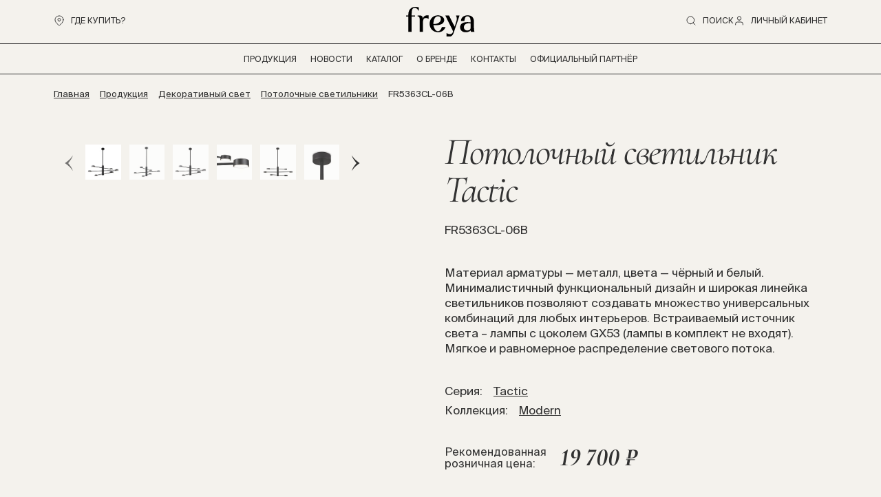

--- FILE ---
content_type: text/html; charset=UTF-8
request_url: https://freya-light.com/products/dekorativnyy_svet/potolochnyy_svetilnik/fr5363cl_06b/
body_size: 12261
content:

<!DOCTYPE html>
<html lang="ru">
<head>
    <meta charset="UTF-8">
    <meta name="viewport" content="width=device-width, initial-scale=1.0">
    <meta http-equiv="X-UA-Compatible" content="ie=edge">
    <meta name="format-detection" content="telephone=no">
    <meta name="google-site-verification" content="zUiAPrvs-Htid0cGYg2cuVcpTP0R1tvGJcUrHSHAhS0" />
    <title>Потолочный светильник Tactic FR5363CL-06B купить от бренда Freya</title>

    <link rel="preload" href="/local/templates/freya/fonts/SuisseIntl/SuisseIntl-Regular.woff2" as="font"
          type="font/woff2" crossorigin>
    <link rel="preload" href="/local/templates/freya/fonts/CormorantGaramond/CormorantGaramond-Regular.woff2"
          as="font" type="font/woff2" crossorigin>
    <link rel="preload" href="/local/templates/freya/fonts/CormorantGaramond/CormorantGaramond-Italic.woff2"
          as="font" type="font/woff2" crossorigin>
        
        <link rel="apple-touch-icon" sizes="180x180" href="/local/templates/freya/myimg/favicon/apple-touch-icon.png">
    <link rel="icon" type="image/png" sizes="32x32" href="/local/templates/freya/myimg/favicon/favicon-32x32.png">
    <link rel="icon" type="image/png" sizes="16x16" href="/local/templates/freya/myimg/favicon/favicon-16x16.png">
    <link rel="manifest" href="/local/templates/freya/myimg/favicon/site.webmanifest">
    <meta name="msapplication-TileColor" content="#da532c">
    <meta name="theme-color" content="#ffffff">
    <meta http-equiv="Content-Type" content="text/html; charset=UTF-8" />
<meta name="robots" content="index, follow" />
<meta name="description" content="Покупайте потолочный светильник Tactic FR5363CL-06B на официальном сайте Freya ✓ У нас вы найдете стильные решения для любого интерьера ✓ Высокое качество и разнообразие моделей!" />
<link href="/bitrix/js/ui/design-tokens/dist/ui.design-tokens.css?175016583526358" type="text/css" rel="stylesheet"/>
<link href="/bitrix/js/ui/fonts/opensans/ui.font.opensans.css?16886317952555" type="text/css" rel="stylesheet"/>
<link href="/bitrix/js/main/popup/dist/main.popup.bundle.css?176104648231694" type="text/css" rel="stylesheet"/>
<link href="/local/templates/freya/fonts/CormorantGaramond/stylesheet.css?16886416242684" type="text/css" rel="stylesheet" data-template-style="true"/>
<link href="/local/templates/freya/fonts/SuisseIntl/stylesheet.css?16886416244963" type="text/css" rel="stylesheet" data-template-style="true"/>
<link href="/local/templates/freya/vendor/jquery-ui-slider/jquery-ui.min.css?16886416242024" type="text/css" rel="stylesheet" data-template-style="true"/>
<link href="/local/templates/freya/css/style.min.css?1749193604145508" type="text/css" rel="stylesheet" data-template-style="true"/>
<link href="/local/templates/freya/css/additional.css?1769008573755" type="text/css" rel="stylesheet" data-template-style="true"/>
<link href="/local/templates/freya/vendor/aos/dist/aos.css?168864162428765" type="text/css" rel="stylesheet" data-template-style="true"/>
<link href="/local/templates/freya/vendor/fancybox/fancybox.css?169883960824879" type="text/css" rel="stylesheet" data-template-style="true"/>
<link href="/local/templates/freya/components/bitrix/breadcrumb/.default/style.css?1730366648510" type="text/css" rel="stylesheet" data-template-style="true"/>
<script>if(!window.BX)window.BX={};if(!window.BX.message)window.BX.message=function(mess){if(typeof mess==='object'){for(let i in mess) {BX.message[i]=mess[i];} return true;}};</script>
<script>(window.BX||top.BX).message({"pull_server_enabled":"Y","pull_config_timestamp":1761048095,"shared_worker_allowed":"Y","pull_guest_mode":"N","pull_guest_user_id":0,"pull_worker_mtime":1750165714});(window.BX||top.BX).message({"PULL_OLD_REVISION":"Для продолжения корректной работы с сайтом необходимо перезагрузить страницу."});</script>
<script>(window.BX||top.BX).message({"JS_CORE_LOADING":"Загрузка...","JS_CORE_NO_DATA":"- Нет данных -","JS_CORE_WINDOW_CLOSE":"Закрыть","JS_CORE_WINDOW_EXPAND":"Развернуть","JS_CORE_WINDOW_NARROW":"Свернуть в окно","JS_CORE_WINDOW_SAVE":"Сохранить","JS_CORE_WINDOW_CANCEL":"Отменить","JS_CORE_WINDOW_CONTINUE":"Продолжить","JS_CORE_H":"ч","JS_CORE_M":"м","JS_CORE_S":"с","JSADM_AI_HIDE_EXTRA":"Скрыть лишние","JSADM_AI_ALL_NOTIF":"Показать все","JSADM_AUTH_REQ":"Требуется авторизация!","JS_CORE_WINDOW_AUTH":"Войти","JS_CORE_IMAGE_FULL":"Полный размер"});</script>

<script src="/bitrix/js/main/core/core.js?1769009000537531"></script>

<script>BX.Runtime.registerExtension({"name":"main.core","namespace":"BX","loaded":true});</script>
<script>BX.setJSList(["\/bitrix\/js\/main\/core\/core_ajax.js","\/bitrix\/js\/main\/core\/core_promise.js","\/bitrix\/js\/main\/polyfill\/promise\/js\/promise.js","\/bitrix\/js\/main\/loadext\/loadext.js","\/bitrix\/js\/main\/loadext\/extension.js","\/bitrix\/js\/main\/polyfill\/promise\/js\/promise.js","\/bitrix\/js\/main\/polyfill\/find\/js\/find.js","\/bitrix\/js\/main\/polyfill\/includes\/js\/includes.js","\/bitrix\/js\/main\/polyfill\/matches\/js\/matches.js","\/bitrix\/js\/ui\/polyfill\/closest\/js\/closest.js","\/bitrix\/js\/main\/polyfill\/fill\/main.polyfill.fill.js","\/bitrix\/js\/main\/polyfill\/find\/js\/find.js","\/bitrix\/js\/main\/polyfill\/matches\/js\/matches.js","\/bitrix\/js\/main\/polyfill\/core\/dist\/polyfill.bundle.js","\/bitrix\/js\/main\/core\/core.js","\/bitrix\/js\/main\/polyfill\/intersectionobserver\/js\/intersectionobserver.js","\/bitrix\/js\/main\/lazyload\/dist\/lazyload.bundle.js","\/bitrix\/js\/main\/polyfill\/core\/dist\/polyfill.bundle.js","\/bitrix\/js\/main\/parambag\/dist\/parambag.bundle.js"]);
</script>
<script>BX.Runtime.registerExtension({"name":"ui.design-tokens","namespace":"window","loaded":true});</script>
<script>BX.Runtime.registerExtension({"name":"ui.fonts.opensans","namespace":"window","loaded":true});</script>
<script>BX.Runtime.registerExtension({"name":"main.popup","namespace":"BX.Main","loaded":true});</script>
<script>BX.Runtime.registerExtension({"name":"popup","namespace":"window","loaded":true});</script>
<script>(window.BX||top.BX).message({"LANGUAGE_ID":"ru","FORMAT_DATE":"DD.MM.YYYY","FORMAT_DATETIME":"DD.MM.YYYY HH:MI:SS","COOKIE_PREFIX":"BITRIX_SM","SERVER_TZ_OFFSET":"10800","UTF_MODE":"Y","SITE_ID":"s1","SITE_DIR":"\/","USER_ID":"","SERVER_TIME":1769413049,"USER_TZ_OFFSET":0,"USER_TZ_AUTO":"Y","bitrix_sessid":"c9f62007d7e287d09366736ce7495f59"});</script>


<script src="/bitrix/js/pull/protobuf/protobuf.js?1688631795274055"></script>
<script src="/bitrix/js/pull/protobuf/model.js?168863179570928"></script>
<script src="/bitrix/js/main/core/core_promise.js?17690090005221"></script>
<script src="/bitrix/js/rest/client/rest.client.js?168863179617414"></script>
<script src="/bitrix/js/pull/client/pull.client.js?175016571583861"></script>
<script src="/bitrix/js/main/popup/dist/main.popup.bundle.js?1769008999120171"></script>
<!-- dev2fun module opengraph -->
<meta property="og:title" content="Потолочный&nbsp;светильник Tactic FR5363CL-06B купить от бренда Freya"/>
<meta property="og:description" content="Покупайте потолочный&nbsp;светильник Tactic FR5363CL-06B на официальном сайте Freya ✓ У нас вы найдете стильные решения для любого интерьера ✓ Высокое качество и раз..."/>
<meta property="og:url" content="https://freya-light.com/products/dekorativnyy_svet/potolochnyy_svetilnik/fr5363cl_06b/"/>
<meta property="og:type" content="website"/>
<meta property="og:site_name" content="Freya Light"/>
<meta property="og:image" content="https://freya-light.com/upload/uf/ed6/34vrsj45c1w7o5z00xv4f9xzb8vbvcs8.jpg"/>
<!-- /dev2fun module opengraph -->



<script src="/local/templates/freya/vendor/jquery/jquery-3.6.4.min.js?168864162489797"></script>
<script src="/local/templates/freya/vendor/jquery-ui-slider/jquery-ui.min.js?168864162422803"></script>
<script src="/local/templates/freya/vendor/jquery-ui-slider/jquery.ui.touch-punch.min.js?16886416241301"></script>
<script src="/local/templates/freya/vendor/bootstrap/js/dist/util.js?16886416246821"></script>
<script src="/local/templates/freya/vendor/popper/popper.min.js?168864162419193"></script>
<script src="/local/templates/freya/vendor/bootstrap/js/dist/modal.js?168864162423478"></script>
<script src="/local/templates/freya/vendor/bootstrap/js/dist/tooltip.js?168864162428410"></script>
<script src="/local/templates/freya/vendor/jquery-mask-plugin/jquery.mask.min.js?16886416248346"></script>
<script src="/local/templates/freya/vendor/aos/dist/aos.js?168864162413801"></script>
<script src="/local/templates/freya/vendor/lazyload/lazyload.min.js?16886416248894"></script>
<script src="/local/templates/freya/js/main.bundle.js?1749193604369938"></script>
<script src="/local/templates/freya/myjs/askaron.js?16886416243092"></script>
<script src="/bitrix/components/bitrix/search.title/script.js?176900896410573"></script>
<script src="/local/templates/freya/components/bitrix/search.title/title/script.js?16886416245989"></script>

    <link rel="canonical" href="https://freya-light.com/products/dekorativnyy_svet/potolochnyy_svetilnik/fr5363cl_06b/"/>

    
    <script>
        document.addEventListener('DOMContentLoaded', function () {
            if (AOS) {
                AOS.init({
                    duration: 800,
                    once: true
                });
            }
        });

    </script>
    <script>
        document.addEventListener('DOMContentLoaded', function () {
            if (LazyLoad) {
                var lazyLoadInstance = new LazyLoad({
                    // Your custom settings go here
                });
            }
        });

    </script>
</head>
<body>
<header class="header">
    <div class="header__top">
        <div class="container">
            <div class="row header__top-row">
                <a class="header__mob-menu-btn" href="#">
                    <span class="header__mob-menu-btn-line"> </span>
                    <span class="header__mob-menu-btn-line"> </span>
                    <span class="header__mob-menu-btn-line"> </span>
                </a>
                <div class="col">
                    <div class="header__btns-container"><a class="header__btn" href="/sellers/">
                            <svg class="icon mr-1">
                                <use xlink:href="/local/templates/freya/img/icons-spritesheet.svg#map-marker"></use>
                            </svg>
                            Где купить?</a></div>
                </div>
                <div class="col col-auto">
                    <div class="header__logo"><a href="/"><img src="/local/templates/freya/img/logo.svg" alt=""
                                                               width="98" height="43"></a></div>
                </div>
                <div class="col d-flex">
                    <div class="header__btns-container ml-auto">
                        <a class="header__btn" href="#" data-open-popup-search="">
                            <svg class="icon mr-1">
                                <use xlink:href="/local/templates/freya/img/icons-spritesheet.svg#search"></use>
                            </svg>
                            Поиск
                        </a>
                        <a class="header__btn" href="https://b2b.maytoni.ru/#reg">
                            <svg class="icon mr-1">
                                <use xlink:href="/local/templates/freya/img/icons-spritesheet.svg#person"></use>
                            </svg>
                            Личный кабинет
                        </a>
                    </div>
                </div>
            </div>
        </div>
    </div>
    <div class="header__nav-wrap">
        <div class="container">
            <div class="header__nav-row">
                <nav>
                    

	<ul class="header__nav">
					<li class="header__nav-item">
				<a class="header__nav-link" href="/products/">
					Продукция				</a>


														<div class="mega-menu">
						<div class="container mega-menu__content">

							<div class="mega-menu__main-list">
								<ul class="mega-menu__list">
																			<li class="mega-menu__item ">
											<a class="mega-menu__link" href="/products/dekorativnyy_svet/lyustra/">Люстры</a>

																																		<picture class="mega-menu__item-picture">
												<source srcset="/upload/webp/resize_cache/iblock/790/400_400_1/790d7482719d9cbf7f2c2e4af65b1530.webp" type="image/webp"/>
												<img loading="lazy" src="/upload/resize_cache/iblock/790/400_400_1/790d7482719d9cbf7f2c2e4af65b1530.png" alt=""/>
											</picture>
										
										</li>
																			<li class="mega-menu__item ">
											<a class="mega-menu__link" href="/products/dekorativnyy_svet/podvesnoy_svetilnik/">Подвесные светильники</a>

																																		<picture class="mega-menu__item-picture">
												<source srcset="/upload/webp/resize_cache/iblock/1bb/400_400_1/jz57qei1a18epz72n0yxp6i1op346t2v.webp" type="image/webp"/>
												<img loading="lazy" src="/upload/resize_cache/iblock/1bb/400_400_1/jz57qei1a18epz72n0yxp6i1op346t2v.jpg" alt=""/>
											</picture>
										
										</li>
																			<li class="mega-menu__item ">
											<a class="mega-menu__link" href="/products/dekorativnyy_svet/potolochnyy_svetilnik/">Потолочные светильники</a>

																																		<picture class="mega-menu__item-picture">
												<source srcset="/upload/webp/resize_cache/iblock/43e/400_400_1/43e687426e14e199cebd0659d6de9dfa.webp" type="image/webp"/>
												<img loading="lazy" src="/upload/resize_cache/iblock/43e/400_400_1/43e687426e14e199cebd0659d6de9dfa.png" alt=""/>
											</picture>
										
										</li>
																			<li class="mega-menu__item ">
											<a class="mega-menu__link" href="/products/dekorativnyy_svet/bra/">Бра</a>

																																		<picture class="mega-menu__item-picture">
												<source srcset="/upload/webp/resize_cache/iblock/368/400_400_1/u0ocjbp6ua11trdktnlmfjjp0lcb6ja7.webp" type="image/webp"/>
												<img loading="lazy" src="/upload/resize_cache/iblock/368/400_400_1/u0ocjbp6ua11trdktnlmfjjp0lcb6ja7.jpg" alt=""/>
											</picture>
										
										</li>
																			<li class="mega-menu__item ">
											<a class="mega-menu__link" href="/products/dekorativnyy_svet/nastolnaya_lampa/">Настольные лампы</a>

																																		<picture class="mega-menu__item-picture">
												<source srcset="/upload/webp/resize_cache/iblock/f8a/400_400_1/f8a03b95bac80c23203715a58ec8ce5e.webp" type="image/webp"/>
												<img loading="lazy" src="/upload/resize_cache/iblock/f8a/400_400_1/f8a03b95bac80c23203715a58ec8ce5e.png" alt=""/>
											</picture>
										
										</li>
																			<li class="mega-menu__item ">
											<a class="mega-menu__link" href="/products/dekorativnyy_svet/torsher/">Торшеры</a>

																																		<picture class="mega-menu__item-picture">
												<source srcset="/upload/webp/iblock/be7/be7a26789880153ecad7d0b5d369f301.webp" type="image/webp"/>
												<img loading="lazy" src="/upload/iblock/be7/be7a26789880153ecad7d0b5d369f301.jpg" alt=""/>
											</picture>
										
										</li>
																			<li class="mega-menu__item ">
											<a class="mega-menu__link" href="/products/dekorativnyy_svet/spot/">Споты</a>

																																		<picture class="mega-menu__item-picture">
												<source srcset="/upload/webp/resize_cache/iblock/c6e/400_400_1/zq95420o5qdg7phmer4ppgqseyic2b1g.webp" type="image/webp"/>
												<img loading="lazy" src="/upload/resize_cache/iblock/c6e/400_400_1/zq95420o5qdg7phmer4ppgqseyic2b1g.jpg" alt=""/>
											</picture>
										
										</li>
																			<li class="mega-menu__item ">
											<a class="mega-menu__link" href="/products/dekorativnyy_svet/akkumulyatornyy-svetilnik/">Аккумуляторный светильник</a>

											
										</li>
																			<li class="mega-menu__item ">
											<a class="mega-menu__link" href="/products/dekorativnyy_svet/aksessuar/">Аксессуар</a>

											
										</li>
																			<li class="mega-menu__item ">
											<a class="mega-menu__link" href="/products/lampochki_voltega/">Лампы Voltega</a>

																																		<picture class="mega-menu__item-picture">
												<source srcset="/upload/webp/resize_cache/iblock/611/400_400_1/611f8bd676be25803bd8e7d1ada26390.webp" type="image/webp"/>
												<img loading="lazy" src="/upload/resize_cache/iblock/611/400_400_1/611f8bd676be25803bd8e7d1ada26390.png" alt=""/>
											</picture>
										
										</li>
																			<li class="mega-menu__item ">
											<a class="mega-menu__link" href="/products/?set_filter=y&arrFilter_99_MIN=1">Акция</a>

											
										</li>
																	</ul>
							</div>


																							<div class="mega-menu__side-list">

																												<div class="col-6">
											<div class="mega-menu__list-heading">Коллекция</div>
											<ul class="mega-menu__list">
																									<li class="mega-menu__item">
														<a class="mega-menu__link" href="/products/?set_filter=Y&arrFilter_87_3579595310=Y&category=COLLECTION&category_id=Classic&ELEMENT_SORT_FIELD=PROPERTY_SORT&ELEMENT_SORT_ORDER=ASC">
															Classic														</a>
													</li>
																									<li class="mega-menu__item">
														<a class="mega-menu__link" href="/products/?set_filter=Y&arrFilter_87_2744747461=Y&category=COLLECTION&category_id=Modern&ELEMENT_SORT_FIELD=PROPERTY_SORT&ELEMENT_SORT_ORDER=ASC">
															Modern														</a>
													</li>
																									<li class="mega-menu__item">
														<a class="mega-menu__link" href="/products/?set_filter=Y&arrFilter_87_2224774708=Y&category=COLLECTION&category_id=Crystal&ELEMENT_SORT_FIELD=PROPERTY_SORT&ELEMENT_SORT_ORDER=ASC">
															Crystal														</a>
													</li>
																									<li class="mega-menu__item">
														<a class="mega-menu__link" href="/products/?set_filter=Y&arrFilter_87_3231811103=Y&category=COLLECTION&category_id=Loft&ELEMENT_SORT_FIELD=PROPERTY_SORT&ELEMENT_SORT_ORDER=ASC">
															Loft														</a>
													</li>
																									<li class="mega-menu__item">
														<a class="mega-menu__link" href="/products/?set_filter=Y&arrFilter_87_3865311097=Y&category=COLLECTION&category_id=LED&ELEMENT_SORT_FIELD=PROPERTY_SORT&ELEMENT_SORT_ORDER=ASC">
															LED														</a>
													</li>
																									<li class="mega-menu__item">
														<a class="mega-menu__link" href="/products/?set_filter=Y&arrFilter_87_727696661=Y&category=COLLECTION&category_id=Spot&ELEMENT_SORT_FIELD=PROPERTY_SORT&ELEMENT_SORT_ORDER=ASC">
															Spot														</a>
													</li>
																									<li class="mega-menu__item">
														<a class="mega-menu__link" href="/products/?set_filter=Y&arrFilter_87_4270559043=Y&category=COLLECTION&category_id=Floristic&ELEMENT_SORT_FIELD=PROPERTY_SORT&ELEMENT_SORT_ORDER=ASC">
															Floristic														</a>
													</li>
																							</ul>
										</div>
									
								</div>
													</div>
					</div>
							</li>
					<li class="header__nav-item">
				<a class="header__nav-link" href="/news/">
					Новости				</a>


							</li>
					<li class="header__nav-item">
				<a class="header__nav-link" href="/journal/">
					Каталог				</a>


							</li>
					<li class="header__nav-item">
				<a class="header__nav-link" href="/about/">
					О бренде				</a>


							</li>
					<li class="header__nav-item">
				<a class="header__nav-link" href="/contacts/">
					Контакты				</a>


							</li>
					<li class="header__nav-item">
				<a class="header__nav-link" href="https://maytoni.su/info/brands/freya/">
					Официальный партнёр				</a>


							</li>
			</ul>
                </nav>
            </div>
        </div>
    </div>
</header>

<div class="mobile-menu">
    <div class="container mobile-menu__container">
        <div class="mobile-menu__top row">
            <div class="col-6">
                <a class="mobile-menu__btn" href="#" data-open-popup-search="">
                    <svg class="icon mr-1">
                        <use xlink:href="/local/templates/freya/img/icons-spritesheet.svg#search"></use>
                    </svg>
                    Поиск
                </a>
            </div>
            <div class="col-auto ml-auto">
                <a class="mobile-menu__btn" href="https://b2b.maytoni.ru/#reg">
                    <svg class="icon mr-1">
                        <use xlink:href="/local/templates/freya/img/icons-spritesheet.svg#person"></use>
                    </svg>
                    Личный кабинет</a>
            </div>
        </div>
        <div class="mobile-menu__body">
            

	<ul class="mobile-menu__nav">
					<li class="mobile-menu__nav-item">
				<a class="mobile-menu__nav-link"

				   href="/products/"
				   >
					   Продукция				</a>


														<div class="mobile-menu__sub">
						<a class="mobile-menu__back-btn" href="#">Назад</a>

						<div class="mobile-menu__sub-nav">
															<div class="mobile-menu__sub-nav-item">
									<a class="mobile-menu__sub-nav-link" href="/products/dekorativnyy_svet/lyustra/">Люстры</a>
								</div>
															<div class="mobile-menu__sub-nav-item">
									<a class="mobile-menu__sub-nav-link" href="/products/dekorativnyy_svet/podvesnoy_svetilnik/">Подвесные светильники</a>
								</div>
															<div class="mobile-menu__sub-nav-item">
									<a class="mobile-menu__sub-nav-link" href="/products/dekorativnyy_svet/potolochnyy_svetilnik/">Потолочные светильники</a>
								</div>
															<div class="mobile-menu__sub-nav-item">
									<a class="mobile-menu__sub-nav-link" href="/products/dekorativnyy_svet/bra/">Бра</a>
								</div>
															<div class="mobile-menu__sub-nav-item">
									<a class="mobile-menu__sub-nav-link" href="/products/dekorativnyy_svet/nastolnaya_lampa/">Настольные лампы</a>
								</div>
															<div class="mobile-menu__sub-nav-item">
									<a class="mobile-menu__sub-nav-link" href="/products/dekorativnyy_svet/torsher/">Торшеры</a>
								</div>
															<div class="mobile-menu__sub-nav-item">
									<a class="mobile-menu__sub-nav-link" href="/products/dekorativnyy_svet/spot/">Споты</a>
								</div>
															<div class="mobile-menu__sub-nav-item">
									<a class="mobile-menu__sub-nav-link" href="/products/dekorativnyy_svet/akkumulyatornyy-svetilnik/">Аккумуляторный светильник</a>
								</div>
															<div class="mobile-menu__sub-nav-item">
									<a class="mobile-menu__sub-nav-link" href="/products/dekorativnyy_svet/aksessuar/">Аксессуар</a>
								</div>
															<div class="mobile-menu__sub-nav-item">
									<a class="mobile-menu__sub-nav-link" href="/products/lampochki_voltega/">Лампы Voltega</a>
								</div>
															<div class="mobile-menu__sub-nav-item">
									<a class="mobile-menu__sub-nav-link" href="/products/?set_filter=y&arrFilter_99_MIN=1">Акция</a>
								</div>
													</div>


																				<div class="row">
																	<div class="col-6">
										<div class="mobile-menu__sub-nav-heading">Коллекция</div>
										<div class="mobile-menu__sub-nav">
																							<div class="mobile-menu__sub-nav-item"><a class="mobile-menu__sub-nav-link" href="/products/?set_filter=Y&arrFilter_87_3579595310=Y&category=COLLECTION&category_id=Classic&ELEMENT_SORT_FIELD=PROPERTY_SORT&ELEMENT_SORT_ORDER=ASC">
														Classic													</a></div>
																							<div class="mobile-menu__sub-nav-item"><a class="mobile-menu__sub-nav-link" href="/products/?set_filter=Y&arrFilter_87_2744747461=Y&category=COLLECTION&category_id=Modern&ELEMENT_SORT_FIELD=PROPERTY_SORT&ELEMENT_SORT_ORDER=ASC">
														Modern													</a></div>
																							<div class="mobile-menu__sub-nav-item"><a class="mobile-menu__sub-nav-link" href="/products/?set_filter=Y&arrFilter_87_2224774708=Y&category=COLLECTION&category_id=Crystal&ELEMENT_SORT_FIELD=PROPERTY_SORT&ELEMENT_SORT_ORDER=ASC">
														Crystal													</a></div>
																							<div class="mobile-menu__sub-nav-item"><a class="mobile-menu__sub-nav-link" href="/products/?set_filter=Y&arrFilter_87_3231811103=Y&category=COLLECTION&category_id=Loft&ELEMENT_SORT_FIELD=PROPERTY_SORT&ELEMENT_SORT_ORDER=ASC">
														Loft													</a></div>
																							<div class="mobile-menu__sub-nav-item"><a class="mobile-menu__sub-nav-link" href="/products/?set_filter=Y&arrFilter_87_3865311097=Y&category=COLLECTION&category_id=LED&ELEMENT_SORT_FIELD=PROPERTY_SORT&ELEMENT_SORT_ORDER=ASC">
														LED													</a></div>
																							<div class="mobile-menu__sub-nav-item"><a class="mobile-menu__sub-nav-link" href="/products/?set_filter=Y&arrFilter_87_727696661=Y&category=COLLECTION&category_id=Spot&ELEMENT_SORT_FIELD=PROPERTY_SORT&ELEMENT_SORT_ORDER=ASC">
														Spot													</a></div>
																							<div class="mobile-menu__sub-nav-item"><a class="mobile-menu__sub-nav-link" href="/products/?set_filter=Y&arrFilter_87_4270559043=Y&category=COLLECTION&category_id=Floristic&ELEMENT_SORT_FIELD=PROPERTY_SORT&ELEMENT_SORT_ORDER=ASC">
														Floristic													</a></div>
																					</div>
									</div>
																							</div>
											</div>
							</li>
					<li class="mobile-menu__nav-item">
				<a class="mobile-menu__nav-link"

				   href="/news/"
				   >
					   Новости				</a>


							</li>
					<li class="mobile-menu__nav-item">
				<a class="mobile-menu__nav-link"

				   href="/journal/"
				   >
					   Каталог				</a>


							</li>
					<li class="mobile-menu__nav-item">
				<a class="mobile-menu__nav-link"

				   href="/about/"
				   >
					   О бренде				</a>


							</li>
					<li class="mobile-menu__nav-item">
				<a class="mobile-menu__nav-link"

				   href="/contacts/"
				   >
					   Контакты				</a>


							</li>
					<li class="mobile-menu__nav-item">
				<a class="mobile-menu__nav-link"

				   href="https://maytoni.su/info/brands/freya/"
				   >
					   Официальный партнёр				</a>


							</li>
			</ul>
        </div>
        <div class="mobile-menu__bottom row">
            <div class="col-6"><a class="mobile-menu__btn" href="/sellers/">
                    <svg class="icon mr-1">
                        <use xlink:href="/local/templates/freya/img/icons-spritesheet.svg#map-marker"></use>
                    </svg>
                    Где купить?</a></div>
        </div>
    </div>
</div>

<main>

    <div class="container">
        <link href="/bitrix/css/main/font-awesome.css?168863178728777" type="text/css" rel="stylesheet" />
<div class="bx-breadcrumb" itemscope itemtype="http://schema.org/BreadcrumbList">
			<div class="bx-breadcrumb-item" id="bx_breadcrumb_0" itemprop="itemListElement" itemscope itemtype="http://schema.org/ListItem">
				
				<a href="/" title="Главная" itemprop="item">
					<span itemprop="name">Главная</span>
				</a>
				<meta itemprop="position" content="1" />
			</div>
			<div class="bx-breadcrumb-item" id="bx_breadcrumb_1" itemprop="itemListElement" itemscope itemtype="http://schema.org/ListItem">
				<i class="fa fa-angle-right"></i>
				<a href="/products/" title="Продукция" itemprop="item">
					<span itemprop="name">Продукция</span>
				</a>
				<meta itemprop="position" content="2" />
			</div>
			<div class="bx-breadcrumb-item" id="bx_breadcrumb_2" itemprop="itemListElement" itemscope itemtype="http://schema.org/ListItem">
				<i class="fa fa-angle-right"></i>
				<a href="/products/dekorativnyy_svet/" title="Декоративный свет" itemprop="item">
					<span itemprop="name">Декоративный свет</span>
				</a>
				<meta itemprop="position" content="3" />
			</div>
			<div class="bx-breadcrumb-item" id="bx_breadcrumb_3" itemprop="itemListElement" itemscope itemtype="http://schema.org/ListItem">
				<i class="fa fa-angle-right"></i>
				<a href="/products/dekorativnyy_svet/potolochnyy_svetilnik/" title="Потолочные светильники" itemprop="item">
					<span itemprop="name">Потолочные светильники</span>
				</a>
				<meta itemprop="position" content="4" />
			</div>
			<div class="bx-breadcrumb-item">
				<i class="fa fa-angle-right"></i>
				<span>FR5363CL-06B</span>
			</div><div style="clear:both"></div></div>    </div>
<script>if (window.location.hash != '' && window.location.hash != '#') top.BX.ajax.history.checkRedirectStart('bxajaxid', 'd61cab7951de02a2a0c4d3eadccda353')</script><div id="comp_d61cab7951de02a2a0c4d3eadccda353">

<div class="product-detail page-top-margin mt-5">
		    <div class="container">
        <div class="row">
            <div class="col-md-5">
	<div class="product-detail-images-wrapper mb-4">
				<div class="product-detail-images swiper">
			<div class="swiper-wrapper">
													<div class="product-detail-image swiper-slide">
						                        <div class="product-detail-image swiper-slide">
                            <picture>
                                <source srcset="/upload/webp/resize_cache/uf/ed6/600_600_1/34vrsj45c1w7o5z00xv4f9xzb8vbvcs8.webp" type="image/webp"/>
                                <img loading="lazy"  src="/upload/resize_cache/uf/ed6/600_600_1/34vrsj45c1w7o5z00xv4f9xzb8vbvcs8.jpg" data-fancybox="gallery" alt=""/>
                            </picture>
                        </div>
					</div>
									<div class="product-detail-image swiper-slide">
						                        <div class="product-detail-image swiper-slide">
                            <picture>
                                <source srcset="/upload/webp/resize_cache/uf/06d/600_600_1/30f4w3gnh16i2e891vq84b48206of6op.webp" type="image/webp"/>
                                <img loading="lazy"  src="/upload/resize_cache/uf/06d/600_600_1/30f4w3gnh16i2e891vq84b48206of6op.jpg" data-fancybox="gallery" alt=""/>
                            </picture>
                        </div>
					</div>
									<div class="product-detail-image swiper-slide">
						                        <div class="product-detail-image swiper-slide">
                            <picture>
                                <source srcset="/upload/webp/resize_cache/uf/1f7/600_600_1/tpxw03u2ubhf579ltpww5q6kd2ukt5hy.webp" type="image/webp"/>
                                <img loading="lazy"  src="/upload/resize_cache/uf/1f7/600_600_1/tpxw03u2ubhf579ltpww5q6kd2ukt5hy.jpg" data-fancybox="gallery" alt=""/>
                            </picture>
                        </div>
					</div>
									<div class="product-detail-image swiper-slide">
						                        <div class="product-detail-image swiper-slide">
                            <picture>
                                <source srcset="/upload/webp/resize_cache/uf/a5f/600_600_1/m362bctw854g3ih8vw0qn4w9h2w6mggf.webp" type="image/webp"/>
                                <img loading="lazy"  src="/upload/resize_cache/uf/a5f/600_600_1/m362bctw854g3ih8vw0qn4w9h2w6mggf.jpg" data-fancybox="gallery" alt=""/>
                            </picture>
                        </div>
					</div>
									<div class="product-detail-image swiper-slide">
						                        <div class="product-detail-image swiper-slide">
                            <picture>
                                <source srcset="/upload/webp/resize_cache/uf/7aa/600_600_1/ml5wd7xljtssuppivmph13nh49rzhan7.webp" type="image/webp"/>
                                <img loading="lazy"  src="/upload/resize_cache/uf/7aa/600_600_1/ml5wd7xljtssuppivmph13nh49rzhan7.jpg" data-fancybox="gallery" alt=""/>
                            </picture>
                        </div>
					</div>
									<div class="product-detail-image swiper-slide">
						                        <div class="product-detail-image swiper-slide">
                            <picture>
                                <source srcset="/upload/webp/resize_cache/uf/03b/600_600_1/fei0459pbcu0g5548y4qdam056bd9d6a.webp" type="image/webp"/>
                                <img loading="lazy"  src="/upload/resize_cache/uf/03b/600_600_1/fei0459pbcu0g5548y4qdam056bd9d6a.jpg" data-fancybox="gallery" alt=""/>
                            </picture>
                        </div>
					</div>
									<div class="product-detail-image swiper-slide">
						                        <div class="product-detail-image swiper-slide">
                            <picture>
                                <source srcset="/upload/webp/resize_cache/uf/335/600_600_1/8bscj29uwotvrr75mbhhvgt8d0jkkags.webp" type="image/webp"/>
                                <img loading="lazy"  src="/upload/resize_cache/uf/335/600_600_1/8bscj29uwotvrr75mbhhvgt8d0jkkags.jpg" data-fancybox="gallery" alt=""/>
                            </picture>
                        </div>
					</div>
									<div class="product-detail-image swiper-slide">
						                        <div class="product-detail-image swiper-slide">
                            <picture>
                                <source srcset="/upload/webp/resize_cache/uf/ae1/600_600_1/003gigi828t0bcplwsevqpfcjsaof5s6.webp" type="image/webp"/>
                                <img loading="lazy"  src="/upload/resize_cache/uf/ae1/600_600_1/003gigi828t0bcplwsevqpfcjsaof5s6.jpg" data-fancybox="gallery" alt=""/>
                            </picture>
                        </div>
					</div>
									<div class="product-detail-image swiper-slide">
						                        <div class="product-detail-image swiper-slide">
                            <picture>
                                <source srcset="/upload/webp/resize_cache/uf/90f/600_600_1/bk1vxk4tgt190mkahk3qi20412xgpyyy.webp" type="image/webp"/>
                                <img loading="lazy"  src="/upload/resize_cache/uf/90f/600_600_1/bk1vxk4tgt190mkahk3qi20412xgpyyy.jpg" data-fancybox="gallery" alt=""/>
                            </picture>
                        </div>
					</div>
									<div class="product-detail-image swiper-slide">
						                        <div class="product-detail-image swiper-slide">
                            <picture>
                                <source srcset="/upload/webp/resize_cache/uf/758/600_600_1/c3a5dw60om6vlqt3hnexj06chcxqbo7q.webp" type="image/webp"/>
                                <img loading="lazy"  src="/upload/resize_cache/uf/758/600_600_1/c3a5dw60om6vlqt3hnexj06chcxqbo7q.jpg" data-fancybox="gallery" alt=""/>
                            </picture>
                        </div>
					</div>
				
			</div>
			<button class="product-detail-images__prev btn" type="button">
				<svg class="icon icon-fill">
					<use xlink:href="/local/templates/freya/img/icons-spritesheet.svg#arrow-left"></use>
				</svg>
			</button>
			<button class="product-detail-images__next btn" type="button">
				<svg class="icon icon-fill">
					<use xlink:href="/local/templates/freya/img/icons-spritesheet.svg#arrow-right"></use>
				</svg>
			</button>
			<div class="product-detail-images-thumbs">

				<div class="swiper product-detail-images-thumbs__slider">
					<div class="swiper-wrapper">
													<div class="product-detail-images-thumb swiper-slide">
								<picture>
									<source srcset="/upload/webp/resize_cache/uf/ed6/120_120_1/34vrsj45c1w7o5z00xv4f9xzb8vbvcs8.webp" type="image/webp">
									<img loading="lazy" src="/upload/resize_cache/uf/ed6/120_120_1/34vrsj45c1w7o5z00xv4f9xzb8vbvcs8.jpg" alt="" width="76" height="76">
								</picture>
							</div>
													<div class="product-detail-images-thumb swiper-slide">
								<picture>
									<source srcset="/upload/webp/resize_cache/uf/06d/120_120_1/30f4w3gnh16i2e891vq84b48206of6op.webp" type="image/webp">
									<img loading="lazy" src="/upload/resize_cache/uf/06d/120_120_1/30f4w3gnh16i2e891vq84b48206of6op.jpg" alt="" width="76" height="76">
								</picture>
							</div>
													<div class="product-detail-images-thumb swiper-slide">
								<picture>
									<source srcset="/upload/webp/resize_cache/uf/1f7/120_120_1/tpxw03u2ubhf579ltpww5q6kd2ukt5hy.webp" type="image/webp">
									<img loading="lazy" src="/upload/resize_cache/uf/1f7/120_120_1/tpxw03u2ubhf579ltpww5q6kd2ukt5hy.jpg" alt="" width="76" height="76">
								</picture>
							</div>
													<div class="product-detail-images-thumb swiper-slide">
								<picture>
									<source srcset="/upload/webp/resize_cache/uf/a5f/120_120_1/m362bctw854g3ih8vw0qn4w9h2w6mggf.webp" type="image/webp">
									<img loading="lazy" src="/upload/resize_cache/uf/a5f/120_120_1/m362bctw854g3ih8vw0qn4w9h2w6mggf.jpg" alt="" width="76" height="76">
								</picture>
							</div>
													<div class="product-detail-images-thumb swiper-slide">
								<picture>
									<source srcset="/upload/webp/resize_cache/uf/7aa/120_120_1/ml5wd7xljtssuppivmph13nh49rzhan7.webp" type="image/webp">
									<img loading="lazy" src="/upload/resize_cache/uf/7aa/120_120_1/ml5wd7xljtssuppivmph13nh49rzhan7.jpg" alt="" width="76" height="76">
								</picture>
							</div>
													<div class="product-detail-images-thumb swiper-slide">
								<picture>
									<source srcset="/upload/webp/resize_cache/uf/03b/120_120_1/fei0459pbcu0g5548y4qdam056bd9d6a.webp" type="image/webp">
									<img loading="lazy" src="/upload/resize_cache/uf/03b/120_120_1/fei0459pbcu0g5548y4qdam056bd9d6a.jpg" alt="" width="76" height="76">
								</picture>
							</div>
													<div class="product-detail-images-thumb swiper-slide">
								<picture>
									<source srcset="/upload/webp/resize_cache/uf/335/120_120_1/8bscj29uwotvrr75mbhhvgt8d0jkkags.webp" type="image/webp">
									<img loading="lazy" src="/upload/resize_cache/uf/335/120_120_1/8bscj29uwotvrr75mbhhvgt8d0jkkags.jpg" alt="" width="76" height="76">
								</picture>
							</div>
													<div class="product-detail-images-thumb swiper-slide">
								<picture>
									<source srcset="/upload/webp/resize_cache/uf/ae1/120_120_1/003gigi828t0bcplwsevqpfcjsaof5s6.webp" type="image/webp">
									<img loading="lazy" src="/upload/resize_cache/uf/ae1/120_120_1/003gigi828t0bcplwsevqpfcjsaof5s6.jpg" alt="" width="76" height="76">
								</picture>
							</div>
													<div class="product-detail-images-thumb swiper-slide">
								<picture>
									<source srcset="/upload/webp/resize_cache/uf/90f/120_120_1/bk1vxk4tgt190mkahk3qi20412xgpyyy.webp" type="image/webp">
									<img loading="lazy" src="/upload/resize_cache/uf/90f/120_120_1/bk1vxk4tgt190mkahk3qi20412xgpyyy.jpg" alt="" width="76" height="76">
								</picture>
							</div>
													<div class="product-detail-images-thumb swiper-slide">
								<picture>
									<source srcset="/upload/webp/resize_cache/uf/758/120_120_1/c3a5dw60om6vlqt3hnexj06chcxqbo7q.webp" type="image/webp">
									<img loading="lazy" src="/upload/resize_cache/uf/758/120_120_1/c3a5dw60om6vlqt3hnexj06chcxqbo7q.jpg" alt="" width="76" height="76">
								</picture>
							</div>
						
					</div>
				</div>
			</div>
		</div>
	</div>
</div>            <div class="col-md-6 ml-auto">
                <div class="product-detail-info">
                    <div class="product-detail-info-container">
                        <h1 class="heading-2 mb-4">Потолочный светильник Tactic</h1>
                        <div class="mb-5">FR5363CL-06B</div>
                        <div class="mb-5">
                            <p>Материал арматуры — металл, цвета — чёрный и белый. Минималистичный функциональный дизайн и широкая линейка светильников позволяют создавать множество универсальных комбинаций для любых интерьеров. Встраиваемый источник света – лампы с цоколем GX53 (лампы в комплект не входят). Мягкое и равномерное распределение светового потока.</p>
                        </div>
                                                    <div class="mb-5">

                                                                    <div class="mb-1">
                                        <span class="mr-2">Серия:</span>
                                        <a href="/products/?set_filter=Y&amp;arrFilter_88_1639123078=Y&amp;category=SERIES&amp;category_id=7b6e49a1-172f-11ee-a939-0050560147e3&amp;ELEMENT_SORT_FIELD=PROPERTY_SORT&amp;ELEMENT_SORT_ORDER=ASC" onclick="BX.ajax.insertToNode('/products/?set_filter=Y&amp;arrFilter_88_1639123078=Y&amp;category=SERIES&amp;category_id=7b6e49a1-172f-11ee-a939-0050560147e3&amp;ELEMENT_SORT_FIELD=PROPERTY_SORT&amp;ELEMENT_SORT_ORDER=ASC&amp;bxajaxid=d61cab7951de02a2a0c4d3eadccda353', 'comp_d61cab7951de02a2a0c4d3eadccda353'); return false;"  >Tactic</a>
                                    </div>
                                                                    <div class="mb-1">
                                        <span class="mr-2">Коллекция:</span>
                                        <a href="/products/?set_filter=Y&amp;arrFilter_87_2744747461=Y&amp;category=COLLECTION&amp;category_id=de20548b-c67c-41e2-b2c9-ec0ba461c4d3&amp;ELEMENT_SORT_FIELD=PROPERTY_SORT&amp;ELEMENT_SORT_ORDER=ASC" onclick="BX.ajax.insertToNode('/products/?set_filter=Y&amp;arrFilter_87_2744747461=Y&amp;category=COLLECTION&amp;category_id=de20548b-c67c-41e2-b2c9-ec0ba461c4d3&amp;ELEMENT_SORT_FIELD=PROPERTY_SORT&amp;ELEMENT_SORT_ORDER=ASC&amp;bxajaxid=d61cab7951de02a2a0c4d3eadccda353', 'comp_d61cab7951de02a2a0c4d3eadccda353'); return false;"  >Modern</a>
                                    </div>
                                                            </div>
                                                    <div class="d-flex align-items-center mb-5">
                                <div class="product-detail__price-desc mr-4">Рекомендованная<br> розничная цена:<span
                                            class="text-danger"></span></div>
                                <div
                                        class="product-detail__price">19 700 ₽</div>
                            </div>
                        
                        <div class="d-flex align-items-center mb-5">
                            <div class="product-detail__price-desc mr-4">
                                                                    В наличии: 5 шт.
                                </div>
                        </div>

                        <div class="mb-5">
                            <a class="btn btn-outline-primary" href="/sellers/">
                                <svg class="icon mr-1">
                                    <use
                                            xlink:href="/local/templates/freya/img/icons-spritesheet.svg#map-marker"></use>
                                </svg>
                                где купить</a>
                        </div>
                        <div class="social-buttoons-line"><a class="svg-icon icon-insta"
                                                             href="https://www.instagram.com/freya_russia/" title=""
                                                             target="_blank" rel="nofollow"></a></div>
                    </div>
                </div>
            </div>
        </div>
        <!-- /row-->
        <div class="border-top mt-5 pt-5">
            <div class="row mb-n5">
                <div class="col-12 col-xxl flex-grow-1 mb-5">
                    <div class="product-detail__chars">
                                                                                <div class="product-detail__chars-item">
                                <div class="product-detail__chars-item-name mr-2">Тип:</div>
                                <div class="d-inline-block">Потолочный светильник</div>
                            </div>
                                                                                <div class="product-detail__chars-item">
                                <div class="product-detail__chars-item-name mr-2">Цвет:</div>
                                <div class="d-inline-block">Черный</div>
                            </div>
                                                                                <div class="product-detail__chars-item">
                                <div class="product-detail__chars-item-name mr-2">Цвет абажура:</div>
                                <div class="d-inline-block">Черный</div>
                            </div>
                                                                                <div class="product-detail__chars-item">
                                <div class="product-detail__chars-item-name mr-2">Высота, мм:</div>
                                <div class="d-inline-block">865</div>
                            </div>
                                                                                <div class="product-detail__chars-item">
                                <div class="product-detail__chars-item-name mr-2">Мин. высота, мм:</div>
                                <div class="d-inline-block">585</div>
                            </div>
                                                                                <div class="product-detail__chars-item">
                                <div class="product-detail__chars-item-name mr-2">Макс. высота, мм:</div>
                                <div class="d-inline-block">865</div>
                            </div>
                                                                                <div class="product-detail__chars-item">
                                <div class="product-detail__chars-item-name mr-2">Кол-во ламп, шт.:</div>
                                <div class="d-inline-block">6</div>
                            </div>
                                                                                <div class="product-detail__chars-item">
                                <div class="product-detail__chars-item-name mr-2">Тип цоколя:</div>
                                <div class="d-inline-block">GX53</div>
                            </div>
                                                                                <div class="product-detail__chars-item">
                                <div class="product-detail__chars-item-name mr-2">Мощность ламп, W:</div>
                                <div class="d-inline-block">48</div>
                            </div>
                                                                                <div class="product-detail__chars-item">
                                <div class="product-detail__chars-item-name mr-2">Вольтаж:</div>
                                <div class="d-inline-block">AC 220-240 V 50 Hz</div>
                            </div>
                                                                                <div class="product-detail__chars-item">
                                <div class="product-detail__chars-item-name mr-2">Материал арматуры:</div>
                                <div class="d-inline-block">Металл и Пластик</div>
                            </div>
                                                                                <div class="product-detail__chars-item">
                                <div class="product-detail__chars-item-name mr-2">LED:</div>
                                <div class="d-inline-block">Нет</div>
                            </div>
                                                                                <div class="product-detail__chars-item">
                                <div class="product-detail__chars-item-name mr-2">Диаметр светильника, мм:</div>
                                <div class="d-inline-block">845</div>
                            </div>
                                                                                <div class="product-detail__chars-item">
                                <div class="product-detail__chars-item-name mr-2">Материал абажура:</div>
                                <div class="d-inline-block">Металл</div>
                            </div>
                                                                                <div class="product-detail__chars-item">
                                <div class="product-detail__chars-item-name mr-2">Высота потолочной чаши, мм:</div>
                                <div class="d-inline-block">30</div>
                            </div>
                                                                                <div class="product-detail__chars-item">
                                <div class="product-detail__chars-item-name mr-2">Диаметр потолочной чаши, мм:</div>
                                <div class="d-inline-block">90</div>
                            </div>
                                                                                <div class="product-detail__chars-item">
                                <div class="product-detail__chars-item-name mr-2">Тип крепления к потолку:</div>
                                <div class="d-inline-block">Планка</div>
                            </div>
                                                                                <div class="product-detail__chars-item">
                                <div class="product-detail__chars-item-name mr-2">Штрих-код:</div>
                                <div class="d-inline-block">4099776074984</div>
                            </div>
                                                                                <div class="product-detail__chars-item">
                                <div class="product-detail__chars-item-name mr-2">Степень защиты:</div>
                                <div class="d-inline-block">IP20</div>
                            </div>
                                                                                <div class="product-detail__chars-item">
                                <div class="product-detail__chars-item-name mr-2">Класс защиты:</div>
                                <div class="d-inline-block">Class1</div>
                            </div>
                                                                                <div class="product-detail__chars-item">
                                <div class="product-detail__chars-item-name mr-2">Цветовая температура, K:</div>
                                <div class="d-inline-block">0</div>
                            </div>
                                                                                <div class="product-detail__chars-item">
                                <div class="product-detail__chars-item-name mr-2">Объём упаковки, м³:</div>
                                <div class="d-inline-block">0,04284</div>
                            </div>
                                                                                <div class="product-detail__chars-item">
                                <div class="product-detail__chars-item-name mr-2">Вес нетто, кг:</div>
                                <div class="d-inline-block">2,7</div>
                            </div>
                                                                                <div class="product-detail__chars-item">
                                <div class="product-detail__chars-item-name mr-2">Гарантия, лет:</div>
                                <div class="d-inline-block">1</div>
                            </div>
                                            </div>
                </div>
                                <div class="col-lg-8 col-xxl-3 mb-5">
                    <div class="row row-cols-2 row-cols-md-4 row-cols-xxl-2">
                                                    <div class="col mb-5">
                                <div class="product-detail-icon product-detail-icon--pdf mb-1"></div>
                                <div>Спецификация</div>
                                <div class="mt-1"><a href="#modalPdf" data-toggle="modal">Скачать</a></div>
                            </div>
                                                    <div class="col mb-5">
                                <div class="product-detail-icon product-detail-icon--manual mb-1"></div>
                                <div>Инструкция</div>
                                <div class="mt-1">
                                    <a href="https://mais-upload.maytoni.de/upload/media/373f98e9-36f6-4c4b-a248-5525d311c17a/instruction_FR5363CL-06B.pdf" target="_blank">Открыть</a>
                                </div>
                            </div>
                        
                                            </div>
                </div>
            </div>
        </div>
    </div>

    <div class="modal fade" id="modalPdf">
	<div class="modal-dialog modal-dialog-centered modal-lg">
		<div class="modal-content">
            <div class="modal-header">
				<h5 class="modal-title">Выберите не более 3 изображений</h5>
				<button class="close" type="button" data-dismiss="modal"></button>
            </div>
            <div class="modal-body">

				<form target="_blank"
					  method="get" 
					  class="specification-form"
					  onsubmit="AskronUtil.reachGoal('SPECIFICATION', myMetrikaParams, function goalCallback()
							  {
								  console.log('запрос SPECIFICATION в Метрику успешно отправлен', myMetrikaParams);
							  });"
					  >
					<input type="hidden" name="PDF[MAKE]" value="Y">

					<div class="row row-cols-2 row-cols-md-3 row-cols-lg-5">
																				<div class="col">
								<label class="specification-form__img-input mb-1">
									<input 
										name="PDF[SELECTED_IMAGES][]"
										value="326308"
										type="checkbox"
										class="form-check-input js-spec-img"
										>
									<img class="w-100 aspect-1-1 object-fit-cover"
										 loading="lazy" 
										 src="/upload/resize_cache/uf/ed6/150_150_1/34vrsj45c1w7o5z00xv4f9xzb8vbvcs8.jpg" alt="">
								</label>
							</div>
																				<div class="col">
								<label class="specification-form__img-input mb-1">
									<input 
										name="PDF[SELECTED_IMAGES][]"
										value="333029"
										type="checkbox"
										class="form-check-input js-spec-img"
										>
									<img class="w-100 aspect-1-1 object-fit-cover"
										 loading="lazy" 
										 src="/upload/resize_cache/uf/06d/150_150_1/30f4w3gnh16i2e891vq84b48206of6op.jpg" alt="">
								</label>
							</div>
																				<div class="col">
								<label class="specification-form__img-input mb-1">
									<input 
										name="PDF[SELECTED_IMAGES][]"
										value="327641"
										type="checkbox"
										class="form-check-input js-spec-img"
										>
									<img class="w-100 aspect-1-1 object-fit-cover"
										 loading="lazy" 
										 src="/upload/resize_cache/uf/1f7/150_150_1/tpxw03u2ubhf579ltpww5q6kd2ukt5hy.jpg" alt="">
								</label>
							</div>
																				<div class="col">
								<label class="specification-form__img-input mb-1">
									<input 
										name="PDF[SELECTED_IMAGES][]"
										value="326309"
										type="checkbox"
										class="form-check-input js-spec-img"
										>
									<img class="w-100 aspect-1-1 object-fit-cover"
										 loading="lazy" 
										 src="/upload/resize_cache/uf/a5f/150_150_1/m362bctw854g3ih8vw0qn4w9h2w6mggf.jpg" alt="">
								</label>
							</div>
																				<div class="col">
								<label class="specification-form__img-input mb-1">
									<input 
										name="PDF[SELECTED_IMAGES][]"
										value="326310"
										type="checkbox"
										class="form-check-input js-spec-img"
										>
									<img class="w-100 aspect-1-1 object-fit-cover"
										 loading="lazy" 
										 src="/upload/resize_cache/uf/7aa/150_150_1/ml5wd7xljtssuppivmph13nh49rzhan7.jpg" alt="">
								</label>
							</div>
																				<div class="col">
								<label class="specification-form__img-input mb-1">
									<input 
										name="PDF[SELECTED_IMAGES][]"
										value="326311"
										type="checkbox"
										class="form-check-input js-spec-img"
										>
									<img class="w-100 aspect-1-1 object-fit-cover"
										 loading="lazy" 
										 src="/upload/resize_cache/uf/03b/150_150_1/fei0459pbcu0g5548y4qdam056bd9d6a.jpg" alt="">
								</label>
							</div>
																				<div class="col">
								<label class="specification-form__img-input mb-1">
									<input 
										name="PDF[SELECTED_IMAGES][]"
										value="328869"
										type="checkbox"
										class="form-check-input js-spec-img"
										>
									<img class="w-100 aspect-1-1 object-fit-cover"
										 loading="lazy" 
										 src="/upload/resize_cache/uf/335/150_150_1/8bscj29uwotvrr75mbhhvgt8d0jkkags.jpg" alt="">
								</label>
							</div>
																				<div class="col">
								<label class="specification-form__img-input mb-1">
									<input 
										name="PDF[SELECTED_IMAGES][]"
										value="328870"
										type="checkbox"
										class="form-check-input js-spec-img"
										>
									<img class="w-100 aspect-1-1 object-fit-cover"
										 loading="lazy" 
										 src="/upload/resize_cache/uf/ae1/150_150_1/003gigi828t0bcplwsevqpfcjsaof5s6.jpg" alt="">
								</label>
							</div>
																				<div class="col">
								<label class="specification-form__img-input mb-1">
									<input 
										name="PDF[SELECTED_IMAGES][]"
										value="328871"
										type="checkbox"
										class="form-check-input js-spec-img"
										>
									<img class="w-100 aspect-1-1 object-fit-cover"
										 loading="lazy" 
										 src="/upload/resize_cache/uf/90f/150_150_1/bk1vxk4tgt190mkahk3qi20412xgpyyy.jpg" alt="">
								</label>
							</div>
																				<div class="col">
								<label class="specification-form__img-input mb-1">
									<input 
										name="PDF[SELECTED_IMAGES][]"
										value="328868"
										type="checkbox"
										class="form-check-input js-spec-img"
										>
									<img class="w-100 aspect-1-1 object-fit-cover"
										 loading="lazy" 
										 src="/upload/resize_cache/uf/758/150_150_1/c3a5dw60om6vlqt3hnexj06chcxqbo7q.jpg" alt="">
								</label>
							</div>
											</div>
					<div class="text-center mt-5">
						<button class="btn btn-outline-primary" type="submit">Продолжить</button>
					</div>
				</form>
            </div>
		</div>
	</div>
</div>

<script type="text/javascript">
	$(document).ready(function () {
		// максимум 3 чекбокса
		$('.js-spec-img').on('change', function (evt) {
			console.log(evt);
			if ($('.js-spec-img:checked').length >= 4)
			{
				this.checked = false;
			}
		});
	});
</script>        <script type="application/ld+json">
            {
             "@context": "http://schema.org",
             "@type": "Product",
             "name": "Потолочный светильник TacticFR5363CL-06B",
             "description": "Покупайте потолочный светильник Tactic FR5363CL-06B на официальном сайте Freya ✓ У нас вы найдете стильные решения для любого интерьера ✓ Высокое качество и разнообразие моделей!",
                            "image": [
                                    "/upload/webp/resize_cache/uf/ed6/600_600_1/34vrsj45c1w7o5z00xv4f9xzb8vbvcs8.webp",                                    "/upload/webp/resize_cache/uf/06d/600_600_1/30f4w3gnh16i2e891vq84b48206of6op.webp",                                    "/upload/webp/resize_cache/uf/1f7/600_600_1/tpxw03u2ubhf579ltpww5q6kd2ukt5hy.webp",                                    "/upload/webp/resize_cache/uf/a5f/600_600_1/m362bctw854g3ih8vw0qn4w9h2w6mggf.webp",                                    "/upload/webp/resize_cache/uf/7aa/600_600_1/ml5wd7xljtssuppivmph13nh49rzhan7.webp",                                    "/upload/webp/resize_cache/uf/03b/600_600_1/fei0459pbcu0g5548y4qdam056bd9d6a.webp",                                    "/upload/webp/resize_cache/uf/335/600_600_1/8bscj29uwotvrr75mbhhvgt8d0jkkags.webp",                                    "/upload/webp/resize_cache/uf/ae1/600_600_1/003gigi828t0bcplwsevqpfcjsaof5s6.webp",                                    "/upload/webp/resize_cache/uf/90f/600_600_1/bk1vxk4tgt190mkahk3qi20412xgpyyy.webp",                                    "/upload/webp/resize_cache/uf/758/600_600_1/c3a5dw60om6vlqt3hnexj06chcxqbo7q.webp"                                ],
                        "sku": "FR5363CL-06B",
            "brand": {
                "@type": "Brand",
                "name": "Freya"
            },
                            "offers": {
                  "@type": "Offer",
                  "price": "19700",
                  "priceCurrency": "RUB"
                }
                        }
        </script>
    	</div>




	
	<div class="container mt-section">
		<h2 class="heading-2 mb-5 text-center">Другие модели серии</h2>
		<div class="product-detail-more-slider">
			<div class="swiper">
				<div class="swiper-wrapper row-cols-2 row-cols-md-4">
																	<div class="col swiper-slide" id="bx_3966226736_20488">
							<a href="/products/dekorativnyy_svet/potolochnyy_svetilnik/fr5363cl_02w/" onclick="BX.ajax.insertToNode('/products/dekorativnyy_svet/potolochnyy_svetilnik/fr5363cl_02w/?bxajaxid=d61cab7951de02a2a0c4d3eadccda353', 'comp_d61cab7951de02a2a0c4d3eadccda353'); return false;"  class="catalog-card" >
								<div class="catalog-card__stickers">
																												<img class="icon" title="sale"
											 src="/local/templates/freya/img/icons/sale.svg" alt="icon">
																	</div>
								<div class="catalog-card__picture">
																																						<picture>
											<source srcset="/upload/webp/resize_cache/uf/2ee/400_400_1/x08f3wgomycjbv3zt6l3g12ao2qb2bwh.webp" type="image/webp"/>
											<img loading="lazy" src="/upload/resize_cache/uf/2ee/400_400_1/x08f3wgomycjbv3zt6l3g12ao2qb2bwh.jpg" alt=""/>
										</picture>
																		</div>
								<div class="catalog-card__body">
									<div class="mb-auto">
										<div class="catalog-card__name">Потолочный светильник Tactic</div>
										<div class="catalog-card__code">FR5363CL-02W</div>
									</div>
										
																			<div class="catalog-card__price">5 090 ₽</div>
																	</div>
							</a>
						</div>
																	<div class="col swiper-slide" id="bx_3966226736_20487">
							<a href="/products/dekorativnyy_svet/potolochnyy_svetilnik/fr5363cl_02b1/" onclick="BX.ajax.insertToNode('/products/dekorativnyy_svet/potolochnyy_svetilnik/fr5363cl_02b1/?bxajaxid=d61cab7951de02a2a0c4d3eadccda353', 'comp_d61cab7951de02a2a0c4d3eadccda353'); return false;"  class="catalog-card" >
								<div class="catalog-card__stickers">
																												<img class="icon" title="sale"
											 src="/local/templates/freya/img/icons/sale.svg" alt="icon">
																	</div>
								<div class="catalog-card__picture">
																																						<picture>
											<source srcset="/upload/webp/resize_cache/uf/5dc/400_400_1/07c65cjd5hfze2iq27697mkw0s82hjg1.webp" type="image/webp"/>
											<img loading="lazy" src="/upload/resize_cache/uf/5dc/400_400_1/07c65cjd5hfze2iq27697mkw0s82hjg1.jpg" alt=""/>
										</picture>
																		</div>
								<div class="catalog-card__body">
									<div class="mb-auto">
										<div class="catalog-card__name">Потолочный светильник Tactic</div>
										<div class="catalog-card__code">FR5363CL-02B1</div>
									</div>
										
																			<div class="catalog-card__price">6 000 ₽</div>
																	</div>
							</a>
						</div>
																	<div class="col swiper-slide" id="bx_3966226736_20485">
							<a href="/products/dekorativnyy_svet/potolochnyy_svetilnik/fr5363cl_05b/" onclick="BX.ajax.insertToNode('/products/dekorativnyy_svet/potolochnyy_svetilnik/fr5363cl_05b/?bxajaxid=d61cab7951de02a2a0c4d3eadccda353', 'comp_d61cab7951de02a2a0c4d3eadccda353'); return false;"  class="catalog-card" >
								<div class="catalog-card__stickers">
																												<img class="icon" title="sale"
											 src="/local/templates/freya/img/icons/sale.svg" alt="icon">
																	</div>
								<div class="catalog-card__picture">
																																						<picture>
											<source srcset="/upload/webp/resize_cache/uf/f92/400_400_1/a3wl8lylzceguqf5puy6g7oytt6dc4y5.webp" type="image/webp"/>
											<img loading="lazy" src="/upload/resize_cache/uf/f92/400_400_1/a3wl8lylzceguqf5puy6g7oytt6dc4y5.jpg" alt=""/>
										</picture>
																		</div>
								<div class="catalog-card__body">
									<div class="mb-auto">
										<div class="catalog-card__name">Потолочный светильник Tactic</div>
										<div class="catalog-card__code">FR5363CL-05B</div>
									</div>
										
																			<div class="catalog-card__price">9 300 ₽</div>
																	</div>
							</a>
						</div>
																	<div class="col swiper-slide" id="bx_3966226736_20484">
							<a href="/products/dekorativnyy_svet/bra/fr5363wl_02w1/" onclick="BX.ajax.insertToNode('/products/dekorativnyy_svet/bra/fr5363wl_02w1/?bxajaxid=d61cab7951de02a2a0c4d3eadccda353', 'comp_d61cab7951de02a2a0c4d3eadccda353'); return false;"  class="catalog-card" >
								<div class="catalog-card__stickers">
																												<img class="icon" title="sale"
											 src="/local/templates/freya/img/icons/sale.svg" alt="icon">
																	</div>
								<div class="catalog-card__picture">
																																						<picture>
											<source srcset="/upload/webp/resize_cache/uf/c2c/400_400_1/y4wmlmmhykz7vt4r2t8p6250z9y6pgwq.webp" type="image/webp"/>
											<img loading="lazy" src="/upload/resize_cache/uf/c2c/400_400_1/y4wmlmmhykz7vt4r2t8p6250z9y6pgwq.jpg" alt=""/>
										</picture>
																		</div>
								<div class="catalog-card__body">
									<div class="mb-auto">
										<div class="catalog-card__name">Настенный светильник (бра) Tactic</div>
										<div class="catalog-card__code">FR5363WL-02W1</div>
									</div>
										
																			<div class="catalog-card__price">7 700 ₽</div>
																	</div>
							</a>
						</div>
																	<div class="col swiper-slide" id="bx_3966226736_20483">
							<a href="/products/dekorativnyy_svet/bra/fr5363wl_02b1/" onclick="BX.ajax.insertToNode('/products/dekorativnyy_svet/bra/fr5363wl_02b1/?bxajaxid=d61cab7951de02a2a0c4d3eadccda353', 'comp_d61cab7951de02a2a0c4d3eadccda353'); return false;"  class="catalog-card" >
								<div class="catalog-card__stickers">
																												<img class="icon" title="sale"
											 src="/local/templates/freya/img/icons/sale.svg" alt="icon">
																	</div>
								<div class="catalog-card__picture">
																																						<picture>
											<source srcset="/upload/webp/resize_cache/uf/4af/400_400_1/gsdr0ypocx1dszmygkqw6t3h778z023s.webp" type="image/webp"/>
											<img loading="lazy" src="/upload/resize_cache/uf/4af/400_400_1/gsdr0ypocx1dszmygkqw6t3h778z023s.jpg" alt=""/>
										</picture>
																		</div>
								<div class="catalog-card__body">
									<div class="mb-auto">
										<div class="catalog-card__name">Настенный светильник (бра) Tactic</div>
										<div class="catalog-card__code">FR5363WL-02B1</div>
									</div>
										
																			<div class="catalog-card__price">7 700 ₽</div>
																	</div>
							</a>
						</div>
																	<div class="col swiper-slide" id="bx_3966226736_20472">
							<a href="/products/dekorativnyy_svet/bra/fr5363wl_01w1/" onclick="BX.ajax.insertToNode('/products/dekorativnyy_svet/bra/fr5363wl_01w1/?bxajaxid=d61cab7951de02a2a0c4d3eadccda353', 'comp_d61cab7951de02a2a0c4d3eadccda353'); return false;"  class="catalog-card" >
								<div class="catalog-card__stickers">
																												<img class="icon" title="sale"
											 src="/local/templates/freya/img/icons/sale.svg" alt="icon">
																	</div>
								<div class="catalog-card__picture">
																																						<picture>
											<source srcset="/upload/webp/resize_cache/uf/bb3/400_400_1/pgaq6itruoqiq2fumlrnocykcdncq57n.webp" type="image/webp"/>
											<img loading="lazy" src="/upload/resize_cache/uf/bb3/400_400_1/pgaq6itruoqiq2fumlrnocykcdncq57n.jpg" alt=""/>
										</picture>
																		</div>
								<div class="catalog-card__body">
									<div class="mb-auto">
										<div class="catalog-card__name">Настенный светильник (бра) Tactic</div>
										<div class="catalog-card__code">FR5363WL-01W1</div>
									</div>
										
																			<div class="catalog-card__price">4 300 ₽</div>
																	</div>
							</a>
						</div>
																	<div class="col swiper-slide" id="bx_3966226736_20471">
							<a href="/products/dekorativnyy_svet/bra/fr5363wl_02w/" onclick="BX.ajax.insertToNode('/products/dekorativnyy_svet/bra/fr5363wl_02w/?bxajaxid=d61cab7951de02a2a0c4d3eadccda353', 'comp_d61cab7951de02a2a0c4d3eadccda353'); return false;"  class="catalog-card" >
								<div class="catalog-card__stickers">
																												<img class="icon" title="sale"
											 src="/local/templates/freya/img/icons/sale.svg" alt="icon">
																	</div>
								<div class="catalog-card__picture">
																																						<picture>
											<source srcset="/upload/webp/resize_cache/uf/20a/400_400_1/i1dj52udq44fljnr3rz7x2m744ljv6ff.webp" type="image/webp"/>
											<img loading="lazy" src="/upload/resize_cache/uf/20a/400_400_1/i1dj52udq44fljnr3rz7x2m744ljv6ff.jpg" alt=""/>
										</picture>
																		</div>
								<div class="catalog-card__body">
									<div class="mb-auto">
										<div class="catalog-card__name">Настенный светильник (бра) Tactic</div>
										<div class="catalog-card__code">FR5363WL-02W</div>
									</div>
										
																			<div class="catalog-card__price">7 700 ₽</div>
																	</div>
							</a>
						</div>
																	<div class="col swiper-slide" id="bx_3966226736_20470">
							<a href="/products/dekorativnyy_svet/bra/fr5363wl_01b1/" onclick="BX.ajax.insertToNode('/products/dekorativnyy_svet/bra/fr5363wl_01b1/?bxajaxid=d61cab7951de02a2a0c4d3eadccda353', 'comp_d61cab7951de02a2a0c4d3eadccda353'); return false;"  class="catalog-card" >
								<div class="catalog-card__stickers">
																												<img class="icon" title="sale"
											 src="/local/templates/freya/img/icons/sale.svg" alt="icon">
																	</div>
								<div class="catalog-card__picture">
																																						<picture>
											<source srcset="/upload/webp/resize_cache/uf/601/400_400_1/gxh9id1olxqhxk6itxy9e3l0ss9t1eu6.webp" type="image/webp"/>
											<img loading="lazy" src="/upload/resize_cache/uf/601/400_400_1/gxh9id1olxqhxk6itxy9e3l0ss9t1eu6.jpg" alt=""/>
										</picture>
																		</div>
								<div class="catalog-card__body">
									<div class="mb-auto">
										<div class="catalog-card__name">Настенный светильник (бра) Tactic</div>
										<div class="catalog-card__code">FR5363WL-01B1</div>
									</div>
										
																			<div class="catalog-card__price">4 300 ₽</div>
																	</div>
							</a>
						</div>
																	<div class="col swiper-slide" id="bx_3966226736_20469">
							<a href="/products/dekorativnyy_svet/bra/fr5363wl_01w2/" onclick="BX.ajax.insertToNode('/products/dekorativnyy_svet/bra/fr5363wl_01w2/?bxajaxid=d61cab7951de02a2a0c4d3eadccda353', 'comp_d61cab7951de02a2a0c4d3eadccda353'); return false;"  class="catalog-card" >
								<div class="catalog-card__stickers">
																												<img class="icon" title="sale"
											 src="/local/templates/freya/img/icons/sale.svg" alt="icon">
																	</div>
								<div class="catalog-card__picture">
																																						<picture>
											<source srcset="/upload/webp/resize_cache/uf/6bc/400_400_1/ny30xl5afyr5ve12mvkmsqhtfgxwb5qx.webp" type="image/webp"/>
											<img loading="lazy" src="/upload/resize_cache/uf/6bc/400_400_1/ny30xl5afyr5ve12mvkmsqhtfgxwb5qx.jpg" alt=""/>
										</picture>
																		</div>
								<div class="catalog-card__body">
									<div class="mb-auto">
										<div class="catalog-card__name">Настенный светильник (бра) Tactic</div>
										<div class="catalog-card__code">FR5363WL-01W2</div>
									</div>
										
																			<div class="catalog-card__price">3 400 ₽</div>
																	</div>
							</a>
						</div>
																	<div class="col swiper-slide" id="bx_3966226736_20468">
							<a href="/products/dekorativnyy_svet/bra/fr5363wl_02b/" onclick="BX.ajax.insertToNode('/products/dekorativnyy_svet/bra/fr5363wl_02b/?bxajaxid=d61cab7951de02a2a0c4d3eadccda353', 'comp_d61cab7951de02a2a0c4d3eadccda353'); return false;"  class="catalog-card" >
								<div class="catalog-card__stickers">
																												<img class="icon" title="sale"
											 src="/local/templates/freya/img/icons/sale.svg" alt="icon">
																	</div>
								<div class="catalog-card__picture">
																																						<picture>
											<source srcset="/upload/webp/resize_cache/uf/6a4/400_400_1/z8n522mbimnlb1vnmwft5cgppb19g29f.webp" type="image/webp"/>
											<img loading="lazy" src="/upload/resize_cache/uf/6a4/400_400_1/z8n522mbimnlb1vnmwft5cgppb19g29f.jpg" alt=""/>
										</picture>
																		</div>
								<div class="catalog-card__body">
									<div class="mb-auto">
										<div class="catalog-card__name">Настенный светильник (бра) Tactic</div>
										<div class="catalog-card__code">FR5363WL-02B</div>
									</div>
										
																			<div class="catalog-card__price">7 700 ₽</div>
																	</div>
							</a>
						</div>
																	<div class="col swiper-slide" id="bx_3966226736_20466">
							<a href="/products/dekorativnyy_svet/bra/fr5363wl_01b2/" onclick="BX.ajax.insertToNode('/products/dekorativnyy_svet/bra/fr5363wl_01b2/?bxajaxid=d61cab7951de02a2a0c4d3eadccda353', 'comp_d61cab7951de02a2a0c4d3eadccda353'); return false;"  class="catalog-card" >
								<div class="catalog-card__stickers">
																												<img class="icon" title="sale"
											 src="/local/templates/freya/img/icons/sale.svg" alt="icon">
																	</div>
								<div class="catalog-card__picture">
																																						<picture>
											<source srcset="/upload/webp/resize_cache/uf/9f2/400_400_1/07uo3z7b6w0z079ow33hmv2vgz7px9m5.webp" type="image/webp"/>
											<img loading="lazy" src="/upload/resize_cache/uf/9f2/400_400_1/07uo3z7b6w0z079ow33hmv2vgz7px9m5.jpg" alt=""/>
										</picture>
																		</div>
								<div class="catalog-card__body">
									<div class="mb-auto">
										<div class="catalog-card__name">Настенный светильник (бра) Tactic</div>
										<div class="catalog-card__code">FR5363WL-01B2</div>
									</div>
										
																			<div class="catalog-card__price">3 400 ₽</div>
																	</div>
							</a>
						</div>
																	<div class="col swiper-slide" id="bx_3966226736_20465">
							<a href="/products/dekorativnyy_svet/potolochnyy_svetilnik/fr5363cl_04w/" onclick="BX.ajax.insertToNode('/products/dekorativnyy_svet/potolochnyy_svetilnik/fr5363cl_04w/?bxajaxid=d61cab7951de02a2a0c4d3eadccda353', 'comp_d61cab7951de02a2a0c4d3eadccda353'); return false;"  class="catalog-card" >
								<div class="catalog-card__stickers">
																												<img class="icon" title="sale"
											 src="/local/templates/freya/img/icons/sale.svg" alt="icon">
																	</div>
								<div class="catalog-card__picture">
																																						<picture>
											<source srcset="/upload/webp/resize_cache/uf/b6b/400_400_1/bgk6dt2dxwq7ql36wt6r5tgfzpu3oqa7.webp" type="image/webp"/>
											<img loading="lazy" src="/upload/resize_cache/uf/b6b/400_400_1/bgk6dt2dxwq7ql36wt6r5tgfzpu3oqa7.jpg" alt=""/>
										</picture>
																		</div>
								<div class="catalog-card__body">
									<div class="mb-auto">
										<div class="catalog-card__name">Потолочный светильник Tactic</div>
										<div class="catalog-card__code">FR5363CL-04W</div>
									</div>
										
																			<div class="catalog-card__price">13 600 ₽</div>
																	</div>
							</a>
						</div>
									</div>
			</div>
		</div>
	</div>
	</div><script>if (top.BX.ajax.history.bHashCollision) top.BX.ajax.history.checkRedirectFinish('bxajaxid', 'd61cab7951de02a2a0c4d3eadccda353');</script><script>top.BX.ready(BX.defer(function() {window.AJAX_PAGE_STATE = new top.BX.ajax.component('comp_d61cab7951de02a2a0c4d3eadccda353'); top.BX.ajax.history.init(window.AJAX_PAGE_STATE);}))</script>
</main>
<footer class="footer">

	<div class="container">
        <div class="footer__top">
			<div class="row">
				<div class="col-md-6 col-lg-4">
					<a class="footer__logo" href="/">
						<img loading="lazy" src="/local/templates/freya/img/logo.svg" alt="">
					</a>
				</div>
				<div class="col-md-6 col-lg-8 d-flex">
					<div class="footer__slogan ml-md-auto">

						Impression maker					</div>
				</div>
			</div>
        </div>
        <div class="footer__middle">
			<div class="row">
				<div class="col-6 col-md-2">
					
	<div class="footer__menu">
					<div class="footer__menu-item"> 
				<a class="footer__menu-link" href="/products/">Продукция</a>
			</div>
					<div class="footer__menu-item"> 
				<a class="footer__menu-link" href="/about/">О бренде</a>
			</div>
					<div class="footer__menu-item"> 
				<a class="footer__menu-link" href="/news/">Новости</a>
			</div>
					<div class="footer__menu-item"> 
				<a class="footer__menu-link" href="https://media.maytoni.ru/?brandIds[0]=792&assetNames[0][categoryId]=738&assetNames[0][value][0]=11482470&assetNames[0][value][1]=11462360&page=1">3D модели</a>
			</div>
					<div class="footer__menu-item"> 
				<a class="footer__menu-link" href="/journal/">Каталог</a>
			</div>
					<div class="footer__menu-item"> 
				<a class="footer__menu-link" href="/contacts/">Контакт</a>
			</div>
			</div>
				</div>
				<div class="col-6 col-md-2 d-flex flex-column">
					
	<div class="footer__menu">
					<div class="footer__menu-item"> 
				<a class="footer__menu-link" href="https://t.me/freya_russia">Telegram</a>
			</div>
					<div class="footer__menu-item"> 
				<a class="footer__menu-link" href="https://pin.it/3rgEoCf">Pinterest</a>
			</div>
					<div class="footer__menu-item"> 
				<a class="footer__menu-link" href="https://dzen.ru/id/615af0aa8a08396a9d4d4e0c">Яндекс дзен</a>
			</div>
			</div>
					<div class="footer__contact">
                                                <a class="footer__contact-item" href="mailto:info@maytoni.ru">
                            info@maytoni.ru                        </a>
                        <br/>
												<a class="footer__contact-item" href="tel:+74957774050">
							+7 (495) 777-40-50						</a>

					</div>
				</div>
			</div>
        </div>
        <div class="footer__bottom-row">
			<div class="row align-items-center">
				<div class="col-md-4">
					<a class="footer__logo-bottom footer__logo-bottom-maytoni" href="https://maytoni.ru/" target="_blank">
						<img src="/local/templates/freya/img/logo-maytoni-footer.svg" alt="">
					</a>
                    <a class="footer__logo-bottom footer__logo-bottom-voltum" style="padding-left:25px;" href="https://voltum.ru/" target="_blank">
                        <img src="/local/templates/freya/img/voltum_logo.png" alt="">
                    </a>
				</div>
                <!--<div class="col-md-4">
                    <a class="footer__logo-bottom" href="https://voltum.ru/" target="_blank">
                        <img src="/local/templates/freya/img/voltum_logo.png" alt="">
                    </a>
                </div>-->

				<div class="col-md-8 pt-4 pt-md-2">
					
	<div class="footer__bottom-nav">
					<a class="footer__bottom-nav-link" href="/upload/PersonalDataRus.pdf">Политика конфидециальности</a>
					<a class="footer__bottom-nav-link" href="/about/">Правовая информация</a>
					<a class="footer__bottom-nav-link" href="/upload/PersonalDataRus.pdf">Политика обработки персональных данных</a>
			</div>
				</div>
			</div>
        </div>
	</div>
</footer>

<div class="search-popup">
	<div class="container position-relative">
        <button class="search-popup-close" type="button" data-close-popup-search>
			<svg class="icon">
			<use xlink:href="/local/templates/freya/img/icons-spritesheet.svg#close"></use>
			</svg>
        </button>
	</div>
	<div class="search-popup__body">
        <div class="container search-popup__container">
			
<div class="row" >
	<div class="col-md-10 offset-md-1">
		<form action="/search/" class="search-popup__form">
			<div class="search-popup__input-wrap">
				
				<input type="text" 
					   placeholder="Найти на сайте"
					   id="title-search-input" 
					   name="q" 
					   value=""
					   autocomplete="off"
					   class="form-input search-popup__input" 
					   >
				<button class="btn btn-link search-popup__btn-clear" type="button" data-clear-popup-search="">Очистить</button>
			</div>
		</form>
	</div>
</div>

<div class="search-popup__result custom-scrollbar" id="title-search">
	
</div>
<script>
	$(document).ready(function ()
	{
		new AskaronJCTitleSearch({
			'AJAX_PAGE': '/products/dekorativnyy_svet/potolochnyy_svetilnik/fr5363cl_06b/',
			'CONTAINER_ID': 'title-search',
			'INPUT_ID': 'title-search-input',
			'MIN_QUERY_LEN': 2
		});
	});
</script>

		</div>
	</div>
</div>
<!-- Yandex.Metrika counter -->
<script type="text/javascript" >
    (function(m,e,t,r,i,k,a){m[i]=m[i]||function(){(m[i].a=m[i].a||[]).push(arguments)};
        m[i].l=1*new Date();
        for (var j = 0; j < document.scripts.length; j++) {if (document.scripts[j].src === r) { return; }}
        k=e.createElement(t),a=e.getElementsByTagName(t)[0],k.async=1,k.src=r,a.parentNode.insertBefore(k,a)})
    (window, document, "script", "https://mc.yandex.ru/metrika/tag.js", "ym");

    ym(98993208, "init", {
        clickmap:true,
        trackLinks:true,
        accurateTrackBounce:true
    });
</script>
<noscript>
    <!-- <div>
         <img src="https://mc.yandex.ru/watch/98993208&quot; style="position:absolute; left:-9999px;" alt="" />
    </div>-->
</noscript>
<!-- /Yandex.Metrika counter -->
</body>
</html>

--- FILE ---
content_type: text/css
request_url: https://freya-light.com/local/templates/freya/fonts/CormorantGaramond/stylesheet.css?16886416242684
body_size: 218
content:
@font-face {
    font-family: 'Cormorant Garamond';
    src: url('./CormorantGaramond-Bold.woff2') format('woff2'),
        url('./CormorantGaramond-Bold.woff') format('woff');
    font-weight: bold;
    font-style: normal;
    font-display: swap;
}

@font-face {
    font-family: 'Cormorant Garamond';
    src: url('./CormorantGaramond-BoldItalic.woff2') format('woff2'),
        url('./CormorantGaramond-BoldItalic.woff') format('woff');
    font-weight: bold;
    font-style: italic;
    font-display: swap;
}

@font-face {
    font-family: 'Cormorant Garamond';
    src: url('./CormorantGaramond-Italic.woff2') format('woff2'),
        url('./CormorantGaramond-Italic.woff') format('woff');
    font-weight: normal;
    font-style: italic;
    font-display: swap;
}

@font-face {
    font-family: 'Cormorant Garamond';
    src: url('./CormorantGaramond-MediumItalic.woff2') format('woff2'),
        url('./CormorantGaramond-MediumItalic.woff') format('woff');
    font-weight: 500;
    font-style: italic;
    font-display: swap;
}

@font-face {
    font-family: 'Cormorant Garamond';
    src: url('./CormorantGaramond-Regular.woff2') format('woff2'),
        url('./CormorantGaramond-Regular.woff') format('woff');
    font-weight: normal;
    font-style: normal;
    font-display: swap;
}

@font-face {
    font-family: 'Cormorant Garamond';
    src: url('./CormorantGaramond-SemiBoldItalic.woff2') format('woff2'),
        url('./CormorantGaramond-SemiBoldItalic.woff') format('woff');
    font-weight: 600;
    font-style: italic;
    font-display: swap;
}

@font-face {
    font-family: 'Cormorant Garamond';
    src: url('./CormorantGaramond-SemiBold.woff2') format('woff2'),
        url('./CormorantGaramond-SemiBold.woff') format('woff');
    font-weight: 600;
    font-style: normal;
    font-display: swap;
}

@font-face {
    font-family: 'Cormorant Garamond';
    src: url('./CormorantGaramond-Medium.woff2') format('woff2'),
        url('./CormorantGaramond-Medium.woff') format('woff');
    font-weight: 500;
    font-style: normal;
    font-display: swap;
}

@font-face {
    font-family: 'Cormorant Garamond';
    src: url('./CormorantGaramond-LightItalic.woff2') format('woff2'),
        url('./CormorantGaramond-LightItalic.woff') format('woff');
    font-weight: 300;
    font-style: italic;
    font-display: swap;
}

@font-face {
    font-family: 'Cormorant Garamond';
    src: url('./CormorantGaramond-Light.woff2') format('woff2'),
        url('./CormorantGaramond-Light.woff') format('woff');
    font-weight: 300;
    font-style: normal;
    font-display: swap;
}



--- FILE ---
content_type: text/css
request_url: https://freya-light.com/local/templates/freya/fonts/SuisseIntl/stylesheet.css?16886416244963
body_size: 361
content:
@font-face {
    font-family: 'Suisse Intl';
    src: url('./SuisseIntl-Black.woff2') format('woff2'),
        url('./SuisseIntl-Black.woff') format('woff');
    font-weight: 900;
    font-style: normal;
    font-display: swap;
}

@font-face {
    font-family: 'Suisse Intl Book';
    src: url('./SuisseIntl-Book.woff2') format('woff2'),
        url('./SuisseIntl-Book.woff') format('woff');
    font-weight: normal;
    font-style: normal;
    font-display: swap;
}

@font-face {
    font-family: 'Suisse Intl Book';
    src: url('./SuisseIntl-BookItalic.woff2') format('woff2'),
        url('./SuisseIntl-BookItalic.woff') format('woff');
    font-weight: normal;
    font-style: italic;
    font-display: swap;
}

@font-face {
    font-family: 'Suisse Intl';
    src: url('./SuisseIntl-BoldItalic.woff2') format('woff2'),
        url('./SuisseIntl-BoldItalic.woff') format('woff');
    font-weight: bold;
    font-style: italic;
    font-display: swap;
}

@font-face {
    font-family: 'Suisse Intl';
    src: url('./SuisseIntl-BlackItalic.woff2') format('woff2'),
        url('./SuisseIntl-BlackItalic.woff') format('woff');
    font-weight: 900;
    font-style: italic;
    font-display: swap;
}

@font-face {
    font-family: 'Suisse Intl';
    src: url('./SuisseIntl-Regular.woff2') format('woff2'),
        url('./SuisseIntl-Regular.woff') format('woff');
    font-weight: normal;
    font-style: normal;
    font-display: swap;
}

@font-face {
    font-family: 'Suisse Intl';
    src: url('./SuisseIntl-Regular.woff2') format('woff2'),
        url('./SuisseIntl-Regular.woff') format('woff');
    font-weight: normal;
    font-style: normal;
    font-display: swap;
}

@font-face {
    font-family: 'Suisse Intl';
    src: url('./SuisseIntl-Light.woff2') format('woff2'),
        url('./SuisseIntl-Light.woff') format('woff');
    font-weight: 300;
    font-style: normal;
    font-display: swap;
}

@font-face {
    font-family: 'Suisse Intl';
    src: url('./SuisseIntl-Medium.woff2') format('woff2'),
        url('./SuisseIntl-Medium.woff') format('woff');
    font-weight: 500;
    font-style: normal;
    font-display: swap;
}

@font-face {
    font-family: 'Suisse Intl';
    src: url('./SuisseIntl-MediumItalic.woff2') format('woff2'),
        url('./SuisseIntl-MediumItalic.woff') format('woff');
    font-weight: 500;
    font-style: italic;
    font-display: swap;
}

@font-face {
    font-family: 'Suisse Intl';
    src: url('./SuisseIntl-Bold.woff2') format('woff2'),
        url('./SuisseIntl-Bold.woff') format('woff');
    font-weight: bold;
    font-style: normal;
    font-display: swap;
}

@font-face {
    font-family: 'Suisse Intl';
    src: url('./SuisseIntl-LightItalic.woff2') format('woff2'),
        url('./SuisseIntl-LightItalic.woff') format('woff');
    font-weight: 300;
    font-style: italic;
    font-display: swap;
}

@font-face {
    font-family: 'Suisse Intl';
    src: url('./SuisseIntl-Italic.woff2') format('woff2'),
        url('./SuisseIntl-Italic.woff') format('woff');
    font-weight: normal;
    font-style: italic;
    font-display: swap;
}

@font-face {
    font-family: 'Suisse Intl';
    src: url('./SuisseIntl-UltraLight.woff2') format('woff2'),
        url('./SuisseIntl-UltraLight.woff') format('woff');
    font-weight: 200;
    font-style: normal;
    font-display: swap;
}

@font-face {
    font-family: 'Suisse Intl';
    src: url('./SuisseIntl-SemiBold.woff2') format('woff2'),
        url('./SuisseIntl-SemiBold.woff') format('woff');
    font-weight: 600;
    font-style: normal;
    font-display: swap;
}

@font-face {
    font-family: 'Suisse Intl';
    src: url('./SuisseIntl-UltraLightItalic.woff2') format('woff2'),
        url('./SuisseIntl-UltraLightItalic.woff') format('woff');
    font-weight: 200;
    font-style: italic;
    font-display: swap;
}

@font-face {
    font-family: 'Suisse Intl';
    src: url('./SuisseIntl-SemiBoldItalic.woff2') format('woff2'),
        url('./SuisseIntl-SemiBoldItalic.woff') format('woff');
    font-weight: 600;
    font-style: italic;
    font-display: swap;
}

@font-face {
    font-family: 'Suisse Intl';
    src: url('./SuisseIntl-SemiBold.woff2') format('woff2'),
        url('./SuisseIntl-SemiBold.woff') format('woff');
    font-weight: 600;
    font-style: normal;
    font-display: swap;
}

@font-face {
    font-family: 'Suisse Intl';
    src: url('./SuisseIntl-ThinItalic.woff2') format('woff2'),
        url('./SuisseIntl-ThinItalic.woff') format('woff');
    font-weight: 100;
    font-style: italic;
    font-display: swap;
}

@font-face {
    font-family: 'Suisse Intl';
    src: url('./SuisseIntl-Thin.woff2') format('woff2'),
        url('./SuisseIntl-Thin.woff') format('woff');
    font-weight: 100;
    font-style: normal;
    font-display: swap;
}



--- FILE ---
content_type: text/css
request_url: https://freya-light.com/local/templates/freya/css/additional.css?1769008573755
body_size: 206
content:
.catalog-card{
    position: relative;
}
.catalog-card__stickers, .product-detail-stickers{
    display: flex;
    position: absolute;
    top: 10px;
    right: 10px;
    z-index: 9;
}
.catalog-card__stickers .icon, .product-detail-stickers .icon{
    height: 36px;
    width: 36px;
}
.search-popup__result-product-badges{
    display: flex;
    flex-direction: column;
    position: absolute;
    right: 5px;
    top: 5px;
}
.search-popup__result-product-badge{
    position: relative;
    margin-bottom: 7px;
}
.main-slider .main-slider__item picture {
    display: flex;
    width: 100%;
    height: 100%;
    position: absolute;
}
.main-slider .main-slider__item picture img{
    width: 100%;
    object-fit: cover;
}

--- FILE ---
content_type: image/svg+xml
request_url: https://freya-light.com/local/templates/freya/img/logo-maytoni-footer.svg
body_size: 1063
content:
<svg width="158" height="32" fill="none" xmlns="http://www.w3.org/2000/svg"><g clip-path="url(#clip0_322_8224)" fill="#484848"><path d="M47.022 31.505H51.4l-9.25-22.88h-4.57l-9.224 22.853h4.379l1.833-4.56h10.593l1.86 4.587zm-10.92-8.377l3.776-9.312 3.777 9.312h-7.554zM72.858 8.625H68.15l-5.911 9.998-5.885-9.998h-4.707l8.566 14.558v8.322h4.05v-8.322l8.595-14.558zm2.572 0v3.818h6.843v19.062h4.05V12.443h6.843V8.625H75.431zm32.68 3.571c4.324 0 7.855 3.543 7.855 7.883s-3.531 7.883-7.855 7.883-7.855-3.543-7.855-7.883 3.531-7.883 7.855-7.883zm0-4.066c-6.569 0-11.906 5.357-11.906 11.949s5.337 11.948 11.906 11.948c6.569 0 11.906-5.356 11.906-11.948-.028-6.592-5.337-11.949-11.906-11.949zm36.703 23.375h-4.051L130.115 15.85v15.656h-4.051V8.625h4.051v.027l10.647 15.63V8.624h4.051v22.88zm11.906-22.88h-4.051v22.853h4.051V8.625zm-133.948 0h-4.05v22.853h4.05V8.625zM0 31.505h4.05V15.657l7.336 10.492 5.31-7.58V11.48l-5.31 7.609L4.078 8.625H0v22.88zM157.731 3.049c0 1.675-1.368 3.049-3.038 3.049-1.669 0-3.038-1.374-3.038-3.05A3.037 3.037 0 01154.693 0c1.67 0 3.038 1.373 3.038 3.049z"/></g><defs><clipPath id="clip0_322_8224"><path fill="#fff" d="M0 0h157.732v32H0z"/></clipPath></defs></svg>

--- FILE ---
content_type: image/svg+xml
request_url: https://freya-light.com/local/templates/freya/img/icons-spritesheet.svg
body_size: 5044
content:
<?xml version="1.0" encoding="utf-8"?><svg xmlns="http://www.w3.org/2000/svg" xmlns:xlink="http://www.w3.org/1999/xlink"><symbol fill="none" viewBox="0 0 16 16" id="arrow-down" xmlns="http://www.w3.org/2000/svg"><path d="M8 11s3-4.5 6-6c-2 0-6 3.5-6 3.5S4 5 2 5c3 1.5 6 6 6 6Z" fill="currentColor"/></symbol><symbol fill="none" viewBox="0 0 16 16" id="arrow-left" xmlns="http://www.w3.org/2000/svg"><path d="M5 8s4.5 3 6 6c0-2-3.5-6-3.5-6S11 4 11 2C9.5 5 5 8 5 8Z" fill="currentColor"/></symbol><symbol fill="none" viewBox="0 0 16 16" id="arrow-right" xmlns="http://www.w3.org/2000/svg"><path d="M11 8S6.5 5 5 2c0 2 3.5 6 3.5 6S5 12 5 14c1.5-3 6-6 6-6Z" fill="currentColor"/></symbol><symbol fill="none" viewBox="0 0 16 16" id="arrow-up" xmlns="http://www.w3.org/2000/svg"><path d="M8 5s-3 4.5-6 6c2 0 6-3.5 6-3.5s4 3.5 6 3.5c-3-1.5-6-6-6-6Z" fill="currentColor"/></symbol><symbol fill="none" viewBox="0 0 16 16" id="check" xmlns="http://www.w3.org/2000/svg"><path d="M1 7.857 6.09 13 15 4" stroke="#fff"/></symbol><symbol fill="none" viewBox="0 0 16 16" id="close" xmlns="http://www.w3.org/2000/svg"><path d="M1 15 15 1M1 1l14 14" stroke="currentColor"/></symbol><symbol fill="none" viewBox="0 0 16 16" id="external-link" xmlns="http://www.w3.org/2000/svg"><path d="M12.5 3.457 2 13.957m10.743-2.243V3.25h-8.5" stroke="#665E5E"/></symbol><symbol fill="none" viewBox="0 0 21 20" id="freya-circle" xmlns="http://www.w3.org/2000/svg"><circle cx="10.294" cy="10" r="9.5" fill="#B89C8C" stroke="#fff"/><path d="m14.294 5.83-.473.113-.002-.003-.008-.015a3.92 3.92 0 0 0-.163-.272 3.829 3.829 0 0 0-.49-.608c-.422-.421-.957-.71-1.57-.477-.321.123-.532.432-.657.987-.125.555-.148 1.287-.148 2.15v.068h1.608V8.78h-1.608v7.72H8.652v-5.508l.005-2.206H7.544V7.78h1.113v-.366c0-1.281.5-2.471 1.366-3.17.985-.787 2.333-.937 3.945-.504l.007.002.32.097V5.83Z" fill="#fff"/></symbol><symbol fill="none" viewBox="0 0 16 16" id="geolocation" xmlns="http://www.w3.org/2000/svg"><path d="M1.096 6.561 14.4 1.241a.3.3 0 0 1 .397.373l-4.43 13.288c-.098.293-.522.264-.58-.04L8.5 8l-7.327-.862c-.31-.036-.365-.461-.077-.577Z" stroke="currentColor"/></symbol><symbol fill="none" viewBox="0 0 16 16" id="list" xmlns="http://www.w3.org/2000/svg"><path d="M1 3.5h10M1 7.5h14M1 11.5h14" stroke="currentColor" stroke-linecap="round"/></symbol><symbol fill="none" viewBox="0 0 16 16" id="map" xmlns="http://www.w3.org/2000/svg"><path d="m.5 15.117 4.243-2.546a.5.5 0 0 1 .48-.018l5.755 2.877 4.522-2.713V.739l-4.314 1.725a.5.5 0 0 1-.344.01L5.016.532.5 2.34v12.778ZM5 1v11.5M11 2.5v13" stroke="currentColor" stroke-linecap="round" stroke-linejoin="round"/></symbol><symbol fill="none" viewBox="0 0 16 16" id="map-marker" xmlns="http://www.w3.org/2000/svg"><path d="M14 6.727C14 11.182 8 15 8 15s-6-3.818-6-8.273c0-1.519.632-2.975 1.757-4.05A6.148 6.148 0 0 1 8 1c1.591 0 3.117.603 4.243 1.677A5.598 5.598 0 0 1 14 6.727Z" stroke="currentColor" stroke-linecap="round" stroke-linejoin="round"/><path d="M8 8.667a2 2 0 1 0 0-4 2 2 0 0 0 0 4Z" stroke="currentColor" stroke-linecap="round" stroke-linejoin="round"/></symbol><symbol fill="none" viewBox="0 0 20 20" id="maytoni-circle" xmlns="http://www.w3.org/2000/svg"><circle cx="10" cy="10" r="9.5" fill="#3A0D55" stroke="#fff"/><path fill-rule="evenodd" clip-rule="evenodd" d="M12.417 6.25h1.333v7.5h-1.333v-7.5ZM7.583 8.555v5.195H6.25v-7.5h1.342L10 9.674l1.75-2.489v2.32L10 11.994 7.583 8.555Z" fill="#fff"/><circle cx="13.125" cy="4.375" r=".625" fill="#fff"/></symbol><symbol fill="none" viewBox="0 0 16 16" id="menu" xmlns="http://www.w3.org/2000/svg"><path d="M1 4h14M1 12h14" stroke="currentColor" stroke-linecap="round"/></symbol><symbol fill="none" viewBox="0 0 16 16" id="minus" xmlns="http://www.w3.org/2000/svg"><path d="M16 8H0" stroke="currentColor"/></symbol><symbol fill="none" viewBox="0 0 16 16" id="person" xmlns="http://www.w3.org/2000/svg"><path d="M13.333 14v-1.333A2.667 2.667 0 0 0 10.667 10H5.333a2.667 2.667 0 0 0-2.666 2.667V14M8 7.333A2.667 2.667 0 1 0 8 2a2.667 2.667 0 0 0 0 5.333Z" stroke="currentColor" stroke-linecap="round" stroke-linejoin="round"/></symbol><symbol fill="none" viewBox="0 0 16 16" id="plus" xmlns="http://www.w3.org/2000/svg"><path d="M16 8H0M8 0v16" stroke="currentColor"/></symbol><symbol fill="none" viewBox="0 0 16 16" id="search" xmlns="http://www.w3.org/2000/svg"><path d="M7.333 12.667A5.333 5.333 0 1 0 7.333 2a5.333 5.333 0 0 0 0 10.667ZM14 14l-2.9-2.9" stroke="currentColor" stroke-linecap="round" stroke-linejoin="round"/></symbol><symbol fill="none" viewBox="0 0 16 16" id="settings" xmlns="http://www.w3.org/2000/svg"><path stroke="currentColor" stroke-linecap="round" d="M1.5 3.25h6.875M12 3.25h2.5"/><circle cx="10.188" cy="3.313" r="1.313" stroke="currentColor" stroke-linecap="round"/><path stroke="currentColor" stroke-linecap="round" d="M1.5 7.875h6.875M12 7.875h2.5"/><circle cx="10.188" cy="7.938" r="1.313" stroke="currentColor" stroke-linecap="round"/><path stroke="currentColor" stroke-linecap="round" d="M14.5 12.5H7.625M4 12.5H1.5"/><circle cx="1.313" cy="1.313" r="1.313" transform="matrix(-1 0 0 1 7.125 11.25)" stroke="currentColor" stroke-linecap="round"/></symbol></svg>

--- FILE ---
content_type: image/svg+xml
request_url: https://freya-light.com/local/templates/freya/img/icons/arrow-left.svg
body_size: 40
content:
<svg width="16" height="16" fill="none" xmlns="http://www.w3.org/2000/svg"><path d="M5 8s4.5 3 6 6c0-2-3.5-6-3.5-6S11 4 11 2C9.5 5 5 8 5 8z" fill="#313131"/></svg>

--- FILE ---
content_type: application/javascript
request_url: https://freya-light.com/local/templates/freya/js/main.bundle.js?1749193604369938
body_size: 104523
content:
(() => {
  "use strict";
  function e(e) {
    return (
      null !== e &&
      "object" == typeof e &&
      "constructor" in e &&
      e.constructor === Object
    );
  }
  function t(i = {}, s = {}) {
    Object.keys(s).forEach((n) => {
      void 0 === i[n]
        ? (i[n] = s[n])
        : e(s[n]) && e(i[n]) && Object.keys(s[n]).length > 0 && t(i[n], s[n]);
    });
  }
  const i = {
    body: {},
    addEventListener() {},
    removeEventListener() {},
    activeElement: { blur() {}, nodeName: "" },
    querySelector: () => null,
    querySelectorAll: () => [],
    getElementById: () => null,
    createEvent: () => ({ initEvent() {} }),
    createElement: () => ({
      children: [],
      childNodes: [],
      style: {},
      setAttribute() {},
      getElementsByTagName: () => [],
    }),
    createElementNS: () => ({}),
    importNode: () => null,
    location: {
      hash: "",
      host: "",
      hostname: "",
      href: "",
      origin: "",
      pathname: "",
      protocol: "",
      search: "",
    },
  };
  function s() {
    const e = "undefined" != typeof document ? document : {};
    return t(e, i), e;
  }
  const n = {
    document: i,
    navigator: { userAgent: "" },
    location: {
      hash: "",
      host: "",
      hostname: "",
      href: "",
      origin: "",
      pathname: "",
      protocol: "",
      search: "",
    },
    history: { replaceState() {}, pushState() {}, go() {}, back() {} },
    CustomEvent: function () {
      return this;
    },
    addEventListener() {},
    removeEventListener() {},
    getComputedStyle: () => ({ getPropertyValue: () => "" }),
    Image() {},
    Date() {},
    screen: {},
    setTimeout() {},
    clearTimeout() {},
    matchMedia: () => ({}),
    requestAnimationFrame: (e) =>
      "undefined" == typeof setTimeout ? (e(), null) : setTimeout(e, 0),
    cancelAnimationFrame(e) {
      "undefined" != typeof setTimeout && clearTimeout(e);
    },
  };
  function o() {
    const e = "undefined" != typeof window ? window : {};
    return t(e, n), e;
  }
  function a(e, t = 0) {
    return setTimeout(e, t);
  }
  function r() {
    return Date.now();
  }
  function l(e) {
    return (
      "object" == typeof e &&
      null !== e &&
      e.constructor &&
      "Object" === Object.prototype.toString.call(e).slice(8, -1)
    );
  }
  function c(...e) {
    const t = Object(e[0]),
      i = ["__proto__", "constructor", "prototype"];
    for (let n = 1; n < e.length; n += 1) {
      const o = e[n];
      if (
        null != o &&
        ((s = o),
        !("undefined" != typeof window && void 0 !== window.HTMLElement
          ? s instanceof HTMLElement
          : s && (1 === s.nodeType || 11 === s.nodeType)))
      ) {
        const e = Object.keys(Object(o)).filter((e) => i.indexOf(e) < 0);
        for (let i = 0, s = e.length; i < s; i += 1) {
          const s = e[i],
            n = Object.getOwnPropertyDescriptor(o, s);
          void 0 !== n &&
            n.enumerable &&
            (l(t[s]) && l(o[s])
              ? o[s].__swiper__
                ? (t[s] = o[s])
                : c(t[s], o[s])
              : !l(t[s]) && l(o[s])
              ? ((t[s] = {}), o[s].__swiper__ ? (t[s] = o[s]) : c(t[s], o[s]))
              : (t[s] = o[s]));
        }
      }
    }
    var s;
    return t;
  }
  function d(e, t, i) {
    e.style.setProperty(t, i);
  }
  function h({ swiper: e, targetPosition: t, side: i }) {
    const s = o(),
      n = -e.translate;
    let a,
      r = null;
    const l = e.params.speed;
    (e.wrapperEl.style.scrollSnapType = "none"),
      s.cancelAnimationFrame(e.cssModeFrameID);
    const c = t > n ? "next" : "prev",
      d = (e, t) => ("next" === c && e >= t) || ("prev" === c && e <= t),
      h = () => {
        (a = new Date().getTime()), null === r && (r = a);
        const o = Math.max(Math.min((a - r) / l, 1), 0),
          c = 0.5 - Math.cos(o * Math.PI) / 2;
        let u = n + c * (t - n);
        if ((d(u, t) && (u = t), e.wrapperEl.scrollTo({ [i]: u }), d(u, t)))
          return (
            (e.wrapperEl.style.overflow = "hidden"),
            (e.wrapperEl.style.scrollSnapType = ""),
            setTimeout(() => {
              (e.wrapperEl.style.overflow = ""),
                e.wrapperEl.scrollTo({ [i]: u });
            }),
            void s.cancelAnimationFrame(e.cssModeFrameID)
          );
        e.cssModeFrameID = s.requestAnimationFrame(h);
      };
    h();
  }
  function u(e, t = "") {
    return [...e.children].filter((e) => e.matches(t));
  }
  function p(e, t = []) {
    const i = document.createElement(e);
    return i.classList.add(...(Array.isArray(t) ? t : [t])), i;
  }
  function m(e, t) {
    return o().getComputedStyle(e, null).getPropertyValue(t);
  }
  function f(e) {
    let t,
      i = e;
    if (i) {
      for (t = 0; null !== (i = i.previousSibling); )
        1 === i.nodeType && (t += 1);
      return t;
    }
  }
  function g(e, t) {
    const i = [];
    let s = e.parentElement;
    for (; s; )
      t ? s.matches(t) && i.push(s) : i.push(s), (s = s.parentElement);
    return i;
  }
  function v(e, t, i) {
    const s = o();
    return i
      ? e["width" === t ? "offsetWidth" : "offsetHeight"] +
          parseFloat(
            s
              .getComputedStyle(e, null)
              .getPropertyValue("width" === t ? "margin-right" : "margin-top")
          ) +
          parseFloat(
            s
              .getComputedStyle(e, null)
              .getPropertyValue("width" === t ? "margin-left" : "margin-bottom")
          )
      : e.offsetWidth;
  }
  let b, y, w;
  function x() {
    return (
      b ||
        (b = (function () {
          const e = o(),
            t = s();
          return {
            smoothScroll:
              t.documentElement &&
              t.documentElement.style &&
              "scrollBehavior" in t.documentElement.style,
            touch: !!(
              "ontouchstart" in e ||
              (e.DocumentTouch && t instanceof e.DocumentTouch)
            ),
          };
        })()),
      b
    );
  }
  const S = {
      on(e, t, i) {
        const s = this;
        if (!s.eventsListeners || s.destroyed) return s;
        if ("function" != typeof t) return s;
        const n = i ? "unshift" : "push";
        return (
          e.split(" ").forEach((e) => {
            s.eventsListeners[e] || (s.eventsListeners[e] = []),
              s.eventsListeners[e][n](t);
          }),
          s
        );
      },
      once(e, t, i) {
        const s = this;
        if (!s.eventsListeners || s.destroyed) return s;
        if ("function" != typeof t) return s;
        function n(...i) {
          s.off(e, n),
            n.__emitterProxy && delete n.__emitterProxy,
            t.apply(s, i);
        }
        return (n.__emitterProxy = t), s.on(e, n, i);
      },
      onAny(e, t) {
        const i = this;
        if (!i.eventsListeners || i.destroyed) return i;
        if ("function" != typeof e) return i;
        const s = t ? "unshift" : "push";
        return (
          i.eventsAnyListeners.indexOf(e) < 0 && i.eventsAnyListeners[s](e), i
        );
      },
      offAny(e) {
        const t = this;
        if (!t.eventsListeners || t.destroyed) return t;
        if (!t.eventsAnyListeners) return t;
        const i = t.eventsAnyListeners.indexOf(e);
        return i >= 0 && t.eventsAnyListeners.splice(i, 1), t;
      },
      off(e, t) {
        const i = this;
        return !i.eventsListeners || i.destroyed
          ? i
          : i.eventsListeners
          ? (e.split(" ").forEach((e) => {
              void 0 === t
                ? (i.eventsListeners[e] = [])
                : i.eventsListeners[e] &&
                  i.eventsListeners[e].forEach((s, n) => {
                    (s === t || (s.__emitterProxy && s.__emitterProxy === t)) &&
                      i.eventsListeners[e].splice(n, 1);
                  });
            }),
            i)
          : i;
      },
      emit(...e) {
        const t = this;
        if (!t.eventsListeners || t.destroyed) return t;
        if (!t.eventsListeners) return t;
        let i, s, n;
        return (
          "string" == typeof e[0] || Array.isArray(e[0])
            ? ((i = e[0]), (s = e.slice(1, e.length)), (n = t))
            : ((i = e[0].events), (s = e[0].data), (n = e[0].context || t)),
          s.unshift(n),
          (Array.isArray(i) ? i : i.split(" ")).forEach((e) => {
            t.eventsAnyListeners &&
              t.eventsAnyListeners.length &&
              t.eventsAnyListeners.forEach((t) => {
                t.apply(n, [e, ...s]);
              }),
              t.eventsListeners &&
                t.eventsListeners[e] &&
                t.eventsListeners[e].forEach((e) => {
                  e.apply(n, s);
                });
          }),
          t
        );
      },
    },
    E = (e, t) => {
      if (!e || e.destroyed || !e.params) return;
      const i = t.closest(
        e.isElement ? "swiper-slide" : `.${e.params.slideClass}`
      );
      if (i) {
        const t = i.querySelector(`.${e.params.lazyPreloaderClass}`);
        t && t.remove();
      }
    },
    T = (e, t) => {
      if (!e.slides[t]) return;
      const i = e.slides[t].querySelector('[loading="lazy"]');
      i && i.removeAttribute("loading");
    },
    C = (e) => {
      if (!e || e.destroyed || !e.params) return;
      let t = e.params.lazyPreloadPrevNext;
      const i = e.slides.length;
      if (!i || !t || t < 0) return;
      t = Math.min(t, i);
      const s =
          "auto" === e.params.slidesPerView
            ? e.slidesPerViewDynamic()
            : Math.ceil(e.params.slidesPerView),
        n = e.activeIndex;
      if (e.params.grid && e.params.grid.rows > 1) {
        const i = n,
          o = [i - t];
        return (
          o.push(...Array.from({ length: t }).map((e, t) => i + s + t)),
          void e.slides.forEach((t, i) => {
            o.includes(t.column) && T(e, i);
          })
        );
      }
      const o = n + s - 1;
      if (e.params.rewind || e.params.loop)
        for (let s = n - t; s <= o + t; s += 1) {
          const t = ((s % i) + i) % i;
          (t < n || t > o) && T(e, t);
        }
      else
        for (let s = Math.max(n - t, 0); s <= Math.min(o + t, i - 1); s += 1)
          s !== n && (s > o || s < n) && T(e, s);
    },
    P = {
      updateSize: function () {
        const e = this;
        let t, i;
        const s = e.el;
        (t =
          void 0 !== e.params.width && null !== e.params.width
            ? e.params.width
            : s.clientWidth),
          (i =
            void 0 !== e.params.height && null !== e.params.height
              ? e.params.height
              : s.clientHeight),
          (0 === t && e.isHorizontal()) ||
            (0 === i && e.isVertical()) ||
            ((t =
              t -
              parseInt(m(s, "padding-left") || 0, 10) -
              parseInt(m(s, "padding-right") || 0, 10)),
            (i =
              i -
              parseInt(m(s, "padding-top") || 0, 10) -
              parseInt(m(s, "padding-bottom") || 0, 10)),
            Number.isNaN(t) && (t = 0),
            Number.isNaN(i) && (i = 0),
            Object.assign(e, {
              width: t,
              height: i,
              size: e.isHorizontal() ? t : i,
            }));
      },
      updateSlides: function () {
        const e = this;
        function t(t) {
          return e.isHorizontal()
            ? t
            : {
                width: "height",
                "margin-top": "margin-left",
                "margin-bottom ": "margin-right",
                "margin-left": "margin-top",
                "margin-right": "margin-bottom",
                "padding-left": "padding-top",
                "padding-right": "padding-bottom",
                marginRight: "marginBottom",
              }[t];
        }
        function i(e, i) {
          return parseFloat(e.getPropertyValue(t(i)) || 0);
        }
        const s = e.params,
          {
            wrapperEl: n,
            slidesEl: o,
            size: a,
            rtlTranslate: r,
            wrongRTL: l,
          } = e,
          c = e.virtual && s.virtual.enabled,
          h = c ? e.virtual.slides.length : e.slides.length,
          p = u(o, `.${e.params.slideClass}, swiper-slide`),
          f = c ? e.virtual.slides.length : p.length;
        let g = [];
        const b = [],
          y = [];
        let w = s.slidesOffsetBefore;
        "function" == typeof w && (w = s.slidesOffsetBefore.call(e));
        let x = s.slidesOffsetAfter;
        "function" == typeof x && (x = s.slidesOffsetAfter.call(e));
        const S = e.snapGrid.length,
          E = e.slidesGrid.length;
        let T = s.spaceBetween,
          C = -w,
          P = 0,
          M = 0;
        if (void 0 === a) return;
        "string" == typeof T && T.indexOf("%") >= 0
          ? (T = (parseFloat(T.replace("%", "")) / 100) * a)
          : "string" == typeof T && (T = parseFloat(T)),
          (e.virtualSize = -T),
          p.forEach((e) => {
            r ? (e.style.marginLeft = "") : (e.style.marginRight = ""),
              (e.style.marginBottom = ""),
              (e.style.marginTop = "");
          }),
          s.centeredSlides &&
            s.cssMode &&
            (d(n, "--swiper-centered-offset-before", ""),
            d(n, "--swiper-centered-offset-after", ""));
        const O = s.grid && s.grid.rows > 1 && e.grid;
        let L;
        O && e.grid.initSlides(f);
        const k =
          "auto" === s.slidesPerView &&
          s.breakpoints &&
          Object.keys(s.breakpoints).filter(
            (e) => void 0 !== s.breakpoints[e].slidesPerView
          ).length > 0;
        for (let n = 0; n < f; n += 1) {
          let o;
          if (
            ((L = 0),
            p[n] && (o = p[n]),
            O && e.grid.updateSlide(n, o, f, t),
            !p[n] || "none" !== m(o, "display"))
          ) {
            if ("auto" === s.slidesPerView) {
              k && (p[n].style[t("width")] = "");
              const a = getComputedStyle(o),
                r = o.style.transform,
                l = o.style.webkitTransform;
              if (
                (r && (o.style.transform = "none"),
                l && (o.style.webkitTransform = "none"),
                s.roundLengths)
              )
                L = e.isHorizontal() ? v(o, "width", !0) : v(o, "height", !0);
              else {
                const e = i(a, "width"),
                  t = i(a, "padding-left"),
                  s = i(a, "padding-right"),
                  n = i(a, "margin-left"),
                  r = i(a, "margin-right"),
                  l = a.getPropertyValue("box-sizing");
                if (l && "border-box" === l) L = e + n + r;
                else {
                  const { clientWidth: i, offsetWidth: a } = o;
                  L = e + t + s + n + r + (a - i);
                }
              }
              r && (o.style.transform = r),
                l && (o.style.webkitTransform = l),
                s.roundLengths && (L = Math.floor(L));
            } else
              (L = (a - (s.slidesPerView - 1) * T) / s.slidesPerView),
                s.roundLengths && (L = Math.floor(L)),
                p[n] && (p[n].style[t("width")] = `${L}px`);
            p[n] && (p[n].swiperSlideSize = L),
              y.push(L),
              s.centeredSlides
                ? ((C = C + L / 2 + P / 2 + T),
                  0 === P && 0 !== n && (C = C - a / 2 - T),
                  0 === n && (C = C - a / 2 - T),
                  Math.abs(C) < 0.001 && (C = 0),
                  s.roundLengths && (C = Math.floor(C)),
                  M % s.slidesPerGroup == 0 && g.push(C),
                  b.push(C))
                : (s.roundLengths && (C = Math.floor(C)),
                  (M - Math.min(e.params.slidesPerGroupSkip, M)) %
                    e.params.slidesPerGroup ==
                    0 && g.push(C),
                  b.push(C),
                  (C = C + L + T)),
              (e.virtualSize += L + T),
              (P = L),
              (M += 1);
          }
        }
        if (
          ((e.virtualSize = Math.max(e.virtualSize, a) + x),
          r &&
            l &&
            ("slide" === s.effect || "coverflow" === s.effect) &&
            (n.style.width = `${e.virtualSize + T}px`),
          s.setWrapperSize && (n.style[t("width")] = `${e.virtualSize + T}px`),
          O && e.grid.updateWrapperSize(L, g, t),
          !s.centeredSlides)
        ) {
          const t = [];
          for (let i = 0; i < g.length; i += 1) {
            let n = g[i];
            s.roundLengths && (n = Math.floor(n)),
              g[i] <= e.virtualSize - a && t.push(n);
          }
          (g = t),
            Math.floor(e.virtualSize - a) - Math.floor(g[g.length - 1]) > 1 &&
              g.push(e.virtualSize - a);
        }
        if (c && s.loop) {
          const t = y[0] + T;
          if (s.slidesPerGroup > 1) {
            const i = Math.ceil(
                (e.virtual.slidesBefore + e.virtual.slidesAfter) /
                  s.slidesPerGroup
              ),
              n = t * s.slidesPerGroup;
            for (let e = 0; e < i; e += 1) g.push(g[g.length - 1] + n);
          }
          for (
            let i = 0;
            i < e.virtual.slidesBefore + e.virtual.slidesAfter;
            i += 1
          )
            1 === s.slidesPerGroup && g.push(g[g.length - 1] + t),
              b.push(b[b.length - 1] + t),
              (e.virtualSize += t);
        }
        if ((0 === g.length && (g = [0]), 0 !== T)) {
          const i = e.isHorizontal() && r ? "marginLeft" : t("marginRight");
          p.filter(
            (e, t) => !(s.cssMode && !s.loop) || t !== p.length - 1
          ).forEach((e) => {
            e.style[i] = `${T}px`;
          });
        }
        if (s.centeredSlides && s.centeredSlidesBounds) {
          let e = 0;
          y.forEach((t) => {
            e += t + (T || 0);
          }),
            (e -= T);
          const t = e - a;
          g = g.map((e) => (e <= 0 ? -w : e > t ? t + x : e));
        }
        if (s.centerInsufficientSlides) {
          let e = 0;
          if (
            (y.forEach((t) => {
              e += t + (T || 0);
            }),
            (e -= T),
            e < a)
          ) {
            const t = (a - e) / 2;
            g.forEach((e, i) => {
              g[i] = e - t;
            }),
              b.forEach((e, i) => {
                b[i] = e + t;
              });
          }
        }
        if (
          (Object.assign(e, {
            slides: p,
            snapGrid: g,
            slidesGrid: b,
            slidesSizesGrid: y,
          }),
          s.centeredSlides && s.cssMode && !s.centeredSlidesBounds)
        ) {
          d(n, "--swiper-centered-offset-before", -g[0] + "px"),
            d(
              n,
              "--swiper-centered-offset-after",
              e.size / 2 - y[y.length - 1] / 2 + "px"
            );
          const t = -e.snapGrid[0],
            i = -e.slidesGrid[0];
          (e.snapGrid = e.snapGrid.map((e) => e + t)),
            (e.slidesGrid = e.slidesGrid.map((e) => e + i));
        }
        if (
          (f !== h && e.emit("slidesLengthChange"),
          g.length !== S &&
            (e.params.watchOverflow && e.checkOverflow(),
            e.emit("snapGridLengthChange")),
          b.length !== E && e.emit("slidesGridLengthChange"),
          s.watchSlidesProgress && e.updateSlidesOffset(),
          !(c || s.cssMode || ("slide" !== s.effect && "fade" !== s.effect)))
        ) {
          const t = `${s.containerModifierClass}backface-hidden`,
            i = e.el.classList.contains(t);
          f <= s.maxBackfaceHiddenSlides
            ? i || e.el.classList.add(t)
            : i && e.el.classList.remove(t);
        }
      },
      updateAutoHeight: function (e) {
        const t = this,
          i = [],
          s = t.virtual && t.params.virtual.enabled;
        let n,
          o = 0;
        "number" == typeof e
          ? t.setTransition(e)
          : !0 === e && t.setTransition(t.params.speed);
        const a = (e) => (s ? t.slides[t.getSlideIndexByData(e)] : t.slides[e]);
        if ("auto" !== t.params.slidesPerView && t.params.slidesPerView > 1)
          if (t.params.centeredSlides)
            (t.visibleSlides || []).forEach((e) => {
              i.push(e);
            });
          else
            for (n = 0; n < Math.ceil(t.params.slidesPerView); n += 1) {
              const e = t.activeIndex + n;
              if (e > t.slides.length && !s) break;
              i.push(a(e));
            }
        else i.push(a(t.activeIndex));
        for (n = 0; n < i.length; n += 1)
          if (void 0 !== i[n]) {
            const e = i[n].offsetHeight;
            o = e > o ? e : o;
          }
        (o || 0 === o) && (t.wrapperEl.style.height = `${o}px`);
      },
      updateSlidesOffset: function () {
        const e = this,
          t = e.slides,
          i = e.isElement
            ? e.isHorizontal()
              ? e.wrapperEl.offsetLeft
              : e.wrapperEl.offsetTop
            : 0;
        for (let s = 0; s < t.length; s += 1)
          t[s].swiperSlideOffset =
            (e.isHorizontal() ? t[s].offsetLeft : t[s].offsetTop) -
            i -
            e.cssOverflowAdjustment();
      },
      updateSlidesProgress: function (e = (this && this.translate) || 0) {
        const t = this,
          i = t.params,
          { slides: s, rtlTranslate: n, snapGrid: o } = t;
        if (0 === s.length) return;
        void 0 === s[0].swiperSlideOffset && t.updateSlidesOffset();
        let a = -e;
        n && (a = e),
          s.forEach((e) => {
            e.classList.remove(i.slideVisibleClass);
          }),
          (t.visibleSlidesIndexes = []),
          (t.visibleSlides = []);
        let r = i.spaceBetween;
        "string" == typeof r && r.indexOf("%") >= 0
          ? (r = (parseFloat(r.replace("%", "")) / 100) * t.size)
          : "string" == typeof r && (r = parseFloat(r));
        for (let e = 0; e < s.length; e += 1) {
          const l = s[e];
          let c = l.swiperSlideOffset;
          i.cssMode && i.centeredSlides && (c -= s[0].swiperSlideOffset);
          const d =
              (a + (i.centeredSlides ? t.minTranslate() : 0) - c) /
              (l.swiperSlideSize + r),
            h =
              (a - o[0] + (i.centeredSlides ? t.minTranslate() : 0) - c) /
              (l.swiperSlideSize + r),
            u = -(a - c),
            p = u + t.slidesSizesGrid[e];
          ((u >= 0 && u < t.size - 1) ||
            (p > 1 && p <= t.size) ||
            (u <= 0 && p >= t.size)) &&
            (t.visibleSlides.push(l),
            t.visibleSlidesIndexes.push(e),
            s[e].classList.add(i.slideVisibleClass)),
            (l.progress = n ? -d : d),
            (l.originalProgress = n ? -h : h);
        }
      },
      updateProgress: function (e) {
        const t = this;
        if (void 0 === e) {
          const i = t.rtlTranslate ? -1 : 1;
          e = (t && t.translate && t.translate * i) || 0;
        }
        const i = t.params,
          s = t.maxTranslate() - t.minTranslate();
        let { progress: n, isBeginning: o, isEnd: a, progressLoop: r } = t;
        const l = o,
          c = a;
        if (0 === s) (n = 0), (o = !0), (a = !0);
        else {
          n = (e - t.minTranslate()) / s;
          const i = Math.abs(e - t.minTranslate()) < 1,
            r = Math.abs(e - t.maxTranslate()) < 1;
          (o = i || n <= 0), (a = r || n >= 1), i && (n = 0), r && (n = 1);
        }
        if (i.loop) {
          const i = t.getSlideIndexByData(0),
            s = t.getSlideIndexByData(t.slides.length - 1),
            n = t.slidesGrid[i],
            o = t.slidesGrid[s],
            a = t.slidesGrid[t.slidesGrid.length - 1],
            l = Math.abs(e);
          (r = l >= n ? (l - n) / a : (l + a - o) / a), r > 1 && (r -= 1);
        }
        Object.assign(t, {
          progress: n,
          progressLoop: r,
          isBeginning: o,
          isEnd: a,
        }),
          (i.watchSlidesProgress || (i.centeredSlides && i.autoHeight)) &&
            t.updateSlidesProgress(e),
          o && !l && t.emit("reachBeginning toEdge"),
          a && !c && t.emit("reachEnd toEdge"),
          ((l && !o) || (c && !a)) && t.emit("fromEdge"),
          t.emit("progress", n);
      },
      updateSlidesClasses: function () {
        const e = this,
          { slides: t, params: i, slidesEl: s, activeIndex: n } = e,
          o = e.virtual && i.virtual.enabled,
          a = (e) => u(s, `.${i.slideClass}${e}, swiper-slide${e}`)[0];
        let r;
        if (
          (t.forEach((e) => {
            e.classList.remove(
              i.slideActiveClass,
              i.slideNextClass,
              i.slidePrevClass
            );
          }),
          o)
        )
          if (i.loop) {
            let t = n - e.virtual.slidesBefore;
            t < 0 && (t = e.virtual.slides.length + t),
              t >= e.virtual.slides.length && (t -= e.virtual.slides.length),
              (r = a(`[data-swiper-slide-index="${t}"]`));
          } else r = a(`[data-swiper-slide-index="${n}"]`);
        else r = t[n];
        if (r) {
          r.classList.add(i.slideActiveClass);
          let e = (function (e, t) {
            const i = [];
            for (; e.nextElementSibling; ) {
              const s = e.nextElementSibling;
              t ? s.matches(t) && i.push(s) : i.push(s), (e = s);
            }
            return i;
          })(r, `.${i.slideClass}, swiper-slide`)[0];
          i.loop && !e && (e = t[0]), e && e.classList.add(i.slideNextClass);
          let s = (function (e, t) {
            const i = [];
            for (; e.previousElementSibling; ) {
              const s = e.previousElementSibling;
              t ? s.matches(t) && i.push(s) : i.push(s), (e = s);
            }
            return i;
          })(r, `.${i.slideClass}, swiper-slide`)[0];
          i.loop && 0 === !s && (s = t[t.length - 1]),
            s && s.classList.add(i.slidePrevClass);
        }
        e.emitSlidesClasses();
      },
      updateActiveIndex: function (e) {
        const t = this,
          i = t.rtlTranslate ? t.translate : -t.translate,
          {
            snapGrid: s,
            params: n,
            activeIndex: o,
            realIndex: a,
            snapIndex: r,
          } = t;
        let l,
          c = e;
        const d = (e) => {
          let i = e - t.virtual.slidesBefore;
          return (
            i < 0 && (i = t.virtual.slides.length + i),
            i >= t.virtual.slides.length && (i -= t.virtual.slides.length),
            i
          );
        };
        if (
          (void 0 === c &&
            (c = (function (e) {
              const { slidesGrid: t, params: i } = e,
                s = e.rtlTranslate ? e.translate : -e.translate;
              let n;
              for (let e = 0; e < t.length; e += 1)
                void 0 !== t[e + 1]
                  ? s >= t[e] && s < t[e + 1] - (t[e + 1] - t[e]) / 2
                    ? (n = e)
                    : s >= t[e] && s < t[e + 1] && (n = e + 1)
                  : s >= t[e] && (n = e);
              return (
                i.normalizeSlideIndex && (n < 0 || void 0 === n) && (n = 0), n
              );
            })(t)),
          s.indexOf(i) >= 0)
        )
          l = s.indexOf(i);
        else {
          const e = Math.min(n.slidesPerGroupSkip, c);
          l = e + Math.floor((c - e) / n.slidesPerGroup);
        }
        if ((l >= s.length && (l = s.length - 1), c === o))
          return (
            l !== r && ((t.snapIndex = l), t.emit("snapIndexChange")),
            void (
              t.params.loop &&
              t.virtual &&
              t.params.virtual.enabled &&
              (t.realIndex = d(c))
            )
          );
        let h;
        (h =
          t.virtual && n.virtual.enabled && n.loop
            ? d(c)
            : t.slides[c]
            ? parseInt(
                t.slides[c].getAttribute("data-swiper-slide-index") || c,
                10
              )
            : c),
          Object.assign(t, {
            previousSnapIndex: r,
            snapIndex: l,
            previousRealIndex: a,
            realIndex: h,
            previousIndex: o,
            activeIndex: c,
          }),
          t.initialized && C(t),
          t.emit("activeIndexChange"),
          t.emit("snapIndexChange"),
          a !== h && t.emit("realIndexChange"),
          (t.initialized || t.params.runCallbacksOnInit) &&
            t.emit("slideChange");
      },
      updateClickedSlide: function (e) {
        const t = this,
          i = t.params,
          s = e.closest(`.${i.slideClass}, swiper-slide`);
        let n,
          o = !1;
        if (s)
          for (let e = 0; e < t.slides.length; e += 1)
            if (t.slides[e] === s) {
              (o = !0), (n = e);
              break;
            }
        if (!s || !o)
          return (t.clickedSlide = void 0), void (t.clickedIndex = void 0);
        (t.clickedSlide = s),
          t.virtual && t.params.virtual.enabled
            ? (t.clickedIndex = parseInt(
                s.getAttribute("data-swiper-slide-index"),
                10
              ))
            : (t.clickedIndex = n),
          i.slideToClickedSlide &&
            void 0 !== t.clickedIndex &&
            t.clickedIndex !== t.activeIndex &&
            t.slideToClickedSlide();
      },
    },
    M = {
      getTranslate: function (e = this.isHorizontal() ? "x" : "y") {
        const { params: t, rtlTranslate: i, translate: s, wrapperEl: n } = this;
        if (t.virtualTranslate) return i ? -s : s;
        if (t.cssMode) return s;
        let a = (function (e, t = "x") {
          const i = o();
          let s, n, a;
          const r = (function (e) {
            const t = o();
            let i;
            return (
              t.getComputedStyle && (i = t.getComputedStyle(e, null)),
              !i && e.currentStyle && (i = e.currentStyle),
              i || (i = e.style),
              i
            );
          })(e);
          return (
            i.WebKitCSSMatrix
              ? ((n = r.transform || r.webkitTransform),
                n.split(",").length > 6 &&
                  (n = n
                    .split(", ")
                    .map((e) => e.replace(",", "."))
                    .join(", ")),
                (a = new i.WebKitCSSMatrix("none" === n ? "" : n)))
              : ((a =
                  r.MozTransform ||
                  r.OTransform ||
                  r.MsTransform ||
                  r.msTransform ||
                  r.transform ||
                  r
                    .getPropertyValue("transform")
                    .replace("translate(", "matrix(1, 0, 0, 1,")),
                (s = a.toString().split(","))),
            "x" === t &&
              (n = i.WebKitCSSMatrix
                ? a.m41
                : 16 === s.length
                ? parseFloat(s[12])
                : parseFloat(s[4])),
            "y" === t &&
              (n = i.WebKitCSSMatrix
                ? a.m42
                : 16 === s.length
                ? parseFloat(s[13])
                : parseFloat(s[5])),
            n || 0
          );
        })(n, e);
        return (a += this.cssOverflowAdjustment()), i && (a = -a), a || 0;
      },
      setTranslate: function (e, t) {
        const i = this,
          { rtlTranslate: s, params: n, wrapperEl: o, progress: a } = i;
        let r,
          l = 0,
          c = 0;
        i.isHorizontal() ? (l = s ? -e : e) : (c = e),
          n.roundLengths && ((l = Math.floor(l)), (c = Math.floor(c))),
          (i.previousTranslate = i.translate),
          (i.translate = i.isHorizontal() ? l : c),
          n.cssMode
            ? (o[i.isHorizontal() ? "scrollLeft" : "scrollTop"] =
                i.isHorizontal() ? -l : -c)
            : n.virtualTranslate ||
              (i.isHorizontal()
                ? (l -= i.cssOverflowAdjustment())
                : (c -= i.cssOverflowAdjustment()),
              (o.style.transform = `translate3d(${l}px, ${c}px, 0px)`));
        const d = i.maxTranslate() - i.minTranslate();
        (r = 0 === d ? 0 : (e - i.minTranslate()) / d),
          r !== a && i.updateProgress(e),
          i.emit("setTranslate", i.translate, t);
      },
      minTranslate: function () {
        return -this.snapGrid[0];
      },
      maxTranslate: function () {
        return -this.snapGrid[this.snapGrid.length - 1];
      },
      translateTo: function (e = 0, t = this.params.speed, i = !0, s = !0, n) {
        const o = this,
          { params: a, wrapperEl: r } = o;
        if (o.animating && a.preventInteractionOnTransition) return !1;
        const l = o.minTranslate(),
          c = o.maxTranslate();
        let d;
        if (
          ((d = s && e > l ? l : s && e < c ? c : e),
          o.updateProgress(d),
          a.cssMode)
        ) {
          const e = o.isHorizontal();
          if (0 === t) r[e ? "scrollLeft" : "scrollTop"] = -d;
          else {
            if (!o.support.smoothScroll)
              return (
                h({ swiper: o, targetPosition: -d, side: e ? "left" : "top" }),
                !0
              );
            r.scrollTo({ [e ? "left" : "top"]: -d, behavior: "smooth" });
          }
          return !0;
        }
        return (
          0 === t
            ? (o.setTransition(0),
              o.setTranslate(d),
              i &&
                (o.emit("beforeTransitionStart", t, n),
                o.emit("transitionEnd")))
            : (o.setTransition(t),
              o.setTranslate(d),
              i &&
                (o.emit("beforeTransitionStart", t, n),
                o.emit("transitionStart")),
              o.animating ||
                ((o.animating = !0),
                o.onTranslateToWrapperTransitionEnd ||
                  (o.onTranslateToWrapperTransitionEnd = function (e) {
                    o &&
                      !o.destroyed &&
                      e.target === this &&
                      (o.wrapperEl.removeEventListener(
                        "transitionend",
                        o.onTranslateToWrapperTransitionEnd
                      ),
                      (o.onTranslateToWrapperTransitionEnd = null),
                      delete o.onTranslateToWrapperTransitionEnd,
                      i && o.emit("transitionEnd"));
                  }),
                o.wrapperEl.addEventListener(
                  "transitionend",
                  o.onTranslateToWrapperTransitionEnd
                ))),
          !0
        );
      },
    };
  function O({ swiper: e, runCallbacks: t, direction: i, step: s }) {
    const { activeIndex: n, previousIndex: o } = e;
    let a = i;
    if (
      (a || (a = n > o ? "next" : n < o ? "prev" : "reset"),
      e.emit(`transition${s}`),
      t && n !== o)
    ) {
      if ("reset" === a) return void e.emit(`slideResetTransition${s}`);
      e.emit(`slideChangeTransition${s}`),
        "next" === a
          ? e.emit(`slideNextTransition${s}`)
          : e.emit(`slidePrevTransition${s}`);
    }
  }
  const L = {
      slideTo: function (e = 0, t = this.params.speed, i = !0, s, n) {
        "string" == typeof e && (e = parseInt(e, 10));
        const o = this;
        let a = e;
        a < 0 && (a = 0);
        const {
          params: r,
          snapGrid: l,
          slidesGrid: c,
          previousIndex: d,
          activeIndex: u,
          rtlTranslate: p,
          wrapperEl: m,
          enabled: f,
        } = o;
        if (
          (o.animating && r.preventInteractionOnTransition) ||
          (!f && !s && !n)
        )
          return !1;
        const g = Math.min(o.params.slidesPerGroupSkip, a);
        let v = g + Math.floor((a - g) / o.params.slidesPerGroup);
        v >= l.length && (v = l.length - 1);
        const b = -l[v];
        if (r.normalizeSlideIndex)
          for (let e = 0; e < c.length; e += 1) {
            const t = -Math.floor(100 * b),
              i = Math.floor(100 * c[e]),
              s = Math.floor(100 * c[e + 1]);
            void 0 !== c[e + 1]
              ? t >= i && t < s - (s - i) / 2
                ? (a = e)
                : t >= i && t < s && (a = e + 1)
              : t >= i && (a = e);
          }
        if (o.initialized && a !== u) {
          if (
            !o.allowSlideNext &&
            (p
              ? b > o.translate && b > o.minTranslate()
              : b < o.translate && b < o.minTranslate())
          )
            return !1;
          if (
            !o.allowSlidePrev &&
            b > o.translate &&
            b > o.maxTranslate() &&
            (u || 0) !== a
          )
            return !1;
        }
        let y;
        if (
          (a !== (d || 0) && i && o.emit("beforeSlideChangeStart"),
          o.updateProgress(b),
          (y = a > u ? "next" : a < u ? "prev" : "reset"),
          (p && -b === o.translate) || (!p && b === o.translate))
        )
          return (
            o.updateActiveIndex(a),
            r.autoHeight && o.updateAutoHeight(),
            o.updateSlidesClasses(),
            "slide" !== r.effect && o.setTranslate(b),
            "reset" !== y && (o.transitionStart(i, y), o.transitionEnd(i, y)),
            !1
          );
        if (r.cssMode) {
          const e = o.isHorizontal(),
            i = p ? b : -b;
          if (0 === t) {
            const t = o.virtual && o.params.virtual.enabled;
            t &&
              ((o.wrapperEl.style.scrollSnapType = "none"),
              (o._immediateVirtual = !0)),
              t && !o._cssModeVirtualInitialSet && o.params.initialSlide > 0
                ? ((o._cssModeVirtualInitialSet = !0),
                  requestAnimationFrame(() => {
                    m[e ? "scrollLeft" : "scrollTop"] = i;
                  }))
                : (m[e ? "scrollLeft" : "scrollTop"] = i),
              t &&
                requestAnimationFrame(() => {
                  (o.wrapperEl.style.scrollSnapType = ""),
                    (o._immediateVirtual = !1);
                });
          } else {
            if (!o.support.smoothScroll)
              return (
                h({ swiper: o, targetPosition: i, side: e ? "left" : "top" }),
                !0
              );
            m.scrollTo({ [e ? "left" : "top"]: i, behavior: "smooth" });
          }
          return !0;
        }
        return (
          o.setTransition(t),
          o.setTranslate(b),
          o.updateActiveIndex(a),
          o.updateSlidesClasses(),
          o.emit("beforeTransitionStart", t, s),
          o.transitionStart(i, y),
          0 === t
            ? o.transitionEnd(i, y)
            : o.animating ||
              ((o.animating = !0),
              o.onSlideToWrapperTransitionEnd ||
                (o.onSlideToWrapperTransitionEnd = function (e) {
                  o &&
                    !o.destroyed &&
                    e.target === this &&
                    (o.wrapperEl.removeEventListener(
                      "transitionend",
                      o.onSlideToWrapperTransitionEnd
                    ),
                    (o.onSlideToWrapperTransitionEnd = null),
                    delete o.onSlideToWrapperTransitionEnd,
                    o.transitionEnd(i, y));
                }),
              o.wrapperEl.addEventListener(
                "transitionend",
                o.onSlideToWrapperTransitionEnd
              )),
          !0
        );
      },
      slideToLoop: function (e = 0, t = this.params.speed, i = !0, s) {
        "string" == typeof e && (e = parseInt(e, 10));
        const n = this;
        let o = e;
        return (
          n.params.loop &&
            (n.virtual && n.params.virtual.enabled
              ? (o += n.virtual.slidesBefore)
              : (o = n.getSlideIndexByData(o))),
          n.slideTo(o, t, i, s)
        );
      },
      slideNext: function (e = this.params.speed, t = !0, i) {
        const s = this,
          { enabled: n, params: o, animating: a } = s;
        if (!n) return s;
        let r = o.slidesPerGroup;
        "auto" === o.slidesPerView &&
          1 === o.slidesPerGroup &&
          o.slidesPerGroupAuto &&
          (r = Math.max(s.slidesPerViewDynamic("current", !0), 1));
        const l = s.activeIndex < o.slidesPerGroupSkip ? 1 : r,
          c = s.virtual && o.virtual.enabled;
        if (o.loop) {
          if (a && !c && o.loopPreventsSliding) return !1;
          s.loopFix({ direction: "next" }),
            (s._clientLeft = s.wrapperEl.clientLeft);
        }
        return o.rewind && s.isEnd
          ? s.slideTo(0, e, t, i)
          : s.slideTo(s.activeIndex + l, e, t, i);
      },
      slidePrev: function (e = this.params.speed, t = !0, i) {
        const s = this,
          {
            params: n,
            snapGrid: o,
            slidesGrid: a,
            rtlTranslate: r,
            enabled: l,
            animating: c,
          } = s;
        if (!l) return s;
        const d = s.virtual && n.virtual.enabled;
        if (n.loop) {
          if (c && !d && n.loopPreventsSliding) return !1;
          s.loopFix({ direction: "prev" }),
            (s._clientLeft = s.wrapperEl.clientLeft);
        }
        function h(e) {
          return e < 0 ? -Math.floor(Math.abs(e)) : Math.floor(e);
        }
        const u = h(r ? s.translate : -s.translate),
          p = o.map((e) => h(e));
        let m = o[p.indexOf(u) - 1];
        if (void 0 === m && n.cssMode) {
          let e;
          o.forEach((t, i) => {
            u >= t && (e = i);
          }),
            void 0 !== e && (m = o[e > 0 ? e - 1 : e]);
        }
        let f = 0;
        if (
          (void 0 !== m &&
            ((f = a.indexOf(m)),
            f < 0 && (f = s.activeIndex - 1),
            "auto" === n.slidesPerView &&
              1 === n.slidesPerGroup &&
              n.slidesPerGroupAuto &&
              ((f = f - s.slidesPerViewDynamic("previous", !0) + 1),
              (f = Math.max(f, 0)))),
          n.rewind && s.isBeginning)
        ) {
          const n =
            s.params.virtual && s.params.virtual.enabled && s.virtual
              ? s.virtual.slides.length - 1
              : s.slides.length - 1;
          return s.slideTo(n, e, t, i);
        }
        return s.slideTo(f, e, t, i);
      },
      slideReset: function (e = this.params.speed, t = !0, i) {
        return this.slideTo(this.activeIndex, e, t, i);
      },
      slideToClosest: function (e = this.params.speed, t = !0, i, s = 0.5) {
        const n = this;
        let o = n.activeIndex;
        const a = Math.min(n.params.slidesPerGroupSkip, o),
          r = a + Math.floor((o - a) / n.params.slidesPerGroup),
          l = n.rtlTranslate ? n.translate : -n.translate;
        if (l >= n.snapGrid[r]) {
          const e = n.snapGrid[r];
          l - e > (n.snapGrid[r + 1] - e) * s && (o += n.params.slidesPerGroup);
        } else {
          const e = n.snapGrid[r - 1];
          l - e <= (n.snapGrid[r] - e) * s && (o -= n.params.slidesPerGroup);
        }
        return (
          (o = Math.max(o, 0)),
          (o = Math.min(o, n.slidesGrid.length - 1)),
          n.slideTo(o, e, t, i)
        );
      },
      slideToClickedSlide: function () {
        const e = this,
          { params: t, slidesEl: i } = e,
          s =
            "auto" === t.slidesPerView
              ? e.slidesPerViewDynamic()
              : t.slidesPerView;
        let n,
          o = e.clickedIndex;
        const r = e.isElement ? "swiper-slide" : `.${t.slideClass}`;
        if (t.loop) {
          if (e.animating) return;
          (n = parseInt(
            e.clickedSlide.getAttribute("data-swiper-slide-index"),
            10
          )),
            t.centeredSlides
              ? o < e.loopedSlides - s / 2 ||
                o > e.slides.length - e.loopedSlides + s / 2
                ? (e.loopFix(),
                  (o = e.getSlideIndex(
                    u(i, `${r}[data-swiper-slide-index="${n}"]`)[0]
                  )),
                  a(() => {
                    e.slideTo(o);
                  }))
                : e.slideTo(o)
              : o > e.slides.length - s
              ? (e.loopFix(),
                (o = e.getSlideIndex(
                  u(i, `${r}[data-swiper-slide-index="${n}"]`)[0]
                )),
                a(() => {
                  e.slideTo(o);
                }))
              : e.slideTo(o);
        } else e.slideTo(o);
      },
    },
    k = {
      loopCreate: function (e) {
        const t = this,
          { params: i, slidesEl: s } = t;
        !i.loop ||
          (t.virtual && t.params.virtual.enabled) ||
          (u(s, `.${i.slideClass}, swiper-slide`).forEach((e, t) => {
            e.setAttribute("data-swiper-slide-index", t);
          }),
          t.loopFix({
            slideRealIndex: e,
            direction: i.centeredSlides ? void 0 : "next",
          }));
      },
      loopFix: function ({
        slideRealIndex: e,
        slideTo: t = !0,
        direction: i,
        setTranslate: s,
        activeSlideIndex: n,
        byController: o,
        byMousewheel: a,
      } = {}) {
        const r = this;
        if (!r.params.loop) return;
        r.emit("beforeLoopFix");
        const {
          slides: l,
          allowSlidePrev: c,
          allowSlideNext: d,
          slidesEl: h,
          params: u,
        } = r;
        if (
          ((r.allowSlidePrev = !0),
          (r.allowSlideNext = !0),
          r.virtual && u.virtual.enabled)
        )
          return (
            t &&
              (u.centeredSlides || 0 !== r.snapIndex
                ? u.centeredSlides && r.snapIndex < u.slidesPerView
                  ? r.slideTo(r.virtual.slides.length + r.snapIndex, 0, !1, !0)
                  : r.snapIndex === r.snapGrid.length - 1 &&
                    r.slideTo(r.virtual.slidesBefore, 0, !1, !0)
                : r.slideTo(r.virtual.slides.length, 0, !1, !0)),
            (r.allowSlidePrev = c),
            (r.allowSlideNext = d),
            void r.emit("loopFix")
          );
        const p =
          "auto" === u.slidesPerView
            ? r.slidesPerViewDynamic()
            : Math.ceil(parseFloat(u.slidesPerView, 10));
        let m = u.loopedSlides || p;
        m % u.slidesPerGroup != 0 &&
          (m += u.slidesPerGroup - (m % u.slidesPerGroup)),
          (r.loopedSlides = m);
        const f = [],
          g = [];
        let v = r.activeIndex;
        void 0 === n
          ? (n = r.getSlideIndex(
              r.slides.filter((e) =>
                e.classList.contains(u.slideActiveClass)
              )[0]
            ))
          : (v = n);
        const b = "next" === i || !i,
          y = "prev" === i || !i;
        let w = 0,
          x = 0;
        if (n < m) {
          w = Math.max(m - n, u.slidesPerGroup);
          for (let e = 0; e < m - n; e += 1) {
            const t = e - Math.floor(e / l.length) * l.length;
            f.push(l.length - t - 1);
          }
        } else if (n > r.slides.length - 2 * m) {
          x = Math.max(n - (r.slides.length - 2 * m), u.slidesPerGroup);
          for (let e = 0; e < x; e += 1) {
            const t = e - Math.floor(e / l.length) * l.length;
            g.push(t);
          }
        }
        if (
          (y &&
            f.forEach((e) => {
              (r.slides[e].swiperLoopMoveDOM = !0),
                h.prepend(r.slides[e]),
                (r.slides[e].swiperLoopMoveDOM = !1);
            }),
          b &&
            g.forEach((e) => {
              (r.slides[e].swiperLoopMoveDOM = !0),
                h.append(r.slides[e]),
                (r.slides[e].swiperLoopMoveDOM = !1);
            }),
          r.recalcSlides(),
          "auto" === u.slidesPerView && r.updateSlides(),
          u.watchSlidesProgress && r.updateSlidesOffset(),
          t)
        )
          if (f.length > 0 && y)
            if (void 0 === e) {
              const e = r.slidesGrid[v],
                t = r.slidesGrid[v + w] - e;
              a
                ? r.setTranslate(r.translate - t)
                : (r.slideTo(v + w, 0, !1, !0),
                  s &&
                    (r.touches[r.isHorizontal() ? "startX" : "startY"] += t));
            } else s && r.slideToLoop(e, 0, !1, !0);
          else if (g.length > 0 && b)
            if (void 0 === e) {
              const e = r.slidesGrid[v],
                t = r.slidesGrid[v - x] - e;
              a
                ? r.setTranslate(r.translate - t)
                : (r.slideTo(v - x, 0, !1, !0),
                  s &&
                    (r.touches[r.isHorizontal() ? "startX" : "startY"] += t));
            } else r.slideToLoop(e, 0, !1, !0);
        if (
          ((r.allowSlidePrev = c),
          (r.allowSlideNext = d),
          r.controller && r.controller.control && !o)
        ) {
          const t = {
            slideRealIndex: e,
            slideTo: !1,
            direction: i,
            setTranslate: s,
            activeSlideIndex: n,
            byController: !0,
          };
          Array.isArray(r.controller.control)
            ? r.controller.control.forEach((e) => {
                !e.destroyed && e.params.loop && e.loopFix(t);
              })
            : r.controller.control instanceof r.constructor &&
              r.controller.control.params.loop &&
              r.controller.control.loopFix(t);
        }
        r.emit("loopFix");
      },
      loopDestroy: function () {
        const e = this,
          { params: t, slidesEl: i } = e;
        if (!t.loop || (e.virtual && e.params.virtual.enabled)) return;
        e.recalcSlides();
        const s = [];
        e.slides.forEach((e) => {
          const t =
            void 0 === e.swiperSlideIndex
              ? 1 * e.getAttribute("data-swiper-slide-index")
              : e.swiperSlideIndex;
          s[t] = e;
        }),
          e.slides.forEach((e) => {
            e.removeAttribute("data-swiper-slide-index");
          }),
          s.forEach((e) => {
            i.append(e);
          }),
          e.recalcSlides(),
          e.slideTo(e.realIndex, 0);
      },
    };
  function A(e) {
    const t = this,
      i = s(),
      n = o(),
      a = t.touchEventsData;
    a.evCache.push(e);
    const { params: l, touches: c, enabled: d } = t;
    if (!d) return;
    if (!l.simulateTouch && "mouse" === e.pointerType) return;
    if (t.animating && l.preventInteractionOnTransition) return;
    !t.animating && l.cssMode && l.loop && t.loopFix();
    let h = e;
    h.originalEvent && (h = h.originalEvent);
    let u = h.target;
    if ("wrapper" === l.touchEventsTarget && !t.wrapperEl.contains(u)) return;
    if ("which" in h && 3 === h.which) return;
    if ("button" in h && h.button > 0) return;
    if (a.isTouched && a.isMoved) return;
    const p = !!l.noSwipingClass && "" !== l.noSwipingClass,
      m = e.composedPath ? e.composedPath() : e.path;
    p && h.target && h.target.shadowRoot && m && (u = m[0]);
    const f = l.noSwipingSelector
        ? l.noSwipingSelector
        : `.${l.noSwipingClass}`,
      g = !(!h.target || !h.target.shadowRoot);
    if (
      l.noSwiping &&
      (g
        ? (function (e, t = this) {
            return (function t(i) {
              if (!i || i === s() || i === o()) return null;
              i.assignedSlot && (i = i.assignedSlot);
              const n = i.closest(e);
              return n || i.getRootNode ? n || t(i.getRootNode().host) : null;
            })(t);
          })(f, u)
        : u.closest(f))
    )
      return void (t.allowClick = !0);
    if (l.swipeHandler && !u.closest(l.swipeHandler)) return;
    (c.currentX = h.pageX), (c.currentY = h.pageY);
    const v = c.currentX,
      b = c.currentY,
      y = l.edgeSwipeDetection || l.iOSEdgeSwipeDetection,
      w = l.edgeSwipeThreshold || l.iOSEdgeSwipeThreshold;
    if (y && (v <= w || v >= n.innerWidth - w)) {
      if ("prevent" !== y) return;
      e.preventDefault();
    }
    Object.assign(a, {
      isTouched: !0,
      isMoved: !1,
      allowTouchCallbacks: !0,
      isScrolling: void 0,
      startMoving: void 0,
    }),
      (c.startX = v),
      (c.startY = b),
      (a.touchStartTime = r()),
      (t.allowClick = !0),
      t.updateSize(),
      (t.swipeDirection = void 0),
      l.threshold > 0 && (a.allowThresholdMove = !1);
    let x = !0;
    u.matches(a.focusableElements) &&
      ((x = !1), "SELECT" === u.nodeName && (a.isTouched = !1)),
      i.activeElement &&
        i.activeElement.matches(a.focusableElements) &&
        i.activeElement !== u &&
        i.activeElement.blur();
    const S = x && t.allowTouchMove && l.touchStartPreventDefault;
    (!l.touchStartForcePreventDefault && !S) ||
      u.isContentEditable ||
      h.preventDefault(),
      l.freeMode &&
        l.freeMode.enabled &&
        t.freeMode &&
        t.animating &&
        !l.cssMode &&
        t.freeMode.onTouchStart(),
      t.emit("touchStart", h);
  }
  function z(e) {
    const t = s(),
      i = this,
      n = i.touchEventsData,
      { params: o, touches: a, rtlTranslate: l, enabled: c } = i;
    if (!c) return;
    if (!o.simulateTouch && "mouse" === e.pointerType) return;
    let d = e;
    if ((d.originalEvent && (d = d.originalEvent), !n.isTouched))
      return void (
        n.startMoving &&
        n.isScrolling &&
        i.emit("touchMoveOpposite", d)
      );
    const h = n.evCache.findIndex((e) => e.pointerId === d.pointerId);
    h >= 0 && (n.evCache[h] = d);
    const u = n.evCache.length > 1 ? n.evCache[0] : d,
      p = u.pageX,
      m = u.pageY;
    if (d.preventedByNestedSwiper) return (a.startX = p), void (a.startY = m);
    if (!i.allowTouchMove)
      return (
        d.target.matches(n.focusableElements) || (i.allowClick = !1),
        void (
          n.isTouched &&
          (Object.assign(a, {
            startX: p,
            startY: m,
            prevX: i.touches.currentX,
            prevY: i.touches.currentY,
            currentX: p,
            currentY: m,
          }),
          (n.touchStartTime = r()))
        )
      );
    if (o.touchReleaseOnEdges && !o.loop)
      if (i.isVertical()) {
        if (
          (m < a.startY && i.translate <= i.maxTranslate()) ||
          (m > a.startY && i.translate >= i.minTranslate())
        )
          return (n.isTouched = !1), void (n.isMoved = !1);
      } else if (
        (p < a.startX && i.translate <= i.maxTranslate()) ||
        (p > a.startX && i.translate >= i.minTranslate())
      )
        return;
    if (
      t.activeElement &&
      d.target === t.activeElement &&
      d.target.matches(n.focusableElements)
    )
      return (n.isMoved = !0), void (i.allowClick = !1);
    if (
      (n.allowTouchCallbacks && i.emit("touchMove", d),
      d.targetTouches && d.targetTouches.length > 1)
    )
      return;
    (a.currentX = p), (a.currentY = m);
    const f = a.currentX - a.startX,
      g = a.currentY - a.startY;
    if (i.params.threshold && Math.sqrt(f ** 2 + g ** 2) < i.params.threshold)
      return;
    if (void 0 === n.isScrolling) {
      let e;
      (i.isHorizontal() && a.currentY === a.startY) ||
      (i.isVertical() && a.currentX === a.startX)
        ? (n.isScrolling = !1)
        : f * f + g * g >= 25 &&
          ((e = (180 * Math.atan2(Math.abs(g), Math.abs(f))) / Math.PI),
          (n.isScrolling = i.isHorizontal()
            ? e > o.touchAngle
            : 90 - e > o.touchAngle));
    }
    if (
      (n.isScrolling && i.emit("touchMoveOpposite", d),
      void 0 === n.startMoving &&
        ((a.currentX === a.startX && a.currentY === a.startY) ||
          (n.startMoving = !0)),
      n.isScrolling ||
        (i.zoom &&
          i.params.zoom &&
          i.params.zoom.enabled &&
          n.evCache.length > 1))
    )
      return void (n.isTouched = !1);
    if (!n.startMoving) return;
    (i.allowClick = !1),
      !o.cssMode && d.cancelable && d.preventDefault(),
      o.touchMoveStopPropagation && !o.nested && d.stopPropagation();
    let v = i.isHorizontal() ? f : g,
      b = i.isHorizontal()
        ? a.currentX - a.previousX
        : a.currentY - a.previousY;
    o.oneWayMovement &&
      ((v = Math.abs(v) * (l ? 1 : -1)), (b = Math.abs(b) * (l ? 1 : -1))),
      (a.diff = v),
      (v *= o.touchRatio),
      l && ((v = -v), (b = -b));
    const y = i.touchesDirection;
    (i.swipeDirection = v > 0 ? "prev" : "next"),
      (i.touchesDirection = b > 0 ? "prev" : "next");
    const w = i.params.loop && !o.cssMode;
    if (!n.isMoved) {
      if (
        (w && i.loopFix({ direction: i.swipeDirection }),
        (n.startTranslate = i.getTranslate()),
        i.setTransition(0),
        i.animating)
      ) {
        const e = new window.CustomEvent("transitionend", {
          bubbles: !0,
          cancelable: !0,
        });
        i.wrapperEl.dispatchEvent(e);
      }
      (n.allowMomentumBounce = !1),
        !o.grabCursor ||
          (!0 !== i.allowSlideNext && !0 !== i.allowSlidePrev) ||
          i.setGrabCursor(!0),
        i.emit("sliderFirstMove", d);
    }
    let x;
    n.isMoved &&
      y !== i.touchesDirection &&
      w &&
      Math.abs(v) >= 1 &&
      (i.loopFix({ direction: i.swipeDirection, setTranslate: !0 }), (x = !0)),
      i.emit("sliderMove", d),
      (n.isMoved = !0),
      (n.currentTranslate = v + n.startTranslate);
    let S = !0,
      E = o.resistanceRatio;
    if (
      (o.touchReleaseOnEdges && (E = 0),
      v > 0
        ? (w &&
            !x &&
            n.currentTranslate >
              (o.centeredSlides
                ? i.minTranslate() - i.size / 2
                : i.minTranslate()) &&
            i.loopFix({
              direction: "prev",
              setTranslate: !0,
              activeSlideIndex: 0,
            }),
          n.currentTranslate > i.minTranslate() &&
            ((S = !1),
            o.resistance &&
              (n.currentTranslate =
                i.minTranslate() -
                1 +
                (-i.minTranslate() + n.startTranslate + v) ** E)))
        : v < 0 &&
          (w &&
            !x &&
            n.currentTranslate <
              (o.centeredSlides
                ? i.maxTranslate() + i.size / 2
                : i.maxTranslate()) &&
            i.loopFix({
              direction: "next",
              setTranslate: !0,
              activeSlideIndex:
                i.slides.length -
                ("auto" === o.slidesPerView
                  ? i.slidesPerViewDynamic()
                  : Math.ceil(parseFloat(o.slidesPerView, 10))),
            }),
          n.currentTranslate < i.maxTranslate() &&
            ((S = !1),
            o.resistance &&
              (n.currentTranslate =
                i.maxTranslate() +
                1 -
                (i.maxTranslate() - n.startTranslate - v) ** E))),
      S && (d.preventedByNestedSwiper = !0),
      !i.allowSlideNext &&
        "next" === i.swipeDirection &&
        n.currentTranslate < n.startTranslate &&
        (n.currentTranslate = n.startTranslate),
      !i.allowSlidePrev &&
        "prev" === i.swipeDirection &&
        n.currentTranslate > n.startTranslate &&
        (n.currentTranslate = n.startTranslate),
      i.allowSlidePrev ||
        i.allowSlideNext ||
        (n.currentTranslate = n.startTranslate),
      o.threshold > 0)
    ) {
      if (!(Math.abs(v) > o.threshold || n.allowThresholdMove))
        return void (n.currentTranslate = n.startTranslate);
      if (!n.allowThresholdMove)
        return (
          (n.allowThresholdMove = !0),
          (a.startX = a.currentX),
          (a.startY = a.currentY),
          (n.currentTranslate = n.startTranslate),
          void (a.diff = i.isHorizontal()
            ? a.currentX - a.startX
            : a.currentY - a.startY)
        );
    }
    o.followFinger &&
      !o.cssMode &&
      (((o.freeMode && o.freeMode.enabled && i.freeMode) ||
        o.watchSlidesProgress) &&
        (i.updateActiveIndex(), i.updateSlidesClasses()),
      o.freeMode &&
        o.freeMode.enabled &&
        i.freeMode &&
        i.freeMode.onTouchMove(),
      i.updateProgress(n.currentTranslate),
      i.setTranslate(n.currentTranslate));
  }
  function I(e) {
    const t = this,
      i = t.touchEventsData,
      s = i.evCache.findIndex((t) => t.pointerId === e.pointerId);
    if (
      (s >= 0 && i.evCache.splice(s, 1),
      ["pointercancel", "pointerout", "pointerleave"].includes(e.type) &&
        ("pointercancel" !== e.type ||
          (!t.browser.isSafari && !t.browser.isWebView)))
    )
      return;
    const {
      params: n,
      touches: o,
      rtlTranslate: l,
      slidesGrid: c,
      enabled: d,
    } = t;
    if (!d) return;
    if (!n.simulateTouch && "mouse" === e.pointerType) return;
    let h = e;
    if (
      (h.originalEvent && (h = h.originalEvent),
      i.allowTouchCallbacks && t.emit("touchEnd", h),
      (i.allowTouchCallbacks = !1),
      !i.isTouched)
    )
      return (
        i.isMoved && n.grabCursor && t.setGrabCursor(!1),
        (i.isMoved = !1),
        void (i.startMoving = !1)
      );
    n.grabCursor &&
      i.isMoved &&
      i.isTouched &&
      (!0 === t.allowSlideNext || !0 === t.allowSlidePrev) &&
      t.setGrabCursor(!1);
    const u = r(),
      p = u - i.touchStartTime;
    if (t.allowClick) {
      const e = h.path || (h.composedPath && h.composedPath());
      t.updateClickedSlide((e && e[0]) || h.target),
        t.emit("tap click", h),
        p < 300 &&
          u - i.lastClickTime < 300 &&
          t.emit("doubleTap doubleClick", h);
    }
    if (
      ((i.lastClickTime = r()),
      a(() => {
        t.destroyed || (t.allowClick = !0);
      }),
      !i.isTouched ||
        !i.isMoved ||
        !t.swipeDirection ||
        0 === o.diff ||
        i.currentTranslate === i.startTranslate)
    )
      return (i.isTouched = !1), (i.isMoved = !1), void (i.startMoving = !1);
    let m;
    if (
      ((i.isTouched = !1),
      (i.isMoved = !1),
      (i.startMoving = !1),
      (m = n.followFinger
        ? l
          ? t.translate
          : -t.translate
        : -i.currentTranslate),
      n.cssMode)
    )
      return;
    if (n.freeMode && n.freeMode.enabled)
      return void t.freeMode.onTouchEnd({ currentPos: m });
    let f = 0,
      g = t.slidesSizesGrid[0];
    for (
      let e = 0;
      e < c.length;
      e += e < n.slidesPerGroupSkip ? 1 : n.slidesPerGroup
    ) {
      const t = e < n.slidesPerGroupSkip - 1 ? 1 : n.slidesPerGroup;
      void 0 !== c[e + t]
        ? m >= c[e] && m < c[e + t] && ((f = e), (g = c[e + t] - c[e]))
        : m >= c[e] && ((f = e), (g = c[c.length - 1] - c[c.length - 2]));
    }
    let v = null,
      b = null;
    n.rewind &&
      (t.isBeginning
        ? (b =
            n.virtual && n.virtual.enabled && t.virtual
              ? t.virtual.slides.length - 1
              : t.slides.length - 1)
        : t.isEnd && (v = 0));
    const y = (m - c[f]) / g,
      w = f < n.slidesPerGroupSkip - 1 ? 1 : n.slidesPerGroup;
    if (p > n.longSwipesMs) {
      if (!n.longSwipes) return void t.slideTo(t.activeIndex);
      "next" === t.swipeDirection &&
        (y >= n.longSwipesRatio
          ? t.slideTo(n.rewind && t.isEnd ? v : f + w)
          : t.slideTo(f)),
        "prev" === t.swipeDirection &&
          (y > 1 - n.longSwipesRatio
            ? t.slideTo(f + w)
            : null !== b && y < 0 && Math.abs(y) > n.longSwipesRatio
            ? t.slideTo(b)
            : t.slideTo(f));
    } else {
      if (!n.shortSwipes) return void t.slideTo(t.activeIndex);
      !t.navigation ||
      (h.target !== t.navigation.nextEl && h.target !== t.navigation.prevEl)
        ? ("next" === t.swipeDirection && t.slideTo(null !== v ? v : f + w),
          "prev" === t.swipeDirection && t.slideTo(null !== b ? b : f))
        : h.target === t.navigation.nextEl
        ? t.slideTo(f + w)
        : t.slideTo(f);
    }
  }
  function D() {
    const e = this,
      { params: t, el: i } = e;
    if (i && 0 === i.offsetWidth) return;
    t.breakpoints && e.setBreakpoint();
    const { allowSlideNext: s, allowSlidePrev: n, snapGrid: o } = e,
      a = e.virtual && e.params.virtual.enabled;
    (e.allowSlideNext = !0),
      (e.allowSlidePrev = !0),
      e.updateSize(),
      e.updateSlides(),
      e.updateSlidesClasses();
    const r = a && t.loop;
    !("auto" === t.slidesPerView || t.slidesPerView > 1) ||
    !e.isEnd ||
    e.isBeginning ||
    e.params.centeredSlides ||
    r
      ? e.params.loop && !a
        ? e.slideToLoop(e.realIndex, 0, !1, !0)
        : e.slideTo(e.activeIndex, 0, !1, !0)
      : e.slideTo(e.slides.length - 1, 0, !1, !0),
      e.autoplay &&
        e.autoplay.running &&
        e.autoplay.paused &&
        (clearTimeout(e.autoplay.resizeTimeout),
        (e.autoplay.resizeTimeout = setTimeout(() => {
          e.autoplay &&
            e.autoplay.running &&
            e.autoplay.paused &&
            e.autoplay.resume();
        }, 500))),
      (e.allowSlidePrev = n),
      (e.allowSlideNext = s),
      e.params.watchOverflow && o !== e.snapGrid && e.checkOverflow();
  }
  function R(e) {
    const t = this;
    t.enabled &&
      (t.allowClick ||
        (t.params.preventClicks && e.preventDefault(),
        t.params.preventClicksPropagation &&
          t.animating &&
          (e.stopPropagation(), e.stopImmediatePropagation())));
  }
  function F() {
    const e = this,
      { wrapperEl: t, rtlTranslate: i, enabled: s } = e;
    if (!s) return;
    let n;
    (e.previousTranslate = e.translate),
      e.isHorizontal()
        ? (e.translate = -t.scrollLeft)
        : (e.translate = -t.scrollTop),
      0 === e.translate && (e.translate = 0),
      e.updateActiveIndex(),
      e.updateSlidesClasses();
    const o = e.maxTranslate() - e.minTranslate();
    (n = 0 === o ? 0 : (e.translate - e.minTranslate()) / o),
      n !== e.progress && e.updateProgress(i ? -e.translate : e.translate),
      e.emit("setTranslate", e.translate, !1);
  }
  function _(e) {
    const t = this;
    E(t, e.target),
      t.params.cssMode ||
        ("auto" !== t.params.slidesPerView && !t.params.autoHeight) ||
        t.update();
  }
  let j = !1;
  function B() {}
  const H = (e, t) => {
      const i = s(),
        { params: n, el: o, wrapperEl: a, device: r } = e,
        l = !!n.nested,
        c = "on" === t ? "addEventListener" : "removeEventListener",
        d = t;
      o[c]("pointerdown", e.onTouchStart, { passive: !1 }),
        i[c]("pointermove", e.onTouchMove, { passive: !1, capture: l }),
        i[c]("pointerup", e.onTouchEnd, { passive: !0 }),
        i[c]("pointercancel", e.onTouchEnd, { passive: !0 }),
        i[c]("pointerout", e.onTouchEnd, { passive: !0 }),
        i[c]("pointerleave", e.onTouchEnd, { passive: !0 }),
        (n.preventClicks || n.preventClicksPropagation) &&
          o[c]("click", e.onClick, !0),
        n.cssMode && a[c]("scroll", e.onScroll),
        n.updateOnWindowResize
          ? e[d](
              r.ios || r.android
                ? "resize orientationchange observerUpdate"
                : "resize observerUpdate",
              D,
              !0
            )
          : e[d]("observerUpdate", D, !0),
        o[c]("load", e.onLoad, { capture: !0 });
    },
    N = (e, t) => e.grid && t.grid && t.grid.rows > 1,
    G = {
      setBreakpoint: function () {
        const e = this,
          { realIndex: t, initialized: i, params: s, el: n } = e,
          o = s.breakpoints;
        if (!o || (o && 0 === Object.keys(o).length)) return;
        const a = e.getBreakpoint(o, e.params.breakpointsBase, e.el);
        if (!a || e.currentBreakpoint === a) return;
        const r = (a in o ? o[a] : void 0) || e.originalParams,
          l = N(e, s),
          d = N(e, r),
          h = s.enabled;
        l && !d
          ? (n.classList.remove(
              `${s.containerModifierClass}grid`,
              `${s.containerModifierClass}grid-column`
            ),
            e.emitContainerClasses())
          : !l &&
            d &&
            (n.classList.add(`${s.containerModifierClass}grid`),
            ((r.grid.fill && "column" === r.grid.fill) ||
              (!r.grid.fill && "column" === s.grid.fill)) &&
              n.classList.add(`${s.containerModifierClass}grid-column`),
            e.emitContainerClasses()),
          ["navigation", "pagination", "scrollbar"].forEach((t) => {
            if (void 0 === r[t]) return;
            const i = s[t] && s[t].enabled,
              n = r[t] && r[t].enabled;
            i && !n && e[t].disable(), !i && n && e[t].enable();
          });
        const u = r.direction && r.direction !== s.direction,
          p = s.loop && (r.slidesPerView !== s.slidesPerView || u);
        u && i && e.changeDirection(), c(e.params, r);
        const m = e.params.enabled;
        Object.assign(e, {
          allowTouchMove: e.params.allowTouchMove,
          allowSlideNext: e.params.allowSlideNext,
          allowSlidePrev: e.params.allowSlidePrev,
        }),
          h && !m ? e.disable() : !h && m && e.enable(),
          (e.currentBreakpoint = a),
          e.emit("_beforeBreakpoint", r),
          p && i && (e.loopDestroy(), e.loopCreate(t), e.updateSlides()),
          e.emit("breakpoint", r);
      },
      getBreakpoint: function (e, t = "window", i) {
        if (!e || ("container" === t && !i)) return;
        let s = !1;
        const n = o(),
          a = "window" === t ? n.innerHeight : i.clientHeight,
          r = Object.keys(e).map((e) => {
            if ("string" == typeof e && 0 === e.indexOf("@")) {
              const t = parseFloat(e.substr(1));
              return { value: a * t, point: e };
            }
            return { value: e, point: e };
          });
        r.sort((e, t) => parseInt(e.value, 10) - parseInt(t.value, 10));
        for (let e = 0; e < r.length; e += 1) {
          const { point: o, value: a } = r[e];
          "window" === t
            ? n.matchMedia(`(min-width: ${a}px)`).matches && (s = o)
            : a <= i.clientWidth && (s = o);
        }
        return s || "max";
      },
    },
    W = {
      init: !0,
      direction: "horizontal",
      oneWayMovement: !1,
      touchEventsTarget: "wrapper",
      initialSlide: 0,
      speed: 300,
      cssMode: !1,
      updateOnWindowResize: !0,
      resizeObserver: !0,
      nested: !1,
      createElements: !1,
      enabled: !0,
      focusableElements:
        "input, select, option, textarea, button, video, label",
      width: null,
      height: null,
      preventInteractionOnTransition: !1,
      userAgent: null,
      url: null,
      edgeSwipeDetection: !1,
      edgeSwipeThreshold: 20,
      autoHeight: !1,
      setWrapperSize: !1,
      virtualTranslate: !1,
      effect: "slide",
      breakpoints: void 0,
      breakpointsBase: "window",
      spaceBetween: 0,
      slidesPerView: 1,
      slidesPerGroup: 1,
      slidesPerGroupSkip: 0,
      slidesPerGroupAuto: !1,
      centeredSlides: !1,
      centeredSlidesBounds: !1,
      slidesOffsetBefore: 0,
      slidesOffsetAfter: 0,
      normalizeSlideIndex: !0,
      centerInsufficientSlides: !1,
      watchOverflow: !0,
      roundLengths: !1,
      touchRatio: 1,
      touchAngle: 45,
      simulateTouch: !0,
      shortSwipes: !0,
      longSwipes: !0,
      longSwipesRatio: 0.5,
      longSwipesMs: 300,
      followFinger: !0,
      allowTouchMove: !0,
      threshold: 5,
      touchMoveStopPropagation: !1,
      touchStartPreventDefault: !0,
      touchStartForcePreventDefault: !1,
      touchReleaseOnEdges: !1,
      uniqueNavElements: !0,
      resistance: !0,
      resistanceRatio: 0.85,
      watchSlidesProgress: !1,
      grabCursor: !1,
      preventClicks: !0,
      preventClicksPropagation: !0,
      slideToClickedSlide: !1,
      loop: !1,
      loopedSlides: null,
      loopPreventsSliding: !0,
      rewind: !1,
      allowSlidePrev: !0,
      allowSlideNext: !0,
      swipeHandler: null,
      noSwiping: !0,
      noSwipingClass: "swiper-no-swiping",
      noSwipingSelector: null,
      passiveListeners: !0,
      maxBackfaceHiddenSlides: 10,
      containerModifierClass: "swiper-",
      slideClass: "swiper-slide",
      slideActiveClass: "swiper-slide-active",
      slideVisibleClass: "swiper-slide-visible",
      slideNextClass: "swiper-slide-next",
      slidePrevClass: "swiper-slide-prev",
      wrapperClass: "swiper-wrapper",
      lazyPreloaderClass: "swiper-lazy-preloader",
      lazyPreloadPrevNext: 0,
      runCallbacksOnInit: !0,
      _emitClasses: !1,
    };
  function V(e, t) {
    return function (i = {}) {
      const s = Object.keys(i)[0],
        n = i[s];
      "object" == typeof n && null !== n
        ? (["navigation", "pagination", "scrollbar"].indexOf(s) >= 0 &&
            !0 === e[s] &&
            (e[s] = { auto: !0 }),
          s in e && "enabled" in n
            ? (!0 === e[s] && (e[s] = { enabled: !0 }),
              "object" != typeof e[s] ||
                "enabled" in e[s] ||
                (e[s].enabled = !0),
              e[s] || (e[s] = { enabled: !1 }),
              c(t, i))
            : c(t, i))
        : c(t, i);
    };
  }
  const X = {
      eventsEmitter: S,
      update: P,
      translate: M,
      transition: {
        setTransition: function (e, t) {
          const i = this;
          i.params.cssMode || (i.wrapperEl.style.transitionDuration = `${e}ms`),
            i.emit("setTransition", e, t);
        },
        transitionStart: function (e = !0, t) {
          const i = this,
            { params: s } = i;
          s.cssMode ||
            (s.autoHeight && i.updateAutoHeight(),
            O({ swiper: i, runCallbacks: e, direction: t, step: "Start" }));
        },
        transitionEnd: function (e = !0, t) {
          const i = this,
            { params: s } = i;
          (i.animating = !1),
            s.cssMode ||
              (i.setTransition(0),
              O({ swiper: i, runCallbacks: e, direction: t, step: "End" }));
        },
      },
      slide: L,
      loop: k,
      grabCursor: {
        setGrabCursor: function (e) {
          const t = this;
          if (
            !t.params.simulateTouch ||
            (t.params.watchOverflow && t.isLocked) ||
            t.params.cssMode
          )
            return;
          const i =
            "container" === t.params.touchEventsTarget ? t.el : t.wrapperEl;
          t.isElement && (t.__preventObserver__ = !0),
            (i.style.cursor = "move"),
            (i.style.cursor = e ? "grabbing" : "grab"),
            t.isElement &&
              requestAnimationFrame(() => {
                t.__preventObserver__ = !1;
              });
        },
        unsetGrabCursor: function () {
          const e = this;
          (e.params.watchOverflow && e.isLocked) ||
            e.params.cssMode ||
            (e.isElement && (e.__preventObserver__ = !0),
            (e[
              "container" === e.params.touchEventsTarget ? "el" : "wrapperEl"
            ].style.cursor = ""),
            e.isElement &&
              requestAnimationFrame(() => {
                e.__preventObserver__ = !1;
              }));
        },
      },
      events: {
        attachEvents: function () {
          const e = this,
            t = s(),
            { params: i } = e;
          (e.onTouchStart = A.bind(e)),
            (e.onTouchMove = z.bind(e)),
            (e.onTouchEnd = I.bind(e)),
            i.cssMode && (e.onScroll = F.bind(e)),
            (e.onClick = R.bind(e)),
            (e.onLoad = _.bind(e)),
            j || (t.addEventListener("touchstart", B), (j = !0)),
            H(e, "on");
        },
        detachEvents: function () {
          H(this, "off");
        },
      },
      breakpoints: G,
      checkOverflow: {
        checkOverflow: function () {
          const e = this,
            { isLocked: t, params: i } = e,
            { slidesOffsetBefore: s } = i;
          if (s) {
            const t = e.slides.length - 1,
              i = e.slidesGrid[t] + e.slidesSizesGrid[t] + 2 * s;
            e.isLocked = e.size > i;
          } else e.isLocked = 1 === e.snapGrid.length;
          !0 === i.allowSlideNext && (e.allowSlideNext = !e.isLocked),
            !0 === i.allowSlidePrev && (e.allowSlidePrev = !e.isLocked),
            t && t !== e.isLocked && (e.isEnd = !1),
            t !== e.isLocked && e.emit(e.isLocked ? "lock" : "unlock");
        },
      },
      classes: {
        addClasses: function () {
          const e = this,
            { classNames: t, params: i, rtl: s, el: n, device: o } = e,
            a = (function (e, t) {
              const i = [];
              return (
                e.forEach((e) => {
                  "object" == typeof e
                    ? Object.keys(e).forEach((s) => {
                        e[s] && i.push(t + s);
                      })
                    : "string" == typeof e && i.push(t + e);
                }),
                i
              );
            })(
              [
                "initialized",
                i.direction,
                { "free-mode": e.params.freeMode && i.freeMode.enabled },
                { autoheight: i.autoHeight },
                { rtl: s },
                { grid: i.grid && i.grid.rows > 1 },
                {
                  "grid-column":
                    i.grid && i.grid.rows > 1 && "column" === i.grid.fill,
                },
                { android: o.android },
                { ios: o.ios },
                { "css-mode": i.cssMode },
                { centered: i.cssMode && i.centeredSlides },
                { "watch-progress": i.watchSlidesProgress },
              ],
              i.containerModifierClass
            );
          t.push(...a), n.classList.add(...t), e.emitContainerClasses();
        },
        removeClasses: function () {
          const { el: e, classNames: t } = this;
          e.classList.remove(...t), this.emitContainerClasses();
        },
      },
    },
    q = {};
  class Y {
    constructor(...e) {
      let t, i;
      1 === e.length &&
      e[0].constructor &&
      "Object" === Object.prototype.toString.call(e[0]).slice(8, -1)
        ? (i = e[0])
        : ([t, i] = e),
        i || (i = {}),
        (i = c({}, i)),
        t && !i.el && (i.el = t);
      const n = s();
      if (
        i.el &&
        "string" == typeof i.el &&
        n.querySelectorAll(i.el).length > 1
      ) {
        const e = [];
        return (
          n.querySelectorAll(i.el).forEach((t) => {
            const s = c({}, i, { el: t });
            e.push(new Y(s));
          }),
          e
        );
      }
      const a = this;
      (a.__swiper__ = !0),
        (a.support = x()),
        (a.device = (function (e = {}) {
          return (
            y ||
              (y = (function ({ userAgent: e } = {}) {
                const t = x(),
                  i = o(),
                  s = i.navigator.platform,
                  n = e || i.navigator.userAgent,
                  a = { ios: !1, android: !1 },
                  r = i.screen.width,
                  l = i.screen.height,
                  c = n.match(/(Android);?[\s\/]+([\d.]+)?/);
                let d = n.match(/(iPad).*OS\s([\d_]+)/);
                const h = n.match(/(iPod)(.*OS\s([\d_]+))?/),
                  u = !d && n.match(/(iPhone\sOS|iOS)\s([\d_]+)/),
                  p = "Win32" === s;
                let m = "MacIntel" === s;
                return (
                  !d &&
                    m &&
                    t.touch &&
                    [
                      "1024x1366",
                      "1366x1024",
                      "834x1194",
                      "1194x834",
                      "834x1112",
                      "1112x834",
                      "768x1024",
                      "1024x768",
                      "820x1180",
                      "1180x820",
                      "810x1080",
                      "1080x810",
                    ].indexOf(`${r}x${l}`) >= 0 &&
                    ((d = n.match(/(Version)\/([\d.]+)/)),
                    d || (d = [0, 1, "13_0_0"]),
                    (m = !1)),
                  c && !p && ((a.os = "android"), (a.android = !0)),
                  (d || u || h) && ((a.os = "ios"), (a.ios = !0)),
                  a
                );
              })(e)),
            y
          );
        })({ userAgent: i.userAgent })),
        (a.browser =
          (w ||
            (w = (function () {
              const e = o();
              let t = !1;
              function i() {
                const t = e.navigator.userAgent.toLowerCase();
                return (
                  t.indexOf("safari") >= 0 &&
                  t.indexOf("chrome") < 0 &&
                  t.indexOf("android") < 0
                );
              }
              if (i()) {
                const i = String(e.navigator.userAgent);
                if (i.includes("Version/")) {
                  const [e, s] = i
                    .split("Version/")[1]
                    .split(" ")[0]
                    .split(".")
                    .map((e) => Number(e));
                  t = e < 16 || (16 === e && s < 2);
                }
              }
              return {
                isSafari: t || i(),
                needPerspectiveFix: t,
                isWebView: /(iPhone|iPod|iPad).*AppleWebKit(?!.*Safari)/i.test(
                  e.navigator.userAgent
                ),
              };
            })()),
          w)),
        (a.eventsListeners = {}),
        (a.eventsAnyListeners = []),
        (a.modules = [...a.__modules__]),
        i.modules && Array.isArray(i.modules) && a.modules.push(...i.modules);
      const r = {};
      a.modules.forEach((e) => {
        e({
          params: i,
          swiper: a,
          extendParams: V(i, r),
          on: a.on.bind(a),
          once: a.once.bind(a),
          off: a.off.bind(a),
          emit: a.emit.bind(a),
        });
      });
      const l = c({}, W, r);
      return (
        (a.params = c({}, l, q, i)),
        (a.originalParams = c({}, a.params)),
        (a.passedParams = c({}, i)),
        a.params &&
          a.params.on &&
          Object.keys(a.params.on).forEach((e) => {
            a.on(e, a.params.on[e]);
          }),
        a.params && a.params.onAny && a.onAny(a.params.onAny),
        Object.assign(a, {
          enabled: a.params.enabled,
          el: t,
          classNames: [],
          slides: [],
          slidesGrid: [],
          snapGrid: [],
          slidesSizesGrid: [],
          isHorizontal: () => "horizontal" === a.params.direction,
          isVertical: () => "vertical" === a.params.direction,
          activeIndex: 0,
          realIndex: 0,
          isBeginning: !0,
          isEnd: !1,
          translate: 0,
          previousTranslate: 0,
          progress: 0,
          velocity: 0,
          animating: !1,
          cssOverflowAdjustment() {
            return Math.trunc(this.translate / 2 ** 23) * 2 ** 23;
          },
          allowSlideNext: a.params.allowSlideNext,
          allowSlidePrev: a.params.allowSlidePrev,
          touchEventsData: {
            isTouched: void 0,
            isMoved: void 0,
            allowTouchCallbacks: void 0,
            touchStartTime: void 0,
            isScrolling: void 0,
            currentTranslate: void 0,
            startTranslate: void 0,
            allowThresholdMove: void 0,
            focusableElements: a.params.focusableElements,
            lastClickTime: 0,
            clickTimeout: void 0,
            velocities: [],
            allowMomentumBounce: void 0,
            startMoving: void 0,
            evCache: [],
          },
          allowClick: !0,
          allowTouchMove: a.params.allowTouchMove,
          touches: { startX: 0, startY: 0, currentX: 0, currentY: 0, diff: 0 },
          imagesToLoad: [],
          imagesLoaded: 0,
        }),
        a.emit("_swiper"),
        a.params.init && a.init(),
        a
      );
    }
    getSlideIndex(e) {
      const { slidesEl: t, params: i } = this,
        s = f(u(t, `.${i.slideClass}, swiper-slide`)[0]);
      return f(e) - s;
    }
    getSlideIndexByData(e) {
      return this.getSlideIndex(
        this.slides.filter(
          (t) => 1 * t.getAttribute("data-swiper-slide-index") === e
        )[0]
      );
    }
    recalcSlides() {
      const { slidesEl: e, params: t } = this;
      this.slides = u(e, `.${t.slideClass}, swiper-slide`);
    }
    enable() {
      const e = this;
      e.enabled ||
        ((e.enabled = !0),
        e.params.grabCursor && e.setGrabCursor(),
        e.emit("enable"));
    }
    disable() {
      const e = this;
      e.enabled &&
        ((e.enabled = !1),
        e.params.grabCursor && e.unsetGrabCursor(),
        e.emit("disable"));
    }
    setProgress(e, t) {
      const i = this;
      e = Math.min(Math.max(e, 0), 1);
      const s = i.minTranslate(),
        n = (i.maxTranslate() - s) * e + s;
      i.translateTo(n, void 0 === t ? 0 : t),
        i.updateActiveIndex(),
        i.updateSlidesClasses();
    }
    emitContainerClasses() {
      const e = this;
      if (!e.params._emitClasses || !e.el) return;
      const t = e.el.className
        .split(" ")
        .filter(
          (t) =>
            0 === t.indexOf("swiper") ||
            0 === t.indexOf(e.params.containerModifierClass)
        );
      e.emit("_containerClasses", t.join(" "));
    }
    getSlideClasses(e) {
      const t = this;
      return t.destroyed
        ? ""
        : e.className
            .split(" ")
            .filter(
              (e) =>
                0 === e.indexOf("swiper-slide") ||
                0 === e.indexOf(t.params.slideClass)
            )
            .join(" ");
    }
    emitSlidesClasses() {
      const e = this;
      if (!e.params._emitClasses || !e.el) return;
      const t = [];
      e.slides.forEach((i) => {
        const s = e.getSlideClasses(i);
        t.push({ slideEl: i, classNames: s }), e.emit("_slideClass", i, s);
      }),
        e.emit("_slideClasses", t);
    }
    slidesPerViewDynamic(e = "current", t = !1) {
      const {
        params: i,
        slides: s,
        slidesGrid: n,
        slidesSizesGrid: o,
        size: a,
        activeIndex: r,
      } = this;
      let l = 1;
      if (i.centeredSlides) {
        let e,
          t = s[r] ? s[r].swiperSlideSize : 0;
        for (let i = r + 1; i < s.length; i += 1)
          s[i] &&
            !e &&
            ((t += s[i].swiperSlideSize), (l += 1), t > a && (e = !0));
        for (let i = r - 1; i >= 0; i -= 1)
          s[i] &&
            !e &&
            ((t += s[i].swiperSlideSize), (l += 1), t > a && (e = !0));
      } else if ("current" === e)
        for (let e = r + 1; e < s.length; e += 1)
          (t ? n[e] + o[e] - n[r] < a : n[e] - n[r] < a) && (l += 1);
      else for (let e = r - 1; e >= 0; e -= 1) n[r] - n[e] < a && (l += 1);
      return l;
    }
    update() {
      const e = this;
      if (!e || e.destroyed) return;
      const { snapGrid: t, params: i } = e;
      function s() {
        const t = e.rtlTranslate ? -1 * e.translate : e.translate,
          i = Math.min(Math.max(t, e.maxTranslate()), e.minTranslate());
        e.setTranslate(i), e.updateActiveIndex(), e.updateSlidesClasses();
      }
      let n;
      if (
        (i.breakpoints && e.setBreakpoint(),
        [...e.el.querySelectorAll('[loading="lazy"]')].forEach((t) => {
          t.complete && E(e, t);
        }),
        e.updateSize(),
        e.updateSlides(),
        e.updateProgress(),
        e.updateSlidesClasses(),
        i.freeMode && i.freeMode.enabled && !i.cssMode)
      )
        s(), i.autoHeight && e.updateAutoHeight();
      else {
        if (
          ("auto" === i.slidesPerView || i.slidesPerView > 1) &&
          e.isEnd &&
          !i.centeredSlides
        ) {
          const t =
            e.virtual && i.virtual.enabled ? e.virtual.slides : e.slides;
          n = e.slideTo(t.length - 1, 0, !1, !0);
        } else n = e.slideTo(e.activeIndex, 0, !1, !0);
        n || s();
      }
      i.watchOverflow && t !== e.snapGrid && e.checkOverflow(),
        e.emit("update");
    }
    changeDirection(e, t = !0) {
      const i = this,
        s = i.params.direction;
      return (
        e || (e = "horizontal" === s ? "vertical" : "horizontal"),
        e === s ||
          ("horizontal" !== e && "vertical" !== e) ||
          (i.el.classList.remove(`${i.params.containerModifierClass}${s}`),
          i.el.classList.add(`${i.params.containerModifierClass}${e}`),
          i.emitContainerClasses(),
          (i.params.direction = e),
          i.slides.forEach((t) => {
            "vertical" === e ? (t.style.width = "") : (t.style.height = "");
          }),
          i.emit("changeDirection"),
          t && i.update()),
        i
      );
    }
    changeLanguageDirection(e) {
      const t = this;
      (t.rtl && "rtl" === e) ||
        (!t.rtl && "ltr" === e) ||
        ((t.rtl = "rtl" === e),
        (t.rtlTranslate = "horizontal" === t.params.direction && t.rtl),
        t.rtl
          ? (t.el.classList.add(`${t.params.containerModifierClass}rtl`),
            (t.el.dir = "rtl"))
          : (t.el.classList.remove(`${t.params.containerModifierClass}rtl`),
            (t.el.dir = "ltr")),
        t.update());
    }
    mount(e) {
      const t = this;
      if (t.mounted) return !0;
      let i = e || t.params.el;
      if (("string" == typeof i && (i = document.querySelector(i)), !i))
        return !1;
      (i.swiper = t), i.shadowEl && (t.isElement = !0);
      const s = () =>
        `.${(t.params.wrapperClass || "").trim().split(" ").join(".")}`;
      let n =
        i && i.shadowRoot && i.shadowRoot.querySelector
          ? i.shadowRoot.querySelector(s())
          : u(i, s())[0];
      return (
        !n &&
          t.params.createElements &&
          ((n = p("div", t.params.wrapperClass)),
          i.append(n),
          u(i, `.${t.params.slideClass}`).forEach((e) => {
            n.append(e);
          })),
        Object.assign(t, {
          el: i,
          wrapperEl: n,
          slidesEl: t.isElement ? i : n,
          mounted: !0,
          rtl: "rtl" === i.dir.toLowerCase() || "rtl" === m(i, "direction"),
          rtlTranslate:
            "horizontal" === t.params.direction &&
            ("rtl" === i.dir.toLowerCase() || "rtl" === m(i, "direction")),
          wrongRTL: "-webkit-box" === m(n, "display"),
        }),
        !0
      );
    }
    init(e) {
      const t = this;
      return (
        t.initialized ||
          !1 === t.mount(e) ||
          (t.emit("beforeInit"),
          t.params.breakpoints && t.setBreakpoint(),
          t.addClasses(),
          t.updateSize(),
          t.updateSlides(),
          t.params.watchOverflow && t.checkOverflow(),
          t.params.grabCursor && t.enabled && t.setGrabCursor(),
          t.params.loop && t.virtual && t.params.virtual.enabled
            ? t.slideTo(
                t.params.initialSlide + t.virtual.slidesBefore,
                0,
                t.params.runCallbacksOnInit,
                !1,
                !0
              )
            : t.slideTo(
                t.params.initialSlide,
                0,
                t.params.runCallbacksOnInit,
                !1,
                !0
              ),
          t.params.loop && t.loopCreate(),
          t.attachEvents(),
          [...t.el.querySelectorAll('[loading="lazy"]')].forEach((e) => {
            e.complete
              ? E(t, e)
              : e.addEventListener("load", (e) => {
                  E(t, e.target);
                });
          }),
          C(t),
          (t.initialized = !0),
          C(t),
          t.emit("init"),
          t.emit("afterInit")),
        t
      );
    }
    destroy(e = !0, t = !0) {
      const i = this,
        { params: s, el: n, wrapperEl: o, slides: a } = i;
      return (
        void 0 === i.params ||
          i.destroyed ||
          (i.emit("beforeDestroy"),
          (i.initialized = !1),
          i.detachEvents(),
          s.loop && i.loopDestroy(),
          t &&
            (i.removeClasses(),
            n.removeAttribute("style"),
            o.removeAttribute("style"),
            a &&
              a.length &&
              a.forEach((e) => {
                e.classList.remove(
                  s.slideVisibleClass,
                  s.slideActiveClass,
                  s.slideNextClass,
                  s.slidePrevClass
                ),
                  e.removeAttribute("style"),
                  e.removeAttribute("data-swiper-slide-index");
              })),
          i.emit("destroy"),
          Object.keys(i.eventsListeners).forEach((e) => {
            i.off(e);
          }),
          !1 !== e &&
            ((i.el.swiper = null),
            (function (e) {
              const t = e;
              Object.keys(t).forEach((e) => {
                try {
                  t[e] = null;
                } catch (e) {}
                try {
                  delete t[e];
                } catch (e) {}
              });
            })(i)),
          (i.destroyed = !0)),
        null
      );
    }
    static extendDefaults(e) {
      c(q, e);
    }
    static get extendedDefaults() {
      return q;
    }
    static get defaults() {
      return W;
    }
    static installModule(e) {
      Y.prototype.__modules__ || (Y.prototype.__modules__ = []);
      const t = Y.prototype.__modules__;
      "function" == typeof e && t.indexOf(e) < 0 && t.push(e);
    }
    static use(e) {
      return Array.isArray(e)
        ? (e.forEach((e) => Y.installModule(e)), Y)
        : (Y.installModule(e), Y);
    }
  }
  Object.keys(X).forEach((e) => {
    Object.keys(X[e]).forEach((t) => {
      Y.prototype[t] = X[e][t];
    });
  }),
    Y.use([
      function ({ swiper: e, on: t, emit: i }) {
        const s = o();
        let n = null,
          a = null;
        const r = () => {
            e &&
              !e.destroyed &&
              e.initialized &&
              (i("beforeResize"), i("resize"));
          },
          l = () => {
            e && !e.destroyed && e.initialized && i("orientationchange");
          };
        t("init", () => {
          e.params.resizeObserver && void 0 !== s.ResizeObserver
            ? e &&
              !e.destroyed &&
              e.initialized &&
              ((n = new ResizeObserver((t) => {
                a = s.requestAnimationFrame(() => {
                  const { width: i, height: s } = e;
                  let n = i,
                    o = s;
                  t.forEach(
                    ({ contentBoxSize: t, contentRect: i, target: s }) => {
                      (s && s !== e.el) ||
                        ((n = i ? i.width : (t[0] || t).inlineSize),
                        (o = i ? i.height : (t[0] || t).blockSize));
                    }
                  ),
                    (n === i && o === s) || r();
                });
              })),
              n.observe(e.el))
            : (s.addEventListener("resize", r),
              s.addEventListener("orientationchange", l));
        }),
          t("destroy", () => {
            a && s.cancelAnimationFrame(a),
              n && n.unobserve && e.el && (n.unobserve(e.el), (n = null)),
              s.removeEventListener("resize", r),
              s.removeEventListener("orientationchange", l);
          });
      },
      function ({ swiper: e, extendParams: t, on: i, emit: s }) {
        const n = [],
          a = o(),
          r = (t, i = {}) => {
            const o = new (a.MutationObserver || a.WebkitMutationObserver)(
              (t) => {
                if (e.__preventObserver__) return;
                if (1 === t.length) return void s("observerUpdate", t[0]);
                const i = function () {
                  s("observerUpdate", t[0]);
                };
                a.requestAnimationFrame
                  ? a.requestAnimationFrame(i)
                  : a.setTimeout(i, 0);
              }
            );
            o.observe(t, {
              attributes: void 0 === i.attributes || i.attributes,
              childList: void 0 === i.childList || i.childList,
              characterData: void 0 === i.characterData || i.characterData,
            }),
              n.push(o);
          };
        t({ observer: !1, observeParents: !1, observeSlideChildren: !1 }),
          i("init", () => {
            if (e.params.observer) {
              if (e.params.observeParents) {
                const t = g(e.el);
                for (let e = 0; e < t.length; e += 1) r(t[e]);
              }
              r(e.el, { childList: e.params.observeSlideChildren }),
                r(e.wrapperEl, { attributes: !1 });
            }
          }),
          i("destroy", () => {
            n.forEach((e) => {
              e.disconnect();
            }),
              n.splice(0, n.length);
          });
      },
    ]);
  const U = Y;
  function Z(e, t, i, s) {
    return (
      e.params.createElements &&
        Object.keys(s).forEach((n) => {
          if (!i[n] && !0 === i.auto) {
            let o = u(e.el, `.${s[n]}`)[0];
            o || ((o = p("div", s[n])), (o.className = s[n]), e.el.append(o)),
              (i[n] = o),
              (t[n] = o);
          }
        }),
      i
    );
  }
  function K({ swiper: e, extendParams: t, on: i, emit: s }) {
    t({
      navigation: {
        nextEl: null,
        prevEl: null,
        hideOnClick: !1,
        disabledClass: "swiper-button-disabled",
        hiddenClass: "swiper-button-hidden",
        lockClass: "swiper-button-lock",
        navigationDisabledClass: "swiper-navigation-disabled",
      },
    }),
      (e.navigation = { nextEl: null, prevEl: null });
    const n = (e) => (Array.isArray(e) || (e = [e].filter((e) => !!e)), e);
    function o(t) {
      let i;
      return t &&
        "string" == typeof t &&
        e.isElement &&
        ((i = e.el.shadowRoot.querySelector(t)), i)
        ? i
        : (t &&
            ("string" == typeof t && (i = [...document.querySelectorAll(t)]),
            e.params.uniqueNavElements &&
              "string" == typeof t &&
              i.length > 1 &&
              1 === e.el.querySelectorAll(t).length &&
              (i = e.el.querySelector(t))),
          t && !i ? t : i);
    }
    function a(t, i) {
      const s = e.params.navigation;
      (t = n(t)).forEach((t) => {
        t &&
          (t.classList[i ? "add" : "remove"](...s.disabledClass.split(" ")),
          "BUTTON" === t.tagName && (t.disabled = i),
          e.params.watchOverflow &&
            e.enabled &&
            t.classList[e.isLocked ? "add" : "remove"](s.lockClass));
      });
    }
    function r() {
      const { nextEl: t, prevEl: i } = e.navigation;
      if (e.params.loop) return a(i, !1), void a(t, !1);
      a(i, e.isBeginning && !e.params.rewind),
        a(t, e.isEnd && !e.params.rewind);
    }
    function l(t) {
      t.preventDefault(),
        (!e.isBeginning || e.params.loop || e.params.rewind) &&
          (e.slidePrev(), s("navigationPrev"));
    }
    function c(t) {
      t.preventDefault(),
        (!e.isEnd || e.params.loop || e.params.rewind) &&
          (e.slideNext(), s("navigationNext"));
    }
    function d() {
      const t = e.params.navigation;
      if (
        ((e.params.navigation = Z(
          e,
          e.originalParams.navigation,
          e.params.navigation,
          { nextEl: "swiper-button-next", prevEl: "swiper-button-prev" }
        )),
        !t.nextEl && !t.prevEl)
      )
        return;
      let i = o(t.nextEl),
        s = o(t.prevEl);
      Object.assign(e.navigation, { nextEl: i, prevEl: s }),
        (i = n(i)),
        (s = n(s));
      const a = (i, s) => {
        i && i.addEventListener("click", "next" === s ? c : l),
          !e.enabled && i && i.classList.add(...t.lockClass.split(" "));
      };
      i.forEach((e) => a(e, "next")), s.forEach((e) => a(e, "prev"));
    }
    function h() {
      let { nextEl: t, prevEl: i } = e.navigation;
      (t = n(t)), (i = n(i));
      const s = (t, i) => {
        t.removeEventListener("click", "next" === i ? c : l),
          t.classList.remove(...e.params.navigation.disabledClass.split(" "));
      };
      t.forEach((e) => s(e, "next")), i.forEach((e) => s(e, "prev"));
    }
    i("init", () => {
      !1 === e.params.navigation.enabled ? u() : (d(), r());
    }),
      i("toEdge fromEdge lock unlock", () => {
        r();
      }),
      i("destroy", () => {
        h();
      }),
      i("enable disable", () => {
        let { nextEl: t, prevEl: i } = e.navigation;
        (t = n(t)),
          (i = n(i)),
          [...t, ...i]
            .filter((e) => !!e)
            .forEach((t) =>
              t.classList[e.enabled ? "remove" : "add"](
                e.params.navigation.lockClass
              )
            );
      }),
      i("click", (t, i) => {
        let { nextEl: o, prevEl: a } = e.navigation;
        (o = n(o)), (a = n(a));
        const r = i.target;
        if (
          e.params.navigation.hideOnClick &&
          !a.includes(r) &&
          !o.includes(r)
        ) {
          if (
            e.pagination &&
            e.params.pagination &&
            e.params.pagination.clickable &&
            (e.pagination.el === r || e.pagination.el.contains(r))
          )
            return;
          let t;
          o.length
            ? (t = o[0].classList.contains(e.params.navigation.hiddenClass))
            : a.length &&
              (t = a[0].classList.contains(e.params.navigation.hiddenClass)),
            s(!0 === t ? "navigationShow" : "navigationHide"),
            [...o, ...a]
              .filter((e) => !!e)
              .forEach((t) =>
                t.classList.toggle(e.params.navigation.hiddenClass)
              );
        }
      });
    const u = () => {
      e.el.classList.add(
        ...e.params.navigation.navigationDisabledClass.split(" ")
      ),
        h();
    };
    Object.assign(e.navigation, {
      enable: () => {
        e.el.classList.remove(
          ...e.params.navigation.navigationDisabledClass.split(" ")
        ),
          d(),
          r();
      },
      disable: u,
      update: r,
      init: d,
      destroy: h,
    });
  }
  function J(e = "") {
    return `.${e
      .trim()
      .replace(/([\.:!+\/])/g, "\\$1")
      .replace(/ /g, ".")}`;
  }
  function Q({ swiper: e, extendParams: t, on: i, emit: s }) {
    const n = "swiper-pagination";
    let o;
    t({
      pagination: {
        el: null,
        bulletElement: "span",
        clickable: !1,
        hideOnClick: !1,
        renderBullet: null,
        renderProgressbar: null,
        renderFraction: null,
        renderCustom: null,
        progressbarOpposite: !1,
        type: "bullets",
        dynamicBullets: !1,
        dynamicMainBullets: 1,
        formatFractionCurrent: (e) => e,
        formatFractionTotal: (e) => e,
        bulletClass: `${n}-bullet`,
        bulletActiveClass: `${n}-bullet-active`,
        modifierClass: `${n}-`,
        currentClass: `${n}-current`,
        totalClass: `${n}-total`,
        hiddenClass: `${n}-hidden`,
        progressbarFillClass: `${n}-progressbar-fill`,
        progressbarOppositeClass: `${n}-progressbar-opposite`,
        clickableClass: `${n}-clickable`,
        lockClass: `${n}-lock`,
        horizontalClass: `${n}-horizontal`,
        verticalClass: `${n}-vertical`,
        paginationDisabledClass: `${n}-disabled`,
      },
    }),
      (e.pagination = { el: null, bullets: [] });
    let a = 0;
    const r = (e) => (Array.isArray(e) || (e = [e].filter((e) => !!e)), e);
    function l() {
      return (
        !e.params.pagination.el ||
        !e.pagination.el ||
        (Array.isArray(e.pagination.el) && 0 === e.pagination.el.length)
      );
    }
    function c(t, i) {
      const { bulletActiveClass: s } = e.params.pagination;
      t &&
        (t = t[("prev" === i ? "previous" : "next") + "ElementSibling"]) &&
        (t.classList.add(`${s}-${i}`),
        (t = t[("prev" === i ? "previous" : "next") + "ElementSibling"]) &&
          t.classList.add(`${s}-${i}-${i}`));
    }
    function d(t) {
      const i = t.target.closest(J(e.params.pagination.bulletClass));
      if (!i) return;
      t.preventDefault();
      const s = f(i) * e.params.slidesPerGroup;
      if (e.params.loop) {
        if (e.realIndex === s) return;
        const t = e.getSlideIndexByData(s),
          i = e.getSlideIndexByData(e.realIndex);
        t > e.slides.length - e.loopedSlides &&
          e.loopFix({
            direction: t > i ? "next" : "prev",
            activeSlideIndex: t,
            slideTo: !1,
          }),
          e.slideToLoop(s);
      } else e.slideTo(s);
    }
    function h() {
      const t = e.rtl,
        i = e.params.pagination;
      if (l()) return;
      let n,
        d,
        h = e.pagination.el;
      h = r(h);
      const u =
          e.virtual && e.params.virtual.enabled
            ? e.virtual.slides.length
            : e.slides.length,
        p = e.params.loop
          ? Math.ceil(u / e.params.slidesPerGroup)
          : e.snapGrid.length;
      if (
        (e.params.loop
          ? ((d = e.previousRealIndex || 0),
            (n =
              e.params.slidesPerGroup > 1
                ? Math.floor(e.realIndex / e.params.slidesPerGroup)
                : e.realIndex))
          : void 0 !== e.snapIndex
          ? ((n = e.snapIndex), (d = e.previousSnapIndex))
          : ((d = e.previousIndex || 0), (n = e.activeIndex || 0)),
        "bullets" === i.type &&
          e.pagination.bullets &&
          e.pagination.bullets.length > 0)
      ) {
        const s = e.pagination.bullets;
        let r, l, u;
        if (
          (i.dynamicBullets &&
            ((o = v(s[0], e.isHorizontal() ? "width" : "height", !0)),
            h.forEach((t) => {
              t.style[e.isHorizontal() ? "width" : "height"] =
                o * (i.dynamicMainBullets + 4) + "px";
            }),
            i.dynamicMainBullets > 1 &&
              void 0 !== d &&
              ((a += n - (d || 0)),
              a > i.dynamicMainBullets - 1
                ? (a = i.dynamicMainBullets - 1)
                : a < 0 && (a = 0)),
            (r = Math.max(n - a, 0)),
            (l = r + (Math.min(s.length, i.dynamicMainBullets) - 1)),
            (u = (l + r) / 2)),
          s.forEach((e) => {
            const t = [
              ...[
                "",
                "-next",
                "-next-next",
                "-prev",
                "-prev-prev",
                "-main",
              ].map((e) => `${i.bulletActiveClass}${e}`),
            ]
              .map((e) =>
                "string" == typeof e && e.includes(" ") ? e.split(" ") : e
              )
              .flat();
            e.classList.remove(...t);
          }),
          h.length > 1)
        )
          s.forEach((t) => {
            const s = f(t);
            s === n
              ? t.classList.add(...i.bulletActiveClass.split(" "))
              : e.isElement && t.setAttribute("part", "bullet"),
              i.dynamicBullets &&
                (s >= r &&
                  s <= l &&
                  t.classList.add(...`${i.bulletActiveClass}-main`.split(" ")),
                s === r && c(t, "prev"),
                s === l && c(t, "next"));
          });
        else {
          const t = s[n];
          if (
            (t && t.classList.add(...i.bulletActiveClass.split(" ")),
            e.isElement &&
              s.forEach((e, t) => {
                e.setAttribute("part", t === n ? "bullet-active" : "bullet");
              }),
            i.dynamicBullets)
          ) {
            const e = s[r],
              t = s[l];
            for (let e = r; e <= l; e += 1)
              s[e] &&
                s[e].classList.add(...`${i.bulletActiveClass}-main`.split(" "));
            c(e, "prev"), c(t, "next");
          }
        }
        if (i.dynamicBullets) {
          const n = Math.min(s.length, i.dynamicMainBullets + 4),
            a = (o * n - o) / 2 - u * o,
            r = t ? "right" : "left";
          s.forEach((t) => {
            t.style[e.isHorizontal() ? r : "top"] = `${a}px`;
          });
        }
      }
      h.forEach((t, o) => {
        if (
          ("fraction" === i.type &&
            (t.querySelectorAll(J(i.currentClass)).forEach((e) => {
              e.textContent = i.formatFractionCurrent(n + 1);
            }),
            t.querySelectorAll(J(i.totalClass)).forEach((e) => {
              e.textContent = i.formatFractionTotal(p);
            })),
          "progressbar" === i.type)
        ) {
          let s;
          s = i.progressbarOpposite
            ? e.isHorizontal()
              ? "vertical"
              : "horizontal"
            : e.isHorizontal()
            ? "horizontal"
            : "vertical";
          const o = (n + 1) / p;
          let a = 1,
            r = 1;
          "horizontal" === s ? (a = o) : (r = o),
            t.querySelectorAll(J(i.progressbarFillClass)).forEach((t) => {
              (t.style.transform = `translate3d(0,0,0) scaleX(${a}) scaleY(${r})`),
                (t.style.transitionDuration = `${e.params.speed}ms`);
            });
        }
        "custom" === i.type && i.renderCustom
          ? ((t.innerHTML = i.renderCustom(e, n + 1, p)),
            0 === o && s("paginationRender", t))
          : (0 === o && s("paginationRender", t), s("paginationUpdate", t)),
          e.params.watchOverflow &&
            e.enabled &&
            t.classList[e.isLocked ? "add" : "remove"](i.lockClass);
      });
    }
    function u() {
      const t = e.params.pagination;
      if (l()) return;
      const i =
        e.virtual && e.params.virtual.enabled
          ? e.virtual.slides.length
          : e.slides.length;
      let n = e.pagination.el;
      n = r(n);
      let o = "";
      if ("bullets" === t.type) {
        let s = e.params.loop
          ? Math.ceil(i / e.params.slidesPerGroup)
          : e.snapGrid.length;
        e.params.freeMode && e.params.freeMode.enabled && s > i && (s = i);
        for (let i = 0; i < s; i += 1)
          t.renderBullet
            ? (o += t.renderBullet.call(e, i, t.bulletClass))
            : (o += `<${t.bulletElement} ${
                e.isElement ? 'part="bullet"' : ""
              } class="${t.bulletClass}"></${t.bulletElement}>`);
      }
      "fraction" === t.type &&
        (o = t.renderFraction
          ? t.renderFraction.call(e, t.currentClass, t.totalClass)
          : `<span class="${t.currentClass}"></span> / <span class="${t.totalClass}"></span>`),
        "progressbar" === t.type &&
          (o = t.renderProgressbar
            ? t.renderProgressbar.call(e, t.progressbarFillClass)
            : `<span class="${t.progressbarFillClass}"></span>`),
        (e.pagination.bullets = []),
        n.forEach((i) => {
          "custom" !== t.type && (i.innerHTML = o || ""),
            "bullets" === t.type &&
              e.pagination.bullets.push(
                ...i.querySelectorAll(J(t.bulletClass))
              );
        }),
        "custom" !== t.type && s("paginationRender", n[0]);
    }
    function p() {
      e.params.pagination = Z(
        e,
        e.originalParams.pagination,
        e.params.pagination,
        { el: "swiper-pagination" }
      );
      const t = e.params.pagination;
      if (!t.el) return;
      let i;
      "string" == typeof t.el &&
        e.isElement &&
        (i = e.el.shadowRoot.querySelector(t.el)),
        i ||
          "string" != typeof t.el ||
          (i = [...document.querySelectorAll(t.el)]),
        i || (i = t.el),
        i &&
          0 !== i.length &&
          (e.params.uniqueNavElements &&
            "string" == typeof t.el &&
            Array.isArray(i) &&
            i.length > 1 &&
            ((i = [...e.el.querySelectorAll(t.el)]),
            i.length > 1 &&
              (i = i.filter((t) => g(t, ".swiper")[0] === e.el)[0])),
          Array.isArray(i) && 1 === i.length && (i = i[0]),
          Object.assign(e.pagination, { el: i }),
          (i = r(i)),
          i.forEach((i) => {
            "bullets" === t.type &&
              t.clickable &&
              i.classList.add(t.clickableClass),
              i.classList.add(t.modifierClass + t.type),
              i.classList.add(
                e.isHorizontal() ? t.horizontalClass : t.verticalClass
              ),
              "bullets" === t.type &&
                t.dynamicBullets &&
                (i.classList.add(`${t.modifierClass}${t.type}-dynamic`),
                (a = 0),
                t.dynamicMainBullets < 1 && (t.dynamicMainBullets = 1)),
              "progressbar" === t.type &&
                t.progressbarOpposite &&
                i.classList.add(t.progressbarOppositeClass),
              t.clickable && i.addEventListener("click", d),
              e.enabled || i.classList.add(t.lockClass);
          }));
    }
    function m() {
      const t = e.params.pagination;
      if (l()) return;
      let i = e.pagination.el;
      i &&
        ((i = r(i)),
        i.forEach((i) => {
          i.classList.remove(t.hiddenClass),
            i.classList.remove(t.modifierClass + t.type),
            i.classList.remove(
              e.isHorizontal() ? t.horizontalClass : t.verticalClass
            ),
            t.clickable && i.removeEventListener("click", d);
        })),
        e.pagination.bullets &&
          e.pagination.bullets.forEach((e) =>
            e.classList.remove(...t.bulletActiveClass.split(" "))
          );
    }
    i("changeDirection", () => {
      if (!e.pagination || !e.pagination.el) return;
      const t = e.params.pagination;
      let { el: i } = e.pagination;
      (i = r(i)),
        i.forEach((i) => {
          i.classList.remove(t.horizontalClass, t.verticalClass),
            i.classList.add(
              e.isHorizontal() ? t.horizontalClass : t.verticalClass
            );
        });
    }),
      i("init", () => {
        !1 === e.params.pagination.enabled ? b() : (p(), u(), h());
      }),
      i("activeIndexChange", () => {
        void 0 === e.snapIndex && h();
      }),
      i("snapIndexChange", () => {
        h();
      }),
      i("snapGridLengthChange", () => {
        u(), h();
      }),
      i("destroy", () => {
        m();
      }),
      i("enable disable", () => {
        let { el: t } = e.pagination;
        t &&
          ((t = r(t)),
          t.forEach((t) =>
            t.classList[e.enabled ? "remove" : "add"](
              e.params.pagination.lockClass
            )
          ));
      }),
      i("lock unlock", () => {
        h();
      }),
      i("click", (t, i) => {
        const n = i.target;
        let { el: o } = e.pagination;
        if (
          (Array.isArray(o) || (o = [o].filter((e) => !!e)),
          e.params.pagination.el &&
            e.params.pagination.hideOnClick &&
            o &&
            o.length > 0 &&
            !n.classList.contains(e.params.pagination.bulletClass))
        ) {
          if (
            e.navigation &&
            ((e.navigation.nextEl && n === e.navigation.nextEl) ||
              (e.navigation.prevEl && n === e.navigation.prevEl))
          )
            return;
          const t = o[0].classList.contains(e.params.pagination.hiddenClass);
          s(!0 === t ? "paginationShow" : "paginationHide"),
            o.forEach((t) =>
              t.classList.toggle(e.params.pagination.hiddenClass)
            );
        }
      });
    const b = () => {
      e.el.classList.add(e.params.pagination.paginationDisabledClass);
      let { el: t } = e.pagination;
      t &&
        ((t = r(t)),
        t.forEach((t) =>
          t.classList.add(e.params.pagination.paginationDisabledClass)
        )),
        m();
    };
    Object.assign(e.pagination, {
      enable: () => {
        e.el.classList.remove(e.params.pagination.paginationDisabledClass);
        let { el: t } = e.pagination;
        t &&
          ((t = r(t)),
          t.forEach((t) =>
            t.classList.remove(e.params.pagination.paginationDisabledClass)
          )),
          p(),
          u(),
          h();
      },
      disable: b,
      render: u,
      update: h,
      init: p,
      destroy: m,
    });
  }
  function ee({ swiper: e, extendParams: t, on: i, emit: n, params: o }) {
    let a, r;
    (e.autoplay = { running: !1, paused: !1, timeLeft: 0 }),
      t({
        autoplay: {
          enabled: !1,
          delay: 3e3,
          waitForTransition: !0,
          disableOnInteraction: !0,
          stopOnLastSlide: !1,
          reverseDirection: !1,
          pauseOnMouseEnter: !1,
        },
      });
    let l,
      c,
      d,
      h,
      u,
      p,
      m,
      f = o && o.autoplay ? o.autoplay.delay : 3e3,
      g = o && o.autoplay ? o.autoplay.delay : 3e3,
      v = new Date().getTime;
    function b(t) {
      e &&
        !e.destroyed &&
        e.wrapperEl &&
        t.target === e.wrapperEl &&
        (e.wrapperEl.removeEventListener("transitionend", b), T());
    }
    const y = () => {
        if (e.destroyed || !e.autoplay.running) return;
        e.autoplay.paused ? (c = !0) : c && ((g = l), (c = !1));
        const t = e.autoplay.paused ? l : v + g - new Date().getTime();
        (e.autoplay.timeLeft = t),
          n("autoplayTimeLeft", t, t / f),
          (r = requestAnimationFrame(() => {
            y();
          }));
      },
      w = (t) => {
        if (e.destroyed || !e.autoplay.running) return;
        cancelAnimationFrame(r), y();
        let i = void 0 === t ? e.params.autoplay.delay : t;
        (f = e.params.autoplay.delay), (g = e.params.autoplay.delay);
        const s = (() => {
          let t;
          if (
            ((t =
              e.virtual && e.params.virtual.enabled
                ? e.slides.filter((e) =>
                    e.classList.contains("swiper-slide-active")
                  )[0]
                : e.slides[e.activeIndex]),
            t)
          )
            return parseInt(t.getAttribute("data-swiper-autoplay"), 10);
        })();
        !Number.isNaN(s) &&
          s > 0 &&
          void 0 === t &&
          ((i = s), (f = s), (g = s)),
          (l = i);
        const o = e.params.speed,
          c = () => {
            e &&
              !e.destroyed &&
              (e.params.autoplay.reverseDirection
                ? !e.isBeginning || e.params.loop || e.params.rewind
                  ? (e.slidePrev(o, !0, !0), n("autoplay"))
                  : e.params.autoplay.stopOnLastSlide ||
                    (e.slideTo(e.slides.length - 1, o, !0, !0), n("autoplay"))
                : !e.isEnd || e.params.loop || e.params.rewind
                ? (e.slideNext(o, !0, !0), n("autoplay"))
                : e.params.autoplay.stopOnLastSlide ||
                  (e.slideTo(0, o, !0, !0), n("autoplay")),
              e.params.cssMode &&
                ((v = new Date().getTime()),
                requestAnimationFrame(() => {
                  w();
                })));
          };
        return (
          i > 0
            ? (clearTimeout(a),
              (a = setTimeout(() => {
                c();
              }, i)))
            : requestAnimationFrame(() => {
                c();
              }),
          i
        );
      },
      x = () => {
        (e.autoplay.running = !0), w(), n("autoplayStart");
      },
      S = () => {
        (e.autoplay.running = !1),
          clearTimeout(a),
          cancelAnimationFrame(r),
          n("autoplayStop");
      },
      E = (t, i) => {
        if (e.destroyed || !e.autoplay.running) return;
        clearTimeout(a), t || (m = !0);
        const s = () => {
          n("autoplayPause"),
            e.params.autoplay.waitForTransition
              ? e.wrapperEl.addEventListener("transitionend", b)
              : T();
        };
        if (((e.autoplay.paused = !0), i))
          return p && (l = e.params.autoplay.delay), (p = !1), void s();
        const o = l || e.params.autoplay.delay;
        (l = o - (new Date().getTime() - v)),
          (e.isEnd && l < 0 && !e.params.loop) || (l < 0 && (l = 0), s());
      },
      T = () => {
        (e.isEnd && l < 0 && !e.params.loop) ||
          e.destroyed ||
          !e.autoplay.running ||
          ((v = new Date().getTime()),
          m ? ((m = !1), w(l)) : w(),
          (e.autoplay.paused = !1),
          n("autoplayResume"));
      },
      C = () => {
        if (e.destroyed || !e.autoplay.running) return;
        const t = s();
        "hidden" === t.visibilityState && ((m = !0), E(!0)),
          "visible" === t.visibilityState && T();
      },
      P = (e) => {
        "mouse" === e.pointerType && ((m = !0), E(!0));
      },
      M = (t) => {
        "mouse" === t.pointerType && e.autoplay.paused && T();
      };
    i("init", () => {
      e.params.autoplay.enabled &&
        (e.params.autoplay.pauseOnMouseEnter &&
          (e.el.addEventListener("pointerenter", P),
          e.el.addEventListener("pointerleave", M)),
        s().addEventListener("visibilitychange", C),
        (v = new Date().getTime()),
        x());
    }),
      i("destroy", () => {
        e.el.removeEventListener("pointerenter", P),
          e.el.removeEventListener("pointerleave", M),
          s().removeEventListener("visibilitychange", C),
          e.autoplay.running && S();
      }),
      i("beforeTransitionStart", (t, i, s) => {
        !e.destroyed &&
          e.autoplay.running &&
          (s || !e.params.autoplay.disableOnInteraction ? E(!0, !0) : S());
      }),
      i("sliderFirstMove", () => {
        !e.destroyed &&
          e.autoplay.running &&
          (e.params.autoplay.disableOnInteraction
            ? S()
            : ((d = !0),
              (h = !1),
              (m = !1),
              (u = setTimeout(() => {
                (m = !0), (h = !0), E(!0);
              }, 200))));
      }),
      i("touchEnd", () => {
        if (!e.destroyed && e.autoplay.running && d) {
          if (
            (clearTimeout(u),
            clearTimeout(a),
            e.params.autoplay.disableOnInteraction)
          )
            return (h = !1), void (d = !1);
          h && e.params.cssMode && T(), (h = !1), (d = !1);
        }
      }),
      i("slideChange", () => {
        !e.destroyed && e.autoplay.running && (p = !0);
      }),
      Object.assign(e.autoplay, { start: x, stop: S, pause: E, resume: T });
  }
  function te({ swiper: e, extendParams: t, on: i }) {
    t({
      thumbs: {
        swiper: null,
        multipleActiveThumbs: !0,
        autoScrollOffset: 0,
        slideThumbActiveClass: "swiper-slide-thumb-active",
        thumbsContainerClass: "swiper-thumbs",
      },
    });
    let n = !1,
      o = !1;
    function a() {
      const t = e.thumbs.swiper;
      if (!t || t.destroyed) return;
      const i = t.clickedIndex,
        s = t.clickedSlide;
      if (s && s.classList.contains(e.params.thumbs.slideThumbActiveClass))
        return;
      if (null == i) return;
      let n;
      (n = t.params.loop
        ? parseInt(t.clickedSlide.getAttribute("data-swiper-slide-index"), 10)
        : i),
        e.params.loop ? e.slideToLoop(n) : e.slideTo(n);
    }
    function r() {
      const { thumbs: t } = e.params;
      if (n) return !1;
      n = !0;
      const i = e.constructor;
      if (t.swiper instanceof i)
        (e.thumbs.swiper = t.swiper),
          Object.assign(e.thumbs.swiper.originalParams, {
            watchSlidesProgress: !0,
            slideToClickedSlide: !1,
          }),
          Object.assign(e.thumbs.swiper.params, {
            watchSlidesProgress: !0,
            slideToClickedSlide: !1,
          }),
          e.thumbs.swiper.update();
      else if (l(t.swiper)) {
        const s = Object.assign({}, t.swiper);
        Object.assign(s, { watchSlidesProgress: !0, slideToClickedSlide: !1 }),
          (e.thumbs.swiper = new i(s)),
          (o = !0);
      }
      return (
        e.thumbs.swiper.el.classList.add(e.params.thumbs.thumbsContainerClass),
        e.thumbs.swiper.on("tap", a),
        !0
      );
    }
    function c(t) {
      const i = e.thumbs.swiper;
      if (!i || i.destroyed) return;
      const s =
        "auto" === i.params.slidesPerView
          ? i.slidesPerViewDynamic()
          : i.params.slidesPerView;
      let n = 1;
      const o = e.params.thumbs.slideThumbActiveClass;
      if (
        (e.params.slidesPerView > 1 &&
          !e.params.centeredSlides &&
          (n = e.params.slidesPerView),
        e.params.thumbs.multipleActiveThumbs || (n = 1),
        (n = Math.floor(n)),
        i.slides.forEach((e) => e.classList.remove(o)),
        i.params.loop || (i.params.virtual && i.params.virtual.enabled))
      )
        for (let t = 0; t < n; t += 1)
          u(
            i.slidesEl,
            `[data-swiper-slide-index="${e.realIndex + t}"]`
          ).forEach((e) => {
            e.classList.add(o);
          });
      else
        for (let t = 0; t < n; t += 1)
          i.slides[e.realIndex + t] &&
            i.slides[e.realIndex + t].classList.add(o);
      const a = e.params.thumbs.autoScrollOffset,
        r = a && !i.params.loop;
      if (e.realIndex !== i.realIndex || r) {
        const n = i.activeIndex;
        let o, l;
        if (i.params.loop) {
          const t = i.slides.filter(
            (t) =>
              t.getAttribute("data-swiper-slide-index") === `${e.realIndex}`
          )[0];
          (o = i.slides.indexOf(t)),
            (l = e.activeIndex > e.previousIndex ? "next" : "prev");
        } else (o = e.realIndex), (l = o > e.previousIndex ? "next" : "prev");
        r && (o += "next" === l ? a : -1 * a),
          i.visibleSlidesIndexes &&
            i.visibleSlidesIndexes.indexOf(o) < 0 &&
            (i.params.centeredSlides
              ? (o =
                  o > n ? o - Math.floor(s / 2) + 1 : o + Math.floor(s / 2) - 1)
              : o > n && i.params.slidesPerGroup,
            i.slideTo(o, t ? 0 : void 0));
      }
    }
    (e.thumbs = { swiper: null }),
      i("beforeInit", () => {
        const { thumbs: t } = e.params;
        if (t && t.swiper)
          if ("string" == typeof t.swiper || t.swiper instanceof HTMLElement) {
            const i = s(),
              n = () => {
                const s =
                  "string" == typeof t.swiper
                    ? i.querySelector(t.swiper)
                    : t.swiper;
                if (s && s.swiper) (t.swiper = s.swiper), r(), c(!0);
                else if (s) {
                  const i = (n) => {
                    (t.swiper = n.detail[0]),
                      s.removeEventListener("init", i),
                      r(),
                      c(!0),
                      t.swiper.update(),
                      e.update();
                  };
                  s.addEventListener("init", i);
                }
                return s;
              },
              o = () => {
                e.destroyed || n() || requestAnimationFrame(o);
              };
            requestAnimationFrame(o);
          } else r(), c(!0);
      }),
      i("slideChange update resize observerUpdate", () => {
        c();
      }),
      i("setTransition", (t, i) => {
        const s = e.thumbs.swiper;
        s && !s.destroyed && s.setTransition(i);
      }),
      i("beforeDestroy", () => {
        const t = e.thumbs.swiper;
        t && !t.destroyed && o && t.destroy();
      }),
      Object.assign(e.thumbs, { init: r, update: c });
  }
  const ie = (e, t = 1e4) => (
      (e = parseFloat(e + "") || 0), Math.round((e + Number.EPSILON) * t) / t
    ),
    se = function (e) {
      if (!(e && e instanceof Element && e.offsetParent)) return !1;
      const t = e.scrollHeight > e.clientHeight,
        i = window.getComputedStyle(e).overflowY,
        s = -1 !== i.indexOf("hidden"),
        n = -1 !== i.indexOf("visible");
      return t && !s && !n;
    },
    ne = function (e, t = void 0) {
      return (
        !(!e || e === document.body || (t && e === t)) &&
        (se(e) ? e : ne(e.parentElement, t))
      );
    },
    oe = function (e) {
      var t = new DOMParser().parseFromString(e, "text/html").body;
      if (t.childElementCount > 1) {
        for (var i = document.createElement("div"); t.firstChild; )
          i.appendChild(t.firstChild);
        return i;
      }
      return t.firstChild;
    },
    ae = (e) => `${e || ""}`.split(" ").filter((e) => !!e),
    re = (e, t, i) => {
      ae(t).forEach((t) => {
        e && e.classList.toggle(t, i || !1);
      });
    };
  class le {
    constructor(e) {
      Object.defineProperty(this, "pageX", {
        enumerable: !0,
        configurable: !0,
        writable: !0,
        value: void 0,
      }),
        Object.defineProperty(this, "pageY", {
          enumerable: !0,
          configurable: !0,
          writable: !0,
          value: void 0,
        }),
        Object.defineProperty(this, "clientX", {
          enumerable: !0,
          configurable: !0,
          writable: !0,
          value: void 0,
        }),
        Object.defineProperty(this, "clientY", {
          enumerable: !0,
          configurable: !0,
          writable: !0,
          value: void 0,
        }),
        Object.defineProperty(this, "id", {
          enumerable: !0,
          configurable: !0,
          writable: !0,
          value: void 0,
        }),
        Object.defineProperty(this, "time", {
          enumerable: !0,
          configurable: !0,
          writable: !0,
          value: void 0,
        }),
        Object.defineProperty(this, "nativePointer", {
          enumerable: !0,
          configurable: !0,
          writable: !0,
          value: void 0,
        }),
        (this.nativePointer = e),
        (this.pageX = e.pageX),
        (this.pageY = e.pageY),
        (this.clientX = e.clientX),
        (this.clientY = e.clientY),
        (this.id = self.Touch && e instanceof Touch ? e.identifier : -1),
        (this.time = Date.now());
    }
  }
  const ce = { passive: !1 };
  class de {
    constructor(
      e,
      { start: t = () => !0, move: i = () => {}, end: s = () => {} }
    ) {
      Object.defineProperty(this, "element", {
        enumerable: !0,
        configurable: !0,
        writable: !0,
        value: void 0,
      }),
        Object.defineProperty(this, "startCallback", {
          enumerable: !0,
          configurable: !0,
          writable: !0,
          value: void 0,
        }),
        Object.defineProperty(this, "moveCallback", {
          enumerable: !0,
          configurable: !0,
          writable: !0,
          value: void 0,
        }),
        Object.defineProperty(this, "endCallback", {
          enumerable: !0,
          configurable: !0,
          writable: !0,
          value: void 0,
        }),
        Object.defineProperty(this, "currentPointers", {
          enumerable: !0,
          configurable: !0,
          writable: !0,
          value: [],
        }),
        Object.defineProperty(this, "startPointers", {
          enumerable: !0,
          configurable: !0,
          writable: !0,
          value: [],
        }),
        (this.element = e),
        (this.startCallback = t),
        (this.moveCallback = i),
        (this.endCallback = s);
      for (const e of [
        "onPointerStart",
        "onTouchStart",
        "onMove",
        "onTouchEnd",
        "onPointerEnd",
        "onWindowBlur",
      ])
        this[e] = this[e].bind(this);
      this.element.addEventListener("mousedown", this.onPointerStart, ce),
        this.element.addEventListener("touchstart", this.onTouchStart, ce),
        this.element.addEventListener("touchmove", this.onMove, ce),
        this.element.addEventListener("touchend", this.onTouchEnd),
        this.element.addEventListener("touchcancel", this.onTouchEnd);
    }
    onPointerStart(e) {
      if (!e.buttons || 0 !== e.button) return;
      const t = new le(e);
      this.currentPointers.some((e) => e.id === t.id) ||
        (this.triggerPointerStart(t, e) &&
          (window.addEventListener("mousemove", this.onMove),
          window.addEventListener("mouseup", this.onPointerEnd),
          window.addEventListener("blur", this.onWindowBlur)));
    }
    onTouchStart(e) {
      for (const t of Array.from(e.changedTouches || []))
        this.triggerPointerStart(new le(t), e);
      window.addEventListener("blur", this.onWindowBlur);
    }
    onMove(e) {
      const t = this.currentPointers.slice(),
        i =
          "changedTouches" in e
            ? Array.from(e.changedTouches || []).map((e) => new le(e))
            : [new le(e)],
        s = [];
      for (const e of i) {
        const t = this.currentPointers.findIndex((t) => t.id === e.id);
        t < 0 || (s.push(e), (this.currentPointers[t] = e));
      }
      s.length && this.moveCallback(e, this.currentPointers.slice(), t);
    }
    onPointerEnd(e) {
      (e.buttons > 0 && 0 !== e.button) ||
        (this.triggerPointerEnd(e, new le(e)),
        window.removeEventListener("mousemove", this.onMove),
        window.removeEventListener("mouseup", this.onPointerEnd),
        window.removeEventListener("blur", this.onWindowBlur));
    }
    onTouchEnd(e) {
      for (const t of Array.from(e.changedTouches || []))
        this.triggerPointerEnd(e, new le(t));
    }
    triggerPointerStart(e, t) {
      return (
        !!this.startCallback(t, e, this.currentPointers.slice()) &&
        (this.currentPointers.push(e), this.startPointers.push(e), !0)
      );
    }
    triggerPointerEnd(e, t) {
      const i = this.currentPointers.findIndex((e) => e.id === t.id);
      i < 0 ||
        (this.currentPointers.splice(i, 1),
        this.startPointers.splice(i, 1),
        this.endCallback(e, t, this.currentPointers.slice()));
    }
    onWindowBlur() {
      this.clear();
    }
    clear() {
      for (; this.currentPointers.length; ) {
        const e = this.currentPointers[this.currentPointers.length - 1];
        this.currentPointers.splice(this.currentPointers.length - 1, 1),
          this.startPointers.splice(this.currentPointers.length - 1, 1),
          this.endCallback(
            new Event("touchend", {
              bubbles: !0,
              cancelable: !0,
              clientX: e.clientX,
              clientY: e.clientY,
            }),
            e,
            this.currentPointers.slice()
          );
      }
    }
    stop() {
      this.element.removeEventListener("mousedown", this.onPointerStart, ce),
        this.element.removeEventListener("touchstart", this.onTouchStart, ce),
        this.element.removeEventListener("touchmove", this.onMove, ce),
        this.element.removeEventListener("touchend", this.onTouchEnd),
        this.element.removeEventListener("touchcancel", this.onTouchEnd),
        window.removeEventListener("mousemove", this.onMove),
        window.removeEventListener("mouseup", this.onPointerEnd),
        window.removeEventListener("blur", this.onWindowBlur);
    }
  }
  function he(e, t) {
    return t
      ? Math.sqrt(
          Math.pow(t.clientX - e.clientX, 2) +
            Math.pow(t.clientY - e.clientY, 2)
        )
      : 0;
  }
  function ue(e, t) {
    return t
      ? {
          clientX: (e.clientX + t.clientX) / 2,
          clientY: (e.clientY + t.clientY) / 2,
        }
      : e;
  }
  const pe = (e) =>
      "object" == typeof e &&
      null !== e &&
      e.constructor === Object &&
      "[object Object]" === Object.prototype.toString.call(e),
    me = (e, ...t) => {
      const i = t.length;
      for (let s = 0; s < i; s++) {
        const i = t[s] || {};
        Object.entries(i).forEach(([t, i]) => {
          const s = Array.isArray(i) ? [] : {};
          e[t] || Object.assign(e, { [t]: s }),
            pe(i)
              ? Object.assign(e[t], me(s, i))
              : Array.isArray(i)
              ? Object.assign(e, { [t]: [...i] })
              : Object.assign(e, { [t]: i });
        });
      }
      return e;
    },
    fe = function (e, t) {
      return e
        .split(".")
        .reduce((e, t) => ("object" == typeof e ? e[t] : void 0), t);
    };
  class ge {
    constructor(e = {}) {
      Object.defineProperty(this, "options", {
        enumerable: !0,
        configurable: !0,
        writable: !0,
        value: e,
      }),
        Object.defineProperty(this, "events", {
          enumerable: !0,
          configurable: !0,
          writable: !0,
          value: new Map(),
        }),
        this.setOptions(e);
      for (const e of Object.getOwnPropertyNames(Object.getPrototypeOf(this)))
        e.startsWith("on") &&
          "function" == typeof this[e] &&
          (this[e] = this[e].bind(this));
    }
    setOptions(e) {
      this.options = e ? me({}, this.constructor.defaults, e) : {};
      for (const [e, t] of Object.entries(this.option("on") || {}))
        this.on(e, t);
    }
    option(e, ...t) {
      let i = fe(e, this.options);
      return i && "function" == typeof i && (i = i.call(this, this, ...t)), i;
    }
    optionFor(e, t, i, ...s) {
      let n = fe(t, e);
      var o;
      "string" != typeof (o = n) ||
        isNaN(o) ||
        isNaN(parseFloat(o)) ||
        (n = parseFloat(n)),
        "true" === n && (n = !0),
        "false" === n && (n = !1),
        n && "function" == typeof n && (n = n.call(this, this, e, ...s));
      let a = fe(t, this.options);
      return (
        a && "function" == typeof a
          ? (n = a.call(this, this, e, ...s, n))
          : void 0 === n && (n = a),
        void 0 === n ? i : n
      );
    }
    cn(e) {
      const t = this.options.classes;
      return (t && t[e]) || "";
    }
    localize(e, t = []) {
      e = String(e).replace(/\{\{(\w+).?(\w+)?\}\}/g, (e, t, i) => {
        let s = "";
        return (
          i
            ? (s = this.option(
                `${t[0] + t.toLowerCase().substring(1)}.l10n.${i}`
              ))
            : t && (s = this.option(`l10n.${t}`)),
          s || (s = e),
          s
        );
      });
      for (let i = 0; i < t.length; i++) e = e.split(t[i][0]).join(t[i][1]);
      return e.replace(/\{\{(.*?)\}\}/g, (e, t) => t);
    }
    on(e, t) {
      let i = [];
      "string" == typeof e ? (i = e.split(" ")) : Array.isArray(e) && (i = e),
        this.events || (this.events = new Map()),
        i.forEach((e) => {
          let i = this.events.get(e);
          i || (this.events.set(e, []), (i = [])),
            i.includes(t) || i.push(t),
            this.events.set(e, i);
        });
    }
    off(e, t) {
      let i = [];
      "string" == typeof e ? (i = e.split(" ")) : Array.isArray(e) && (i = e),
        i.forEach((e) => {
          const i = this.events.get(e);
          if (Array.isArray(i)) {
            const e = i.indexOf(t);
            e > -1 && i.splice(e, 1);
          }
        });
    }
    emit(e, ...t) {
      [...(this.events.get(e) || [])].forEach((e) => e(this, ...t)),
        "*" !== e && this.emit("*", e, ...t);
    }
  }
  Object.defineProperty(ge, "version", {
    enumerable: !0,
    configurable: !0,
    writable: !0,
    value: "5.0.24",
  }),
    Object.defineProperty(ge, "defaults", {
      enumerable: !0,
      configurable: !0,
      writable: !0,
      value: {},
    });
  class ve extends ge {
    constructor(e = {}) {
      super(e),
        Object.defineProperty(this, "plugins", {
          enumerable: !0,
          configurable: !0,
          writable: !0,
          value: {},
        });
    }
    attachPlugins(e = {}) {
      const t = new Map();
      for (const [i, s] of Object.entries(e)) {
        const e = this.option(i),
          n = this.plugins[i];
        n || !1 === e
          ? n && !1 === e && (n.detach(), delete this.plugins[i])
          : t.set(i, new s(this, e || {}));
      }
      for (const [e, i] of t) (this.plugins[e] = i), i.attach();
    }
    detachPlugins(e) {
      e = e || Object.keys(this.plugins);
      for (const t of e) {
        const e = this.plugins[t];
        e && e.detach(), delete this.plugins[t];
      }
      return this.emit("detachPlugins"), this;
    }
  }
  var be;
  !(function (e) {
    (e[(e.Init = 0)] = "Init"),
      (e[(e.Error = 1)] = "Error"),
      (e[(e.Ready = 2)] = "Ready"),
      (e[(e.Panning = 3)] = "Panning"),
      (e[(e.Mousemove = 4)] = "Mousemove"),
      (e[(e.Destroy = 5)] = "Destroy");
  })(be || (be = {}));
  const ye = ["a", "b", "c", "d", "e", "f"],
    we = {
      PANUP: "Move up",
      PANDOWN: "Move down",
      PANLEFT: "Move left",
      PANRIGHT: "Move right",
      ZOOMIN: "Zoom in",
      ZOOMOUT: "Zoom out",
      TOGGLEZOOM: "Toggle zoom level",
      TOGGLE1TO1: "Toggle zoom level",
      ITERATEZOOM: "Toggle zoom level",
      ROTATECCW: "Rotate counterclockwise",
      ROTATECW: "Rotate clockwise",
      FLIPX: "Flip horizontally",
      FLIPY: "Flip vertically",
      FITX: "Fit horizontally",
      FITY: "Fit vertically",
      RESET: "Reset",
      TOGGLEFS: "Toggle fullscreen",
    },
    xe = {
      content: null,
      width: "auto",
      height: "auto",
      panMode: "drag",
      touch: !0,
      dragMinThreshold: 3,
      lockAxis: !1,
      mouseMoveFactor: 1,
      mouseMoveFriction: 0.12,
      zoom: !0,
      pinchToZoom: !0,
      panOnlyZoomed: "auto",
      minScale: 1,
      maxScale: 2,
      friction: 0.25,
      dragFriction: 0.35,
      decelFriction: 0.05,
      click: "toggleZoom",
      dblClick: !1,
      wheel: "zoom",
      wheelLimit: 7,
      spinner: !0,
      bounds: "auto",
      infinite: !1,
      rubberband: !0,
      bounce: !0,
      maxVelocity: 75,
      transformParent: !1,
      classes: {
        content: "f-panzoom__content",
        isLoading: "is-loading",
        canZoomIn: "can-zoom_in",
        canZoomOut: "can-zoom_out",
        isDraggable: "is-draggable",
        isDragging: "is-dragging",
        inFullscreen: "in-fullscreen",
        htmlHasFullscreen: "with-panzoom-in-fullscreen",
      },
      l10n: we,
    },
    Se =
      '<div class="f-spinner"><svg viewBox="0 0 50 50"><circle cx="25" cy="25" r="20"></circle><circle cx="25" cy="25" r="20"></circle></svg></div>',
    Ee = (e) => e && null !== e && e instanceof Element && "nodeType" in e,
    Te = (e, t) => {
      e &&
        ae(t).forEach((t) => {
          e.classList.remove(t);
        });
    },
    Ce = (e, t) => {
      e &&
        ae(t).forEach((t) => {
          e.classList.add(t);
        });
    },
    Pe = { a: 1, b: 0, c: 0, d: 1, e: 0, f: 0 },
    Me = 1e3,
    Oe = "mousemove",
    Le = "drag",
    ke = "content";
  let Ae = null,
    ze = null;
  class Ie extends ve {
    get isTouchDevice() {
      return (
        null === ze && (ze = window.matchMedia("(hover: none)").matches), ze
      );
    }
    get isMobile() {
      return (
        null === Ae &&
          (Ae = /iPhone|iPad|iPod|Android/i.test(navigator.userAgent)),
        Ae
      );
    }
    get panMode() {
      return this.options.panMode !== Oe || this.isTouchDevice ? Le : Oe;
    }
    get panOnlyZoomed() {
      const e = this.options.panOnlyZoomed;
      return "auto" === e ? this.isTouchDevice : e;
    }
    get isInfinite() {
      return this.option("infinite");
    }
    get angle() {
      return (180 * Math.atan2(this.current.b, this.current.a)) / Math.PI || 0;
    }
    get targetAngle() {
      return (180 * Math.atan2(this.target.b, this.target.a)) / Math.PI || 0;
    }
    get scale() {
      const { a: e, b: t } = this.current;
      return Math.sqrt(e * e + t * t) || 1;
    }
    get targetScale() {
      const { a: e, b: t } = this.target;
      return Math.sqrt(e * e + t * t) || 1;
    }
    get minScale() {
      return this.option("minScale") || 1;
    }
    get fullScale() {
      const { contentRect: e } = this;
      return e.fullWidth / e.fitWidth || 1;
    }
    get maxScale() {
      return this.fullScale * (this.option("maxScale") || 1) || 1;
    }
    get coverScale() {
      const { containerRect: e, contentRect: t } = this,
        i = Math.max(e.height / t.fitHeight, e.width / t.fitWidth) || 1;
      return Math.min(this.fullScale, i);
    }
    get isScaling() {
      return Math.abs(this.targetScale - this.scale) > 1e-5 && !this.isResting;
    }
    get isContentLoading() {
      const e = this.content;
      return !!(e && e instanceof HTMLImageElement) && !e.complete;
    }
    get isResting() {
      if (this.isBouncingX || this.isBouncingY) return !1;
      for (const e of ye) {
        const t = "e" == e || "f" === e ? 0.001 : 1e-5;
        if (Math.abs(this.target[e] - this.current[e]) > t) return !1;
      }
      return !(!this.ignoreBounds && !this.checkBounds().inBounds);
    }
    constructor(e, t = {}, i = {}) {
      var s;
      if (
        (super(t),
        Object.defineProperty(this, "pointerTracker", {
          enumerable: !0,
          configurable: !0,
          writable: !0,
          value: null,
        }),
        Object.defineProperty(this, "resizeObserver", {
          enumerable: !0,
          configurable: !0,
          writable: !0,
          value: null,
        }),
        Object.defineProperty(this, "updateTimer", {
          enumerable: !0,
          configurable: !0,
          writable: !0,
          value: null,
        }),
        Object.defineProperty(this, "clickTimer", {
          enumerable: !0,
          configurable: !0,
          writable: !0,
          value: null,
        }),
        Object.defineProperty(this, "rAF", {
          enumerable: !0,
          configurable: !0,
          writable: !0,
          value: null,
        }),
        Object.defineProperty(this, "isTicking", {
          enumerable: !0,
          configurable: !0,
          writable: !0,
          value: !1,
        }),
        Object.defineProperty(this, "friction", {
          enumerable: !0,
          configurable: !0,
          writable: !0,
          value: 0,
        }),
        Object.defineProperty(this, "ignoreBounds", {
          enumerable: !0,
          configurable: !0,
          writable: !0,
          value: !1,
        }),
        Object.defineProperty(this, "isBouncingX", {
          enumerable: !0,
          configurable: !0,
          writable: !0,
          value: !1,
        }),
        Object.defineProperty(this, "isBouncingY", {
          enumerable: !0,
          configurable: !0,
          writable: !0,
          value: !1,
        }),
        Object.defineProperty(this, "clicks", {
          enumerable: !0,
          configurable: !0,
          writable: !0,
          value: 0,
        }),
        Object.defineProperty(this, "trackingPoints", {
          enumerable: !0,
          configurable: !0,
          writable: !0,
          value: [],
        }),
        Object.defineProperty(this, "pwt", {
          enumerable: !0,
          configurable: !0,
          writable: !0,
          value: 0,
        }),
        Object.defineProperty(this, "cwd", {
          enumerable: !0,
          configurable: !0,
          writable: !0,
          value: 0,
        }),
        Object.defineProperty(this, "pmme", {
          enumerable: !0,
          configurable: !0,
          writable: !0,
          value: void 0,
        }),
        Object.defineProperty(this, "state", {
          enumerable: !0,
          configurable: !0,
          writable: !0,
          value: be.Init,
        }),
        Object.defineProperty(this, "isDragging", {
          enumerable: !0,
          configurable: !0,
          writable: !0,
          value: !1,
        }),
        Object.defineProperty(this, "container", {
          enumerable: !0,
          configurable: !0,
          writable: !0,
          value: void 0,
        }),
        Object.defineProperty(this, "content", {
          enumerable: !0,
          configurable: !0,
          writable: !0,
          value: void 0,
        }),
        Object.defineProperty(this, "spinner", {
          enumerable: !0,
          configurable: !0,
          writable: !0,
          value: null,
        }),
        Object.defineProperty(this, "containerRect", {
          enumerable: !0,
          configurable: !0,
          writable: !0,
          value: { width: 0, height: 0, innerWidth: 0, innerHeight: 0 },
        }),
        Object.defineProperty(this, "contentRect", {
          enumerable: !0,
          configurable: !0,
          writable: !0,
          value: {
            top: 0,
            right: 0,
            bottom: 0,
            left: 0,
            fullWidth: 0,
            fullHeight: 0,
            fitWidth: 0,
            fitHeight: 0,
            width: 0,
            height: 0,
          },
        }),
        Object.defineProperty(this, "dragStart", {
          enumerable: !0,
          configurable: !0,
          writable: !0,
          value: { x: 0, y: 0, top: 0, left: 0, time: 0 },
        }),
        Object.defineProperty(this, "dragOffset", {
          enumerable: !0,
          configurable: !0,
          writable: !0,
          value: { x: 0, y: 0, time: 0 },
        }),
        Object.defineProperty(this, "current", {
          enumerable: !0,
          configurable: !0,
          writable: !0,
          value: Object.assign({}, Pe),
        }),
        Object.defineProperty(this, "target", {
          enumerable: !0,
          configurable: !0,
          writable: !0,
          value: Object.assign({}, Pe),
        }),
        Object.defineProperty(this, "velocity", {
          enumerable: !0,
          configurable: !0,
          writable: !0,
          value: { a: 0, b: 0, c: 0, d: 0, e: 0, f: 0 },
        }),
        Object.defineProperty(this, "lockedAxis", {
          enumerable: !0,
          configurable: !0,
          writable: !0,
          value: !1,
        }),
        !e)
      )
        throw new Error("Container Element Not Found");
      (this.container = e),
        this.initContent(),
        this.attachPlugins(Object.assign(Object.assign({}, Ie.Plugins), i)),
        this.emit("attachPlugins"),
        this.emit("init");
      const n = this.content;
      if (
        (n.addEventListener("load", this.onLoad),
        n.addEventListener("error", this.onError),
        this.isContentLoading)
      ) {
        if (this.option("spinner")) {
          e.classList.add(this.cn("isLoading"));
          const t = oe(Se);
          !e.contains(n) || n.parentElement instanceof HTMLPictureElement
            ? (this.spinner = e.appendChild(t))
            : (this.spinner =
                (null === (s = n.parentElement) || void 0 === s
                  ? void 0
                  : s.insertBefore(t, n)) || null);
        }
        this.emit("beforeLoad");
      } else
        queueMicrotask(() => {
          this.enable();
        });
    }
    initContent() {
      const { container: e } = this,
        t = this.cn(ke);
      let i = this.option(ke) || e.querySelector(`.${t}`);
      if (
        (i ||
          ((i = e.querySelector("img,picture") || e.firstElementChild),
          i && Ce(i, t)),
        i instanceof HTMLPictureElement && (i = i.querySelector("img")),
        !i)
      )
        throw new Error("No content found");
      this.content = i;
    }
    onLoad() {
      const { spinner: e, container: t, state: i } = this;
      e && (e.remove(), (this.spinner = null)),
        this.option("spinner") && t.classList.remove(this.cn("isLoading")),
        this.emit("afterLoad"),
        i === be.Init ? this.enable() : this.updateMetrics();
    }
    onError() {
      this.state !== be.Destroy &&
        (this.spinner && (this.spinner.remove(), (this.spinner = null)),
        this.stop(),
        this.detachEvents(),
        (this.state = be.Error),
        this.emit("error"));
    }
    attachObserver() {
      var e;
      const t = () => {
        const { container: e, containerRect: t } = this;
        return (
          Math.abs(t.width - e.getBoundingClientRect().width) > 0.1 ||
          Math.abs(t.height - e.getBoundingClientRect().height) > 0.1
        );
      };
      this.resizeObserver ||
        void 0 === window.ResizeObserver ||
        (this.resizeObserver = new ResizeObserver(() => {
          this.updateTimer ||
            (t()
              ? (this.onResize(),
                this.isMobile &&
                  (this.updateTimer = setTimeout(() => {
                    t() && this.onResize(), (this.updateTimer = null);
                  }, 500)))
              : this.updateTimer &&
                (clearTimeout(this.updateTimer), (this.updateTimer = null)));
        })),
        null === (e = this.resizeObserver) ||
          void 0 === e ||
          e.observe(this.container);
    }
    detachObserver() {
      var e;
      null === (e = this.resizeObserver) || void 0 === e || e.disconnect();
    }
    attachEvents() {
      const { container: e } = this;
      e.addEventListener("click", this.onClick, { passive: !1, capture: !1 }),
        e.addEventListener("wheel", this.onWheel, { passive: !1 }),
        (this.pointerTracker = new de(e, {
          start: this.onPointerDown,
          move: this.onPointerMove,
          end: this.onPointerUp,
        })),
        document.addEventListener(Oe, this.onMouseMove);
    }
    detachEvents() {
      var e;
      const { container: t } = this;
      t.removeEventListener("click", this.onClick, {
        passive: !1,
        capture: !1,
      }),
        t.removeEventListener("wheel", this.onWheel, { passive: !1 }),
        null === (e = this.pointerTracker) || void 0 === e || e.stop(),
        (this.pointerTracker = null),
        document.removeEventListener(Oe, this.onMouseMove),
        document.removeEventListener("keydown", this.onKeydown, !0),
        this.clickTimer &&
          (clearTimeout(this.clickTimer), (this.clickTimer = null)),
        this.updateTimer &&
          (clearTimeout(this.updateTimer), (this.updateTimer = null));
    }
    animate() {
      const e = this.friction;
      this.setTargetForce();
      const t = this.option("maxVelocity");
      for (const i of ye)
        e
          ? ((this.velocity[i] *= 1 - e),
            t &&
              !this.isScaling &&
              (this.velocity[i] = Math.max(
                Math.min(this.velocity[i], t),
                -1 * t
              )),
            (this.current[i] += this.velocity[i]))
          : (this.current[i] = this.target[i]);
      this.setTransform(),
        this.setEdgeForce(),
        !this.isResting || this.isDragging
          ? (this.rAF = requestAnimationFrame(() => this.animate()))
          : this.stop("current");
    }
    setTargetForce() {
      for (const e of ye)
        ("e" === e && this.isBouncingX) ||
          ("f" === e && this.isBouncingY) ||
          (this.velocity[e] =
            (1 / (1 - this.friction) - 1) * (this.target[e] - this.current[e]));
    }
    checkBounds(e = 0, t = 0) {
      const { current: i } = this,
        s = i.e + e,
        n = i.f + t,
        o = this.getBounds(),
        { x: a, y: r } = o,
        l = a.min,
        c = a.max,
        d = r.min,
        h = r.max;
      let u = 0,
        p = 0;
      return (
        l !== 1 / 0 && s < l
          ? (u = l - s)
          : c !== 1 / 0 && s > c && (u = c - s),
        d !== 1 / 0 && n < d
          ? (p = d - n)
          : h !== 1 / 0 && n > h && (p = h - n),
        Math.abs(u) < 0.001 && (u = 0),
        Math.abs(p) < 0.001 && (p = 0),
        Object.assign(Object.assign({}, o), {
          xDiff: u,
          yDiff: p,
          inBounds: !u && !p,
        })
      );
    }
    clampTargetBounds() {
      const { target: e } = this,
        { x: t, y: i } = this.getBounds();
      t.min !== 1 / 0 && (e.e = Math.max(e.e, t.min)),
        t.max !== 1 / 0 && (e.e = Math.min(e.e, t.max)),
        i.min !== 1 / 0 && (e.f = Math.max(e.f, i.min)),
        i.max !== 1 / 0 && (e.f = Math.min(e.f, i.max));
    }
    calculateContentDim(e = this.current) {
      const { content: t, contentRect: i } = this,
        { fitWidth: s, fitHeight: n, fullWidth: o, fullHeight: a } = i;
      let r = o,
        l = a;
      if (this.option("zoom") || 0 !== this.angle) {
        const i = !(
            t instanceof HTMLImageElement ||
            ("none" !== window.getComputedStyle(t).maxWidth &&
              "none" !== window.getComputedStyle(t).maxHeight)
          ),
          c = i ? o : s,
          d = i ? a : n,
          h = this.getMatrix(e),
          u = new DOMPoint(0, 0).matrixTransform(h),
          p = new DOMPoint(0 + c, 0).matrixTransform(h),
          m = new DOMPoint(0 + c, 0 + d).matrixTransform(h),
          f = new DOMPoint(0, 0 + d).matrixTransform(h),
          g = Math.abs(m.x - u.x),
          v = Math.abs(m.y - u.y),
          b = Math.abs(f.x - p.x),
          y = Math.abs(f.y - p.y);
        (r = Math.max(g, b)), (l = Math.max(v, y));
      }
      return { contentWidth: r, contentHeight: l };
    }
    setEdgeForce() {
      if (
        this.ignoreBounds ||
        this.isDragging ||
        this.panMode === Oe ||
        this.targetScale < this.scale
      )
        return (this.isBouncingX = !1), void (this.isBouncingY = !1);
      const { target: e } = this,
        { x: t, y: i, xDiff: s, yDiff: n } = this.checkBounds(),
        o = this.option("maxVelocity");
      let a = this.velocity.e,
        r = this.velocity.f;
      0 !== s
        ? ((this.isBouncingX = !0),
          s * a <= 0
            ? (a += 0.14 * s)
            : ((a = 0.14 * s),
              t.min !== 1 / 0 && (this.target.e = Math.max(e.e, t.min)),
              t.max !== 1 / 0 && (this.target.e = Math.min(e.e, t.max))),
          o && (a = Math.max(Math.min(a, o), -1 * o)))
        : (this.isBouncingX = !1),
        0 !== n
          ? ((this.isBouncingY = !0),
            n * r <= 0
              ? (r += 0.14 * n)
              : ((r = 0.14 * n),
                i.min !== 1 / 0 && (this.target.f = Math.max(e.f, i.min)),
                i.max !== 1 / 0 && (this.target.f = Math.min(e.f, i.max))),
            o && (r = Math.max(Math.min(r, o), -1 * o)))
          : (this.isBouncingY = !1),
        this.isBouncingX && (this.velocity.e = a),
        this.isBouncingY && (this.velocity.f = r);
    }
    enable() {
      const { content: e } = this,
        t = new DOMMatrixReadOnly(window.getComputedStyle(e).transform);
      for (const e of ye) this.current[e] = this.target[e] = t[e];
      this.updateMetrics(),
        this.attachObserver(),
        this.attachEvents(),
        (this.state = be.Ready),
        this.emit("ready");
    }
    onClick(e) {
      var t;
      this.isDragging &&
        (null === (t = this.pointerTracker) || void 0 === t || t.clear(),
        (this.trackingPoints = []),
        this.startDecelAnim());
      const i = e.target;
      if (!i || e.defaultPrevented) return;
      if (i.hasAttribute("disabled"))
        return e.preventDefault(), void e.stopPropagation();
      if (
        (() => {
          const e = window.getSelection();
          return e && "Range" === e.type;
        })() &&
        !i.closest("button")
      )
        return;
      const s = i.closest("[data-panzoom-action]"),
        n = i.closest("[data-panzoom-change]"),
        o = s || n,
        a = o && Ee(o) ? o.dataset : null;
      if (a) {
        const t = a.panzoomChange,
          i = a.panzoomAction;
        if (((t || i) && e.preventDefault(), t)) {
          let i = {};
          try {
            i = JSON.parse(t);
          } catch (e) {
            console && console.warn("The given data was not valid JSON");
          }
          return void this.applyChange(i);
        }
        if (i) return void (this[i] && this[i]());
      }
      if (Math.abs(this.dragOffset.x) > 3 || Math.abs(this.dragOffset.y) > 3)
        return e.preventDefault(), void e.stopPropagation();
      if (i.closest("[data-fancybox]")) return;
      const r = this.content.getBoundingClientRect(),
        l = this.dragStart;
      if (
        l.time &&
        !this.canZoomOut() &&
        (Math.abs(r.x - l.x) > 2 || Math.abs(r.y - l.y) > 2)
      )
        return;
      this.dragStart.time = 0;
      const c = (t) => {
          this.option("zoom", e) &&
            t &&
            "string" == typeof t &&
            /(iterateZoom)|(toggle(Zoom|Full|Cover|Max)|(zoomTo(Fit|Cover|Max)))/.test(
              t
            ) &&
            "function" == typeof this[t] &&
            (e.preventDefault(), this[t]({ event: e }));
        },
        d = this.option("click", e),
        h = this.option("dblClick", e);
      h
        ? (this.clicks++,
          1 == this.clicks &&
            (this.clickTimer = setTimeout(() => {
              1 === this.clicks
                ? (this.emit("click", e), !e.defaultPrevented && d && c(d))
                : (this.emit("dblClick", e), e.defaultPrevented || c(h)),
                (this.clicks = 0),
                (this.clickTimer = null);
            }, 350)))
        : (this.emit("click", e), !e.defaultPrevented && d && c(d));
    }
    addTrackingPoint(e) {
      const t = this.trackingPoints.filter((e) => e.time > Date.now() - 100);
      t.push(e), (this.trackingPoints = t);
    }
    onPointerDown(e, t, i) {
      var s;
      if (!1 === this.option("touch", e)) return !1;
      (this.pwt = 0),
        (this.dragOffset = { x: 0, y: 0, time: 0 }),
        (this.trackingPoints = []);
      const n = this.content.getBoundingClientRect();
      if (
        ((this.dragStart = {
          x: n.x,
          y: n.y,
          top: n.top,
          left: n.left,
          time: Date.now(),
        }),
        this.clickTimer)
      )
        return !1;
      if (this.panMode === Oe && this.targetScale > 1)
        return e.preventDefault(), e.stopPropagation(), !1;
      const o = e.composedPath()[0];
      if (!i.length) {
        if (
          ["TEXTAREA", "OPTION", "INPUT", "SELECT", "VIDEO", "IFRAME"].includes(
            o.nodeName
          ) ||
          o.closest(
            "[contenteditable],[data-selectable],[data-draggable],[data-clickable],[data-panzoom-change],[data-panzoom-action]"
          )
        )
          return !1;
        null === (s = window.getSelection()) ||
          void 0 === s ||
          s.removeAllRanges();
      }
      if ("mousedown" === e.type)
        ["A", "BUTTON"].includes(o.nodeName) || e.preventDefault();
      else if (Math.abs(this.velocity.a) > 0.3) return !1;
      return (
        (this.target.e = this.current.e),
        (this.target.f = this.current.f),
        this.stop(),
        this.isDragging ||
          ((this.isDragging = !0),
          this.addTrackingPoint(t),
          this.emit("touchStart", e)),
        !0
      );
    }
    onPointerMove(e, t, i) {
      if (!1 === this.option("touch", e)) return;
      if (!this.isDragging) return;
      if (
        t.length < 2 &&
        this.panOnlyZoomed &&
        ie(this.targetScale) <= ie(this.minScale)
      )
        return;
      if ((this.emit("touchMove", e), e.defaultPrevented)) return;
      this.addTrackingPoint(t[0]);
      const { content: s } = this,
        n = ue(i[0], i[1]),
        o = ue(t[0], t[1]);
      let a = 0,
        r = 0;
      if (t.length > 1) {
        const e = s.getBoundingClientRect();
        (a = n.clientX - e.left - 0.5 * e.width),
          (r = n.clientY - e.top - 0.5 * e.height);
      }
      const l = he(i[0], i[1]),
        c = he(t[0], t[1]);
      let d = l ? c / l : 1,
        h = o.clientX - n.clientX,
        u = o.clientY - n.clientY;
      (this.dragOffset.x += h),
        (this.dragOffset.y += u),
        (this.dragOffset.time = Date.now() - this.dragStart.time);
      let p =
        ie(this.targetScale) === ie(this.minScale) && this.option("lockAxis");
      if (p && !this.lockedAxis)
        if ("xy" === p || "y" === p || "touchmove" === e.type) {
          if (
            Math.abs(this.dragOffset.x) < 6 &&
            Math.abs(this.dragOffset.y) < 6
          )
            return void e.preventDefault();
          const t = Math.abs(
            (180 * Math.atan2(this.dragOffset.y, this.dragOffset.x)) / Math.PI
          );
          (this.lockedAxis = t > 45 && t < 135 ? "y" : "x"),
            (this.dragOffset.x = 0),
            (this.dragOffset.y = 0),
            (h = 0),
            (u = 0);
        } else this.lockedAxis = p;
      if (
        (ne(e.target, this.content) && ((p = "x"), (this.dragOffset.y = 0)),
        p &&
          "xy" !== p &&
          this.lockedAxis !== p &&
          ie(this.targetScale) === ie(this.minScale))
      )
        return;
      e.cancelable && e.preventDefault(),
        this.container.classList.add(this.cn("isDragging"));
      const m = this.checkBounds(h, u);
      this.option("rubberband")
        ? ("x" !== this.isInfinite &&
            ((m.xDiff > 0 && h < 0) || (m.xDiff < 0 && h > 0)) &&
            (h *= Math.max(
              0,
              0.5 - Math.abs((0.75 / this.contentRect.fitWidth) * m.xDiff)
            )),
          "y" !== this.isInfinite &&
            ((m.yDiff > 0 && u < 0) || (m.yDiff < 0 && u > 0)) &&
            (u *= Math.max(
              0,
              0.5 - Math.abs((0.75 / this.contentRect.fitHeight) * m.yDiff)
            )))
        : (m.xDiff && (h = 0), m.yDiff && (u = 0));
      const f = this.targetScale,
        g = this.minScale,
        v = this.maxScale;
      f < 0.5 * g && (d = Math.max(d, g)),
        f > 1.5 * v && (d = Math.min(d, v)),
        "y" === this.lockedAxis && ie(f) === ie(g) && (h = 0),
        "x" === this.lockedAxis && ie(f) === ie(g) && (u = 0),
        this.applyChange({
          originX: a,
          originY: r,
          panX: h,
          panY: u,
          scale: d,
          friction: this.option("dragFriction"),
          ignoreBounds: !0,
        });
    }
    onPointerUp(e, t, i) {
      if (i.length)
        return (
          (this.dragOffset.x = 0),
          (this.dragOffset.y = 0),
          void (this.trackingPoints = [])
        );
      this.container.classList.remove(this.cn("isDragging")),
        this.isDragging &&
          (this.addTrackingPoint(t),
          this.panOnlyZoomed &&
            this.contentRect.width - this.contentRect.fitWidth < 1 &&
            this.contentRect.height - this.contentRect.fitHeight < 1 &&
            (this.trackingPoints = []),
          ne(e.target, this.content) &&
            "y" === this.lockedAxis &&
            (this.trackingPoints = []),
          this.emit("touchEnd", e),
          (this.isDragging = !1),
          (this.lockedAxis = !1),
          this.state !== be.Destroy &&
            (e.defaultPrevented || this.startDecelAnim()));
    }
    startDecelAnim() {
      var e;
      const t = this.isScaling;
      this.rAF && (cancelAnimationFrame(this.rAF), (this.rAF = null)),
        (this.isBouncingX = !1),
        (this.isBouncingY = !1);
      for (const e of ye) this.velocity[e] = 0;
      (this.target.e = this.current.e),
        (this.target.f = this.current.f),
        Te(this.container, "is-scaling"),
        Te(this.container, "is-animating"),
        (this.isTicking = !1);
      const { trackingPoints: i } = this,
        s = i[0],
        n = i[i.length - 1];
      let o = 0,
        a = 0,
        r = 0;
      n &&
        s &&
        ((o = n.clientX - s.clientX),
        (a = n.clientY - s.clientY),
        (r = n.time - s.time));
      const l =
        (null === (e = window.visualViewport) || void 0 === e
          ? void 0
          : e.scale) || 1;
      1 !== l && ((o *= l), (a *= l));
      let c = 0,
        d = 0,
        h = 0,
        u = 0,
        p = this.option("decelFriction");
      const m = this.targetScale;
      if (r > 0) {
        (h = Math.abs(o) > 3 ? o / (r / 30) : 0),
          (u = Math.abs(a) > 3 ? a / (r / 30) : 0);
        const e = this.option("maxVelocity");
        e &&
          ((h = Math.max(Math.min(h, e), -1 * e)),
          (u = Math.max(Math.min(u, e), -1 * e)));
      }
      h && (c = h / (1 / (1 - p) - 1)),
        u && (d = u / (1 / (1 - p) - 1)),
        ("y" === this.option("lockAxis") ||
          ("xy" === this.option("lockAxis") &&
            "y" === this.lockedAxis &&
            ie(m) === this.minScale)) &&
          (c = h = 0),
        ("x" === this.option("lockAxis") ||
          ("xy" === this.option("lockAxis") &&
            "x" === this.lockedAxis &&
            ie(m) === this.minScale)) &&
          (d = u = 0);
      const f = this.dragOffset.x,
        g = this.dragOffset.y,
        v = this.option("dragMinThreshold") || 0;
      Math.abs(f) < v && Math.abs(g) < v && ((c = d = 0), (h = u = 0)),
        (m < this.minScale - 1e-5 ||
          m > this.maxScale + 1e-5 ||
          (t && !c && !d)) &&
          (p = 0.35),
        this.applyChange({ panX: c, panY: d, friction: p }),
        this.emit("decel", h, u, f, g);
    }
    onWheel(e) {
      var t = [-e.deltaX || 0, -e.deltaY || 0, -e.detail || 0].reduce(function (
        e,
        t
      ) {
        return Math.abs(t) > Math.abs(e) ? t : e;
      });
      const i = Math.max(-1, Math.min(1, t));
      if ((this.emit("wheel", e, i), this.panMode === Oe)) return;
      if (e.defaultPrevented) return;
      const s = this.option("wheel");
      "pan" === s
        ? (e.preventDefault(),
          (this.panOnlyZoomed && !this.canZoomOut()) ||
            this.applyChange({
              panX: 2 * -e.deltaX,
              panY: 2 * -e.deltaY,
              bounce: !1,
            }))
        : "zoom" === s && !1 !== this.option("zoom") && this.zoomWithWheel(e);
    }
    onMouseMove(e) {
      this.panWithMouse(e);
    }
    onKeydown(e) {
      "Escape" === e.key && this.toggleFS();
    }
    onResize() {
      this.updateMetrics(), this.checkBounds().inBounds || this.requestTick();
    }
    setTransform() {
      this.emit("beforeTransform");
      const { current: e, target: t, content: i, contentRect: s } = this,
        n = Object.assign({}, Pe);
      for (const i of ye) {
        const s = "e" == i || "f" === i ? Me : 1e5;
        (n[i] = ie(e[i], s)),
          Math.abs(t[i] - e[i]) < ("e" == i || "f" === i ? 0.51 : 0.001) &&
            (e[i] = t[i]);
      }
      let { a: o, b: a, c: r, d: l, e: c, f: d } = n,
        h = `matrix(${o}, ${a}, ${r}, ${l}, ${c}, ${d})`,
        u = i.parentElement instanceof HTMLPictureElement ? i.parentElement : i;
      if (
        (this.option("transformParent") && (u = u.parentElement || u),
        u.style.transform === h)
      )
        return;
      u.style.transform = h;
      const { contentWidth: p, contentHeight: m } = this.calculateContentDim();
      (s.width = p), (s.height = m), this.emit("afterTransform");
    }
    updateMetrics(e = !1) {
      var t;
      if (!this || this.state === be.Destroy) return;
      if (this.isContentLoading) return;
      const i = Math.max(
          1,
          (null === (t = window.visualViewport) || void 0 === t
            ? void 0
            : t.scale) || 1
        ),
        { container: s, content: n } = this,
        o = n instanceof HTMLImageElement,
        a = s.getBoundingClientRect(),
        r = getComputedStyle(this.container);
      let l = a.width * i,
        c = a.height * i;
      const d = parseFloat(r.paddingTop) + parseFloat(r.paddingBottom),
        h = l - (parseFloat(r.paddingLeft) + parseFloat(r.paddingRight)),
        u = c - d;
      this.containerRect = {
        width: l,
        height: c,
        innerWidth: h,
        innerHeight: u,
      };
      let p = this.option("width") || "auto",
        m = this.option("height") || "auto";
      "auto" === p &&
        (p =
          parseFloat(n.dataset.width || "") ||
          ((e) => {
            let t = 0;
            return (
              (t =
                e instanceof HTMLImageElement
                  ? e.naturalWidth
                  : e instanceof SVGElement
                  ? e.width.baseVal.value
                  : Math.max(e.offsetWidth, e.scrollWidth)),
              t || 0
            );
          })(n)),
        "auto" === m &&
          (m =
            parseFloat(n.dataset.height || "") ||
            ((e) => {
              let t = 0;
              return (
                (t =
                  e instanceof HTMLImageElement
                    ? e.naturalHeight
                    : e instanceof SVGElement
                    ? e.height.baseVal.value
                    : Math.max(e.offsetHeight, e.scrollHeight)),
                t || 0
              );
            })(n));
      let f =
        n.parentElement instanceof HTMLPictureElement ? n.parentElement : n;
      this.option("transformParent") && (f = f.parentElement || f);
      const g = f.getAttribute("style") || "";
      f.style.setProperty("transform", "none", "important"),
        o && ((f.style.width = ""), (f.style.height = "")),
        f.offsetHeight;
      const v = n.getBoundingClientRect();
      let b = v.width * i,
        y = v.height * i,
        w = 0,
        x = 0;
      o &&
        (Math.abs(p - b) > 1 || Math.abs(m - y) > 1) &&
        ({
          width: b,
          height: y,
          top: w,
          left: x,
        } = ((e, t, i, s) => {
          const n = i / s;
          return (
            n > e / t ? ((i = e), (s = e / n)) : ((i = t * n), (s = t)),
            { width: i, height: s, top: 0.5 * (t - s), left: 0.5 * (e - i) }
          );
        })(b, y, p, m)),
        (this.contentRect = Object.assign(Object.assign({}, this.contentRect), {
          top: v.top - a.top + w,
          bottom: a.bottom - v.bottom + w,
          left: v.left - a.left + x,
          right: a.right - v.right + x,
          fitWidth: b,
          fitHeight: y,
          width: b,
          height: y,
          fullWidth: p,
          fullHeight: m,
        })),
        (f.style.cssText = g),
        o && ((f.style.width = `${b}px`), (f.style.height = `${y}px`)),
        this.setTransform(),
        !0 !== e && this.emit("refresh"),
        this.ignoreBounds ||
          (ie(this.targetScale) < ie(this.minScale)
            ? this.zoomTo(this.minScale, { friction: 0 })
            : this.targetScale > this.maxScale
            ? this.zoomTo(this.maxScale, { friction: 0 })
            : this.state === be.Init ||
              this.checkBounds().inBounds ||
              this.requestTick()),
        this.updateControls();
    }
    getBounds() {
      const e = this.option("bounds");
      if ("auto" !== e) return e;
      const { contentWidth: t, contentHeight: i } = this.calculateContentDim(
        this.target
      );
      let s = 0,
        n = 0,
        o = 0,
        a = 0;
      const r = this.option("infinite");
      if (!0 === r || (this.lockedAxis && r === this.lockedAxis))
        (s = -1 / 0), (o = 1 / 0), (n = -1 / 0), (a = 1 / 0);
      else {
        let { containerRect: e, contentRect: r } = this,
          l = ie(this.contentRect.fitWidth * this.targetScale, Me),
          c = ie(this.contentRect.fitHeight * this.targetScale, Me),
          { innerWidth: d, innerHeight: h } = e;
        if (
          (this.containerRect.width === l && (d = e.width),
          this.containerRect.width === c && (h = e.height),
          t > d)
        ) {
          (o = 0.5 * (t - d)), (s = -1 * o);
          let e = 0.5 * (r.right - r.left);
          (s += e), (o += e);
        }
        if (
          (this.contentRect.fitWidth > d &&
            t < d &&
            ((s -= 0.5 * (this.contentRect.fitWidth - d)),
            (o -= 0.5 * (this.contentRect.fitWidth - d))),
          i > h)
        ) {
          (a = 0.5 * (i - h)), (n = -1 * a);
          let e = 0.5 * (r.bottom - r.top);
          (n += e), (a += e);
        }
        this.contentRect.fitHeight > h &&
          i < h &&
          ((s -= 0.5 * (this.contentRect.fitHeight - h)),
          (o -= 0.5 * (this.contentRect.fitHeight - h)));
      }
      return { x: { min: s, max: o }, y: { min: n, max: a } };
    }
    updateControls() {
      const e = this,
        t = e.container,
        {
          panMode: i,
          contentRect: s,
          fullScale: n,
          targetScale: o,
          coverScale: a,
          maxScale: r,
          minScale: l,
        } = e;
      let c =
          {
            toggleMax: o - l < 0.5 * (r - l) ? r : l,
            toggleCover: o - l < 0.5 * (a - l) ? a : l,
            toggleZoom: o - l < 0.5 * (n - l) ? n : l,
          }[e.option("click") || ""] || l,
        d = e.canZoomIn(),
        h = e.canZoomOut(),
        u = i === Le && !!this.option("touch"),
        p = h && u;
      if (
        (u &&
          (ie(o) < ie(l) && !this.panOnlyZoomed && (p = !0),
          (ie(s.width, 1) > ie(s.fitWidth, 1) ||
            ie(s.height, 1) > ie(s.fitHeight, 1)) &&
            (p = !0)),
        ie(s.width * o, 1) < ie(s.fitWidth, 1) && (p = !1),
        i === Oe && (p = !1),
        re(t, this.cn("isDraggable"), p),
        !this.option("zoom"))
      )
        return;
      let m = d && ie(c) > ie(o),
        f = !m && !p && h && ie(c) < ie(o);
      re(t, this.cn("canZoomIn"), m), re(t, this.cn("canZoomOut"), f);
      for (const e of t.querySelectorAll('[data-panzoom-action="zoomIn"]'))
        d
          ? (e.removeAttribute("disabled"), e.removeAttribute("tabindex"))
          : (e.setAttribute("disabled", ""), e.setAttribute("tabindex", "-1"));
      for (const e of t.querySelectorAll('[data-panzoom-action="zoomOut"]'))
        h
          ? (e.removeAttribute("disabled"), e.removeAttribute("tabindex"))
          : (e.setAttribute("disabled", ""), e.setAttribute("tabindex", "-1"));
      for (const e of t.querySelectorAll(
        '[data-panzoom-action="toggleZoom"],[data-panzoom-action="iterateZoom"]'
      )) {
        d || h
          ? (e.removeAttribute("disabled"), e.removeAttribute("tabindex"))
          : (e.setAttribute("disabled", ""), e.setAttribute("tabindex", "-1"));
        const t = e.querySelector("g");
        t && (t.style.display = d ? "" : "none");
      }
    }
    panTo({
      x: e = this.target.e,
      y: t = this.target.f,
      scale: i = this.targetScale,
      friction: s = this.option("friction"),
      angle: n = 0,
      originX: o = 0,
      originY: a = 0,
      flipX: r = !1,
      flipY: l = !1,
      ignoreBounds: c = !1,
    }) {
      this.state !== be.Destroy &&
        this.applyChange({
          panX: e - this.target.e,
          panY: t - this.target.f,
          scale: i / this.targetScale,
          angle: n,
          originX: o,
          originY: a,
          friction: s,
          flipX: r,
          flipY: l,
          ignoreBounds: c,
        });
    }
    applyChange({
      panX: e = 0,
      panY: t = 0,
      scale: i = 1,
      angle: s = 0,
      originX: n = -this.current.e,
      originY: o = -this.current.f,
      friction: a = this.option("friction"),
      flipX: r = !1,
      flipY: l = !1,
      ignoreBounds: c = !1,
      bounce: d = this.option("bounce"),
    }) {
      const h = this.state;
      if (h === be.Destroy) return;
      this.rAF && (cancelAnimationFrame(this.rAF), (this.rAF = null)),
        (this.friction = a || 0),
        (this.ignoreBounds = c);
      const { current: u } = this,
        p = u.e,
        m = u.f,
        f = this.getMatrix(this.target);
      let g = new DOMMatrix().translate(p, m).translate(n, o).translate(e, t);
      if (this.option("zoom")) {
        if (!c) {
          const e = this.targetScale,
            t = this.minScale,
            s = this.maxScale;
          e * i < t && (i = t / e), e * i > s && (i = s / e);
        }
        g = g.scale(i);
      }
      (g = g.translate(-n, -o).translate(-p, -m).multiply(f)),
        s && (g = g.rotate(s)),
        r && (g = g.scale(-1, 1)),
        l && (g = g.scale(1, -1));
      for (const e of ye)
        "e" !== e &&
        "f" !== e &&
        (g[e] > this.minScale + 1e-5 || g[e] < this.minScale - 1e-5)
          ? (this.target[e] = g[e])
          : (this.target[e] = ie(g[e], Me));
      (this.targetScale < this.scale ||
        Math.abs(i - 1) > 0.1 ||
        this.panMode === Oe ||
        !1 === d) &&
        !c &&
        this.clampTargetBounds(),
        h === be.Init
          ? this.animate()
          : this.isResting || ((this.state = be.Panning), this.requestTick());
    }
    stop(e = !1) {
      if (this.state === be.Init || this.state === be.Destroy) return;
      const t = this.isTicking;
      this.rAF && (cancelAnimationFrame(this.rAF), (this.rAF = null)),
        (this.isBouncingX = !1),
        (this.isBouncingY = !1);
      for (const t of ye)
        (this.velocity[t] = 0),
          "current" === e
            ? (this.current[t] = this.target[t])
            : "target" === e && (this.target[t] = this.current[t]);
      this.setTransform(),
        Te(this.container, "is-scaling"),
        Te(this.container, "is-animating"),
        (this.isTicking = !1),
        (this.state = be.Ready),
        t && (this.emit("endAnimation"), this.updateControls());
    }
    requestTick() {
      this.isTicking ||
        (this.emit("startAnimation"),
        this.updateControls(),
        Ce(this.container, "is-animating"),
        this.isScaling && Ce(this.container, "is-scaling")),
        (this.isTicking = !0),
        this.rAF || (this.rAF = requestAnimationFrame(() => this.animate()));
    }
    panWithMouse(e, t = this.option("mouseMoveFriction")) {
      if (((this.pmme = e), this.panMode !== Oe || !e)) return;
      if (ie(this.targetScale) <= ie(this.minScale)) return;
      this.emit("mouseMove", e);
      const { container: i, containerRect: s, contentRect: n } = this,
        o = s.width,
        a = s.height,
        r = i.getBoundingClientRect(),
        l = (e.clientX || 0) - r.left,
        c = (e.clientY || 0) - r.top;
      let { contentWidth: d, contentHeight: h } = this.calculateContentDim(
        this.target
      );
      const u = this.option("mouseMoveFactor");
      u > 1 && (d !== o && (d *= u), h !== a && (h *= u));
      let p = 0.5 * (d - o) - (((l / o) * 100) / 100) * (d - o);
      p += 0.5 * (n.right - n.left);
      let m = 0.5 * (h - a) - (((c / a) * 100) / 100) * (h - a);
      (m += 0.5 * (n.bottom - n.top)),
        this.applyChange({
          panX: p - this.target.e,
          panY: m - this.target.f,
          friction: t,
        });
    }
    zoomWithWheel(e) {
      if (this.state === be.Destroy || this.state === be.Init) return;
      const t = Date.now();
      if (t - this.pwt < 45) return void e.preventDefault();
      this.pwt = t;
      var i = [-e.deltaX || 0, -e.deltaY || 0, -e.detail || 0].reduce(function (
        e,
        t
      ) {
        return Math.abs(t) > Math.abs(e) ? t : e;
      });
      const s = Math.max(-1, Math.min(1, i)),
        { targetScale: n, maxScale: o, minScale: a } = this;
      let r = (n * (100 + 45 * s)) / 100;
      ie(r) < ie(a) && ie(n) <= ie(a)
        ? ((this.cwd += Math.abs(s)), (r = a))
        : ie(r) > ie(o) && ie(n) >= ie(o)
        ? ((this.cwd += Math.abs(s)), (r = o))
        : ((this.cwd = 0), (r = Math.max(Math.min(r, o), a))),
        this.cwd > this.option("wheelLimit") ||
          (e.preventDefault(), ie(r) !== ie(n) && this.zoomTo(r, { event: e }));
    }
    canZoomIn() {
      return (
        this.option("zoom") &&
        (ie(this.contentRect.width, 1) < ie(this.contentRect.fitWidth, 1) ||
          ie(this.targetScale) < ie(this.maxScale))
      );
    }
    canZoomOut() {
      return this.option("zoom") && ie(this.targetScale) > ie(this.minScale);
    }
    zoomIn(e = 1.25, t) {
      this.zoomTo(this.targetScale * e, t);
    }
    zoomOut(e = 0.8, t) {
      this.zoomTo(this.targetScale * e, t);
    }
    zoomToFit(e) {
      this.zoomTo("fit", e);
    }
    zoomToCover(e) {
      this.zoomTo("cover", e);
    }
    zoomToFull(e) {
      this.zoomTo("full", e);
    }
    zoomToMax(e) {
      this.zoomTo("max", e);
    }
    toggleZoom(e) {
      this.zoomTo(
        this.targetScale - this.minScale <
          0.5 * (this.fullScale - this.minScale)
          ? "full"
          : "fit",
        e
      );
    }
    toggleMax(e) {
      this.zoomTo(
        this.targetScale - this.minScale < 0.5 * (this.maxScale - this.minScale)
          ? "max"
          : "fit",
        e
      );
    }
    toggleCover(e) {
      this.zoomTo(
        this.targetScale - this.minScale <
          0.5 * (this.coverScale - this.minScale)
          ? "cover"
          : "fit",
        e
      );
    }
    iterateZoom(e) {
      this.zoomTo("next", e);
    }
    zoomTo(
      e = 1,
      {
        friction: t = "auto",
        originX: i = "auto",
        originY: s = "auto",
        event: n,
      } = {}
    ) {
      if (this.isContentLoading || this.state === be.Destroy) return;
      const { targetScale: o } = this;
      this.stop();
      let a = 1;
      if (
        (this.panMode === Oe && (n = this.pmme || n),
        n || "auto" === i || "auto" === s)
      ) {
        const e = this.content.getBoundingClientRect(),
          t = this.container.getBoundingClientRect(),
          o = n ? n.clientX : t.left + 0.5 * t.width,
          a = n ? n.clientY : t.top + 0.5 * t.height;
        (i = o - e.left - 0.5 * e.width), (s = a - e.top - 0.5 * e.height);
      }
      const r = this.fullScale,
        l = this.maxScale;
      let c = this.coverScale;
      "number" == typeof e
        ? (a = e / o)
        : ("next" === e &&
            (r - c < 0.2 && (c = r),
            (e = o < r - 1e-5 ? "full" : o < l - 1e-5 ? "max" : "fit")),
          (a =
            "full" === e
              ? r / o || 1
              : "cover" === e
              ? c / o || 1
              : "max" === e
              ? l / o || 1
              : 1 / o || 1)),
        (t = "auto" === t ? (a > 1 ? 0.15 : 0.25) : t),
        this.applyChange({ scale: a, originX: i, originY: s, friction: t }),
        n && this.panMode === Oe && this.panWithMouse(n, t);
    }
    rotateCCW() {
      this.applyChange({ angle: -90 });
    }
    rotateCW() {
      this.applyChange({ angle: 90 });
    }
    flipX() {
      this.applyChange({ flipX: !0 });
    }
    flipY() {
      this.applyChange({ flipY: !0 });
    }
    fitX() {
      this.stop("target");
      const { containerRect: e, contentRect: t, target: i } = this;
      this.applyChange({
        panX: 0.5 * e.width - (t.left + 0.5 * t.fitWidth) - i.e,
        panY: 0.5 * e.height - (t.top + 0.5 * t.fitHeight) - i.f,
        scale: e.width / t.fitWidth / this.targetScale,
        originX: 0,
        originY: 0,
        ignoreBounds: !0,
      });
    }
    fitY() {
      this.stop("target");
      const { containerRect: e, contentRect: t, target: i } = this;
      this.applyChange({
        panX: 0.5 * e.width - (t.left + 0.5 * t.fitWidth) - i.e,
        panY: 0.5 * e.innerHeight - (t.top + 0.5 * t.fitHeight) - i.f,
        scale: e.height / t.fitHeight / this.targetScale,
        originX: 0,
        originY: 0,
        ignoreBounds: !0,
      });
    }
    toggleFS() {
      const { container: e } = this,
        t = this.cn("inFullscreen"),
        i = this.cn("htmlHasFullscreen");
      e.classList.toggle(t);
      const s = e.classList.contains(t);
      s
        ? (document.documentElement.classList.add(i),
          document.addEventListener("keydown", this.onKeydown, !0))
        : (document.documentElement.classList.remove(i),
          document.removeEventListener("keydown", this.onKeydown, !0)),
        this.updateMetrics(),
        this.emit(s ? "enterFS" : "exitFS");
    }
    getMatrix(e = this.current) {
      const { a: t, b: i, c: s, d: n, e: o, f: a } = e;
      return new DOMMatrix([t, i, s, n, o, a]);
    }
    reset(e) {
      if (this.state !== be.Init && this.state !== be.Destroy) {
        this.stop("current");
        for (const e of ye) this.target[e] = Pe[e];
        (this.target.a = this.minScale),
          (this.target.d = this.minScale),
          this.clampTargetBounds(),
          this.isResting ||
            ((this.friction = void 0 === e ? this.option("friction") : e),
            (this.state = be.Panning),
            this.requestTick());
      }
    }
    destroy() {
      this.stop(),
        (this.state = be.Destroy),
        this.detachEvents(),
        this.detachObserver();
      const { container: e, content: t } = this,
        i = this.option("classes") || {};
      for (const t of Object.values(i)) e.classList.remove(t + "");
      t &&
        (t.removeEventListener("load", this.onLoad),
        t.removeEventListener("error", this.onError)),
        this.detachPlugins();
    }
  }
  Object.defineProperty(Ie, "defaults", {
    enumerable: !0,
    configurable: !0,
    writable: !0,
    value: xe,
  }),
    Object.defineProperty(Ie, "Plugins", {
      enumerable: !0,
      configurable: !0,
      writable: !0,
      value: {},
    });
  const De = function (e, t) {
      let i = !0;
      return (...s) => {
        i &&
          ((i = !1),
          e(...s),
          setTimeout(() => {
            i = !0;
          }, t));
      };
    },
    $e = (e, t) => {
      let i = [];
      return (
        e.childNodes.forEach((e) => {
          e.nodeType !== Node.ELEMENT_NODE || (t && !e.matches(t)) || i.push(e);
        }),
        i
      );
    };
  var Re;
  !(function (e) {
    (e[(e.Init = 0)] = "Init"),
      (e[(e.Ready = 1)] = "Ready"),
      (e[(e.Destroy = 2)] = "Destroy");
  })(Re || (Re = {}));
  const Fe = (e) => {
      if ("string" == typeof e || e instanceof HTMLElement) e = { html: e };
      else {
        const t = e.thumb;
        void 0 !== t &&
          ("string" == typeof t && (e.thumbSrc = t),
          t instanceof HTMLImageElement &&
            ((e.thumbEl = t), (e.thumbElSrc = t.src), (e.thumbSrc = t.src)),
          delete e.thumb);
      }
      return Object.assign(
        {
          html: "",
          el: null,
          isDom: !1,
          class: "",
          customClass: "",
          index: -1,
          dim: 0,
          gap: 0,
          pos: 0,
          transition: !1,
        },
        e
      );
    },
    _e = (e = {}) =>
      Object.assign({ index: -1, slides: [], dim: 0, pos: -1 }, e);
  class je extends ge {
    constructor(e, t) {
      super(t),
        Object.defineProperty(this, "instance", {
          enumerable: !0,
          configurable: !0,
          writable: !0,
          value: e,
        });
    }
    attach() {}
    detach() {}
  }
  class Be extends je {
    constructor() {
      super(...arguments),
        Object.defineProperty(this, "isDynamic", {
          enumerable: !0,
          configurable: !0,
          writable: !0,
          value: !1,
        }),
        Object.defineProperty(this, "list", {
          enumerable: !0,
          configurable: !0,
          writable: !0,
          value: null,
        });
    }
    onRefresh() {
      this.refresh();
    }
    build() {
      let e = this.list;
      return (
        e ||
          ((e = document.createElement("ul")),
          Ce(e, this.cn("list")),
          e.setAttribute("role", "tablist"),
          this.instance.container.appendChild(e),
          Ce(this.instance.container, this.cn("hasDots")),
          (this.list = e)),
        e
      );
    }
    refresh() {
      var e;
      const t = this.instance.pages.length,
        i = Math.min(2, this.option("minCount")),
        s = Math.max(2e3, this.option("maxCount")),
        n = this.option("dynamicFrom");
      if (t < i || t > s) return void this.cleanup();
      const o = "number" == typeof n && t > 5 && t >= n,
        a =
          !this.list || this.isDynamic !== o || this.list.children.length !== t;
      a && this.cleanup();
      const r = this.build();
      if ((re(r, this.cn("isDynamic"), !!o), a))
        for (let e = 0; e < t; e++) r.append(this.createItem(e));
      let l,
        c = 0;
      for (const t of [...r.children]) {
        const i = c === this.instance.page;
        i && (l = t),
          re(t, this.cn("isCurrent"), i),
          null === (e = t.children[0]) ||
            void 0 === e ||
            e.setAttribute("aria-selected", i ? "true" : "false");
        for (const e of ["isBeforePrev", "isPrev", "isNext", "isAfterNext"])
          Te(t, this.cn(e));
        c++;
      }
      if (((l = l || r.firstChild), o && l)) {
        const e = l.previousElementSibling,
          t = e && e.previousElementSibling;
        Ce(e, this.cn("isPrev")), Ce(t, this.cn("isBeforePrev"));
        const i = l.nextElementSibling,
          s = i && i.nextElementSibling;
        Ce(i, this.cn("isNext")), Ce(s, this.cn("isAfterNext"));
      }
      this.isDynamic = o;
    }
    createItem(e = 0) {
      var t;
      const i = document.createElement("li");
      i.setAttribute("role", "presentation");
      const s = oe(
        this.instance
          .localize(this.option("dotTpl"), [["%d", e + 1]])
          .replace(/\%i/g, e + "")
      );
      return (
        i.appendChild(s),
        null === (t = i.children[0]) ||
          void 0 === t ||
          t.setAttribute("role", "tab"),
        i
      );
    }
    cleanup() {
      this.list && (this.list.remove(), (this.list = null)),
        (this.isDynamic = !1),
        Te(this.instance.container, this.cn("hasDots"));
    }
    attach() {
      this.instance.on(["refresh", "change"], this.onRefresh);
    }
    detach() {
      this.instance.off(["refresh", "change"], this.onRefresh), this.cleanup();
    }
  }
  Object.defineProperty(Be, "defaults", {
    enumerable: !0,
    configurable: !0,
    writable: !0,
    value: {
      classes: {
        list: "f-carousel__dots",
        isDynamic: "is-dynamic",
        hasDots: "has-dots",
        dot: "f-carousel__dot",
        isBeforePrev: "is-before-prev",
        isPrev: "is-prev",
        isCurrent: "is-current",
        isNext: "is-next",
        isAfterNext: "is-after-next",
      },
      dotTpl:
        '<button type="button" data-carousel-page="%i" aria-label="{{GOTO}}"><span class="f-carousel__dot" aria-hidden="true"></span></button>',
      dynamicFrom: 11,
      maxCount: 1 / 0,
      minCount: 2,
    },
  });
  const He = "disabled",
    Ne = "next",
    Ge = "prev";
  class We extends je {
    constructor() {
      super(...arguments),
        Object.defineProperty(this, "container", {
          enumerable: !0,
          configurable: !0,
          writable: !0,
          value: null,
        }),
        Object.defineProperty(this, "prev", {
          enumerable: !0,
          configurable: !0,
          writable: !0,
          value: null,
        }),
        Object.defineProperty(this, "next", {
          enumerable: !0,
          configurable: !0,
          writable: !0,
          value: null,
        });
    }
    onRefresh() {
      const e = this.instance,
        t = e.pages.length,
        i = e.page;
      if (t < 2) return void this.cleanup();
      this.build();
      let s = this.prev,
        n = this.next;
      s &&
        n &&
        (s.removeAttribute(He),
        n.removeAttribute(He),
        e.isInfinite ||
          (i <= 0 && s.setAttribute(He, ""),
          i >= t - 1 && n.setAttribute(He, "")));
    }
    createButton(e) {
      const t = this.instance,
        i = document.createElement("button");
      i.setAttribute("tabindex", "0"),
        i.setAttribute("title", t.localize(`{{${e.toUpperCase()}}}`)),
        Ce(
          i,
          this.cn("button") + " " + this.cn(e === Ne ? "isNext" : "isPrev")
        );
      const s = t.isRTL ? (e === Ne ? Ge : Ne) : e;
      var n;
      return (
        (i.innerHTML = t.localize(this.option(`${s}Tpl`))),
        (i.dataset[
          `carousel${
            ((n = e),
            n
              ? n.match("^[a-z]")
                ? n.charAt(0).toUpperCase() + n.substring(1)
                : n
              : "")
          }`
        ] = "true"),
        i
      );
    }
    build() {
      let e = this.container;
      e ||
        ((this.container = e = document.createElement("div")),
        Ce(e, this.cn("container")),
        this.instance.container.appendChild(e)),
        this.next || (this.next = e.appendChild(this.createButton(Ne))),
        this.prev || (this.prev = e.appendChild(this.createButton(Ge)));
    }
    cleanup() {
      this.prev && this.prev.remove(),
        this.next && this.next.remove(),
        this.container && this.container.remove(),
        (this.prev = null),
        (this.next = null),
        (this.container = null);
    }
    attach() {
      this.instance.on(["refresh", "change"], this.onRefresh);
    }
    detach() {
      this.instance.off(["refresh", "change"], this.onRefresh), this.cleanup();
    }
  }
  Object.defineProperty(We, "defaults", {
    enumerable: !0,
    configurable: !0,
    writable: !0,
    value: {
      classes: {
        container: "f-carousel__nav",
        button: "f-button",
        isNext: "is-next",
        isPrev: "is-prev",
      },
      nextTpl:
        '<svg xmlns="http://www.w3.org/2000/svg" viewBox="0 0 24 24" tabindex="-1"><path d="M9 3l9 9-9 9"/></svg>',
      prevTpl:
        '<svg xmlns="http://www.w3.org/2000/svg" viewBox="0 0 24 24" tabindex="-1"><path d="M15 3l-9 9 9 9"/></svg>',
    },
  });
  class Ve extends je {
    constructor() {
      super(...arguments),
        Object.defineProperty(this, "selectedIndex", {
          enumerable: !0,
          configurable: !0,
          writable: !0,
          value: null,
        }),
        Object.defineProperty(this, "target", {
          enumerable: !0,
          configurable: !0,
          writable: !0,
          value: null,
        }),
        Object.defineProperty(this, "nav", {
          enumerable: !0,
          configurable: !0,
          writable: !0,
          value: null,
        });
    }
    addAsTargetFor(e) {
      (this.target = this.instance), (this.nav = e), this.attachEvents();
    }
    addAsNavFor(e) {
      (this.nav = this.instance), (this.target = e), this.attachEvents();
    }
    attachEvents() {
      this.nav &&
        this.target &&
        ((this.nav.options.initialSlide = this.target.options.initialPage),
        this.nav.state === Re.Ready
          ? this.onNavReady(this.nav)
          : this.nav.on("ready", this.onNavReady),
        this.target.state === Re.Ready
          ? this.onTargetReady(this.target)
          : this.target.on("ready", this.onTargetReady));
    }
    onNavReady(e) {
      e.on("createSlide", this.onNavCreateSlide),
        e.on("Panzoom.click", this.onNavClick),
        e.on("Panzoom.touchEnd", this.onNavTouch),
        this.onTargetChange();
    }
    onTargetReady(e) {
      e.on("change", this.onTargetChange),
        e.on("Panzoom.refresh", this.onTargetChange),
        this.onTargetChange();
    }
    onNavClick(e, t, i) {
      this.onNavTouch(e, e.panzoom, i);
    }
    onNavTouch(e, t, i) {
      var s, n;
      if (Math.abs(t.dragOffset.x) > 3 || Math.abs(t.dragOffset.y) > 3) return;
      const o = i.target,
        { nav: a, target: r } = this;
      if (!a || !r || !o) return;
      const l = o.closest("[data-index]");
      if ((i.stopPropagation(), i.preventDefault(), !l)) return;
      const c = parseInt(l.dataset.index || "", 10) || 0,
        d = r.getPageForSlide(c),
        h = a.getPageForSlide(c);
      a.slideTo(h),
        r.slideTo(d, {
          friction:
            (null ===
              (n =
                null === (s = this.nav) || void 0 === s ? void 0 : s.plugins) ||
            void 0 === n
              ? void 0
              : n.Sync.option("friction")) || 0,
        }),
        this.markSelectedSlide(c);
    }
    onNavCreateSlide(e, t) {
      t.index === this.selectedIndex && this.markSelectedSlide(t.index);
    }
    onTargetChange() {
      const { target: e, nav: t } = this;
      if (!e || !t) return;
      if (t.state !== Re.Ready || e.state !== Re.Ready) return;
      const i = e.pages[e.page].slides[0].index,
        s = t.getPageForSlide(i);
      this.markSelectedSlide(i),
        t.slideTo(s, null === t.prevPage ? { friction: 0 } : void 0);
    }
    markSelectedSlide(e) {
      const t = this.nav;
      t &&
        t.state === Re.Ready &&
        ((this.selectedIndex = e),
        [...t.slides].map((t) => {
          t.el &&
            t.el.classList[t.index === e ? "add" : "remove"]("is-nav-selected");
        }));
    }
    attach() {
      const e = this;
      let t = e.options.target,
        i = e.options.nav;
      t ? e.addAsNavFor(t) : i && e.addAsTargetFor(i);
    }
    detach() {
      const e = this,
        t = e.nav,
        i = e.target;
      t &&
        (t.off("ready", e.onNavReady),
        t.off("createSlide", e.onNavCreateSlide),
        t.off("Panzoom.click", e.onNavClick),
        t.off("Panzoom.touchEnd", e.onNavTouch)),
        (e.nav = null),
        i &&
          (i.off("ready", e.onTargetReady),
          i.off("refresh", e.onTargetChange),
          i.off("change", e.onTargetChange)),
        (e.target = null);
    }
  }
  Object.defineProperty(Ve, "defaults", {
    enumerable: !0,
    configurable: !0,
    writable: !0,
    value: { friction: 0.35 },
  });
  const Xe = { Navigation: We, Dots: Be, Sync: Ve };
  class qe extends ve {
    get axis() {
      return this.isHorizontal ? "e" : "f";
    }
    get isEnabled() {
      return this.state === Re.Ready;
    }
    get isInfinite() {
      let e = !1;
      const { contentDim: t, viewportDim: i, pages: s, slides: n } = this;
      return (
        s.length >= 2 && t + n[0].dim >= i && (e = this.option("infinite")), e
      );
    }
    get isRTL() {
      return "rtl" === this.option("direction");
    }
    get isHorizontal() {
      return "x" === this.option("axis");
    }
    constructor(e, t = {}, i = {}) {
      if (
        (super(),
        Object.defineProperty(this, "bp", {
          enumerable: !0,
          configurable: !0,
          writable: !0,
          value: "",
        }),
        Object.defineProperty(this, "lp", {
          enumerable: !0,
          configurable: !0,
          writable: !0,
          value: 0,
        }),
        Object.defineProperty(this, "userOptions", {
          enumerable: !0,
          configurable: !0,
          writable: !0,
          value: {},
        }),
        Object.defineProperty(this, "userPlugins", {
          enumerable: !0,
          configurable: !0,
          writable: !0,
          value: {},
        }),
        Object.defineProperty(this, "state", {
          enumerable: !0,
          configurable: !0,
          writable: !0,
          value: Re.Init,
        }),
        Object.defineProperty(this, "page", {
          enumerable: !0,
          configurable: !0,
          writable: !0,
          value: 0,
        }),
        Object.defineProperty(this, "prevPage", {
          enumerable: !0,
          configurable: !0,
          writable: !0,
          value: null,
        }),
        Object.defineProperty(this, "container", {
          enumerable: !0,
          configurable: !0,
          writable: !0,
          value: void 0,
        }),
        Object.defineProperty(this, "viewport", {
          enumerable: !0,
          configurable: !0,
          writable: !0,
          value: null,
        }),
        Object.defineProperty(this, "track", {
          enumerable: !0,
          configurable: !0,
          writable: !0,
          value: null,
        }),
        Object.defineProperty(this, "slides", {
          enumerable: !0,
          configurable: !0,
          writable: !0,
          value: [],
        }),
        Object.defineProperty(this, "pages", {
          enumerable: !0,
          configurable: !0,
          writable: !0,
          value: [],
        }),
        Object.defineProperty(this, "panzoom", {
          enumerable: !0,
          configurable: !0,
          writable: !0,
          value: null,
        }),
        Object.defineProperty(this, "inTransition", {
          enumerable: !0,
          configurable: !0,
          writable: !0,
          value: new Set(),
        }),
        Object.defineProperty(this, "contentDim", {
          enumerable: !0,
          configurable: !0,
          writable: !0,
          value: 0,
        }),
        Object.defineProperty(this, "viewportDim", {
          enumerable: !0,
          configurable: !0,
          writable: !0,
          value: 0,
        }),
        "string" == typeof e && (e = document.querySelector(e)),
        !e || !Ee(e))
      )
        throw new Error("No Element found");
      (this.container = e),
        (this.slideNext = De(this.slideNext.bind(this), 150)),
        (this.slidePrev = De(this.slidePrev.bind(this), 150)),
        (this.userOptions = t),
        (this.userPlugins = i),
        queueMicrotask(() => {
          this.processOptions();
        });
    }
    processOptions() {
      const e = me({}, qe.defaults, this.userOptions);
      let t = "";
      const i = e.breakpoints;
      if (i && pe(i))
        for (const [s, n] of Object.entries(i))
          window.matchMedia(s).matches && pe(n) && ((t += s), me(e, n));
      (t === this.bp && this.state !== Re.Init) ||
        ((this.bp = t),
        this.state === Re.Ready &&
          (e.initialSlide = this.pages[this.page].slides[0].index),
        this.state !== Re.Init && this.destroy(),
        super.setOptions(e),
        !1 === this.option("enabled")
          ? this.attachEvents()
          : setTimeout(() => {
              this.init();
            }, 0));
    }
    init() {
      (this.state = Re.Init),
        this.emit("init"),
        this.attachPlugins(
          Object.assign(Object.assign({}, qe.Plugins), this.userPlugins)
        ),
        this.emit("attachPlugins"),
        this.initLayout(),
        this.initSlides(),
        this.updateMetrics(),
        this.setInitialPosition(),
        this.initPanzoom(),
        this.attachEvents(),
        (this.state = Re.Ready),
        this.emit("ready");
    }
    initLayout() {
      const { container: e } = this,
        t = this.option("classes");
      Ce(e, this.cn("container")),
        re(e, t.isLTR, !this.isRTL),
        re(e, t.isRTL, this.isRTL),
        re(e, t.isVertical, !this.isHorizontal),
        re(e, t.isHorizontal, this.isHorizontal);
      let i = this.option("viewport") || e.querySelector(`.${t.viewport}`);
      i ||
        ((i = document.createElement("div")),
        Ce(i, t.viewport),
        i.append(...$e(e, `.${t.slide}`)),
        e.prepend(i));
      let s = this.option("track") || e.querySelector(`.${t.track}`);
      s ||
        ((s = document.createElement("div")),
        Ce(s, t.track),
        s.append(...Array.from(i.childNodes))),
        s.setAttribute("aria-live", "polite"),
        i.contains(s) || i.prepend(s),
        (this.viewport = i),
        (this.track = s),
        this.emit("initLayout");
    }
    initSlides() {
      const { track: e } = this;
      if (e) {
        (this.slides = []),
          [...$e(e, `.${this.cn("slide")}`)].forEach((e) => {
            if (Ee(e)) {
              const t = Fe({ el: e, isDom: !0, index: this.slides.length });
              this.slides.push(t),
                this.emit("initSlide", t, this.slides.length);
            }
          });
        for (let e of this.option("slides", [])) {
          const t = Fe(e);
          (t.index = this.slides.length),
            this.slides.push(t),
            this.emit("initSlide", t, this.slides.length);
        }
        this.emit("initSlides");
      }
    }
    setInitialPage() {
      let e = 0;
      const t = this.option("initialSlide");
      (e =
        "number" == typeof t
          ? this.getPageForSlide(t)
          : parseInt(this.option("initialPage", 0) + "", 10) || 0),
        (this.page = e);
    }
    setInitialPosition() {
      if (!this.track || !this.pages.length) return;
      const e = this.isHorizontal;
      let t = this.page;
      this.pages[t] || (this.page = t = 0);
      const i = this.pages[t].pos * (this.isRTL && e ? 1 : -1),
        s = e ? `${i}px` : "0",
        n = e ? "0" : `${i}px`;
      (this.track.style.transform = `translate3d(${s}, ${n}, 0) scale(1)`),
        this.option("adaptiveHeight") && this.setViewportHeight();
    }
    initPanzoom() {
      this.panzoom && (this.panzoom.destroy(), (this.panzoom = null));
      const e = this.option("Panzoom") || {};
      (this.panzoom = new Ie(
        this.viewport,
        me(
          {},
          {
            content: this.track,
            zoom: !1,
            panOnlyZoomed: !1,
            lockAxis: this.isHorizontal ? "x" : "y",
            infinite: this.isInfinite,
            click: !1,
            dblClick: !1,
            touch: (e) => !(this.pages.length < 2 && !e.options.infinite),
            bounds: () => this.getBounds(),
            maxVelocity: (e) =>
              Math.abs(e.target[this.axis] - e.current[this.axis]) <
              2 * this.viewportDim
                ? 100
                : 0,
          },
          e
        )
      )),
        this.panzoom.on("*", (e, t, ...i) => {
          this.emit(`Panzoom.${t}`, e, ...i);
        }),
        this.panzoom.on("decel", this.onDecel),
        this.panzoom.on("refresh", this.onRefresh),
        this.panzoom.on("beforeTransform", this.onBeforeTransform),
        this.panzoom.on("endAnimation", this.onEndAnimation);
    }
    attachEvents() {
      const e = this.container;
      e &&
        (e.addEventListener("click", this.onClick, {
          passive: !1,
          capture: !1,
        }),
        e.addEventListener("slideTo", this.onSlideTo)),
        window.addEventListener("resize", this.onResize);
    }
    createPages() {
      let e = [];
      const { contentDim: t, viewportDim: i } = this;
      let s = this.option("slidesPerPage");
      ("number" != typeof s || t <= i) && (s = 1 / 0);
      let n = 0,
        o = 0,
        a = 0;
      for (const t of this.slides)
        (!e.length || o + t.dim - i > 0.05 || a === s) &&
          (e.push(_e()), (n = e.length - 1), (o = 0), (a = 0)),
          e[n].slides.push(t),
          (o += t.dim + t.gap),
          a++;
      return e;
    }
    processPages() {
      const e = this.pages,
        { contentDim: t, viewportDim: i } = this,
        s = this.option("center"),
        n = this.option("fill"),
        o = n && s && t > i && !this.isInfinite;
      if (
        (e.forEach((e, n) => {
          (e.index = n), (e.pos = e.slides[0].pos), (e.dim = 0);
          for (const [t, i] of e.slides.entries())
            (e.dim += i.dim), t < e.slides.length - 1 && (e.dim += i.gap);
          o && e.pos + 0.5 * e.dim < 0.5 * i
            ? (e.pos = 0)
            : o && e.pos + 0.5 * e.dim >= t - 0.5 * i
            ? (e.pos = t - i)
            : s && (e.pos += -0.5 * (i - e.dim));
        }),
        e.forEach((e, s) => {
          n &&
            !this.isInfinite &&
            t > i &&
            ((e.pos = Math.max(e.pos, 0)), (e.pos = Math.min(e.pos, t - i))),
            (e.pos = ie(e.pos, 1e3)),
            (e.dim = ie(e.dim, 1e3)),
            Math.abs(e.pos) <= 0.1 && (e.pos = 0);
        }),
        this.isInfinite)
      )
        return e;
      const a = [];
      let r;
      return (
        e.forEach((e) => {
          const t = Object.assign({}, e);
          r && t.pos === r.pos
            ? ((r.dim += t.dim), (r.slides = [...r.slides, ...t.slides]))
            : ((t.index = a.length), (r = t), a.push(t));
        }),
        a
      );
    }
    getPageFromIndex(e = 0) {
      const t = this.pages.length;
      let i;
      return (
        (e = parseInt((e || 0).toString()) || 0),
        (i = this.isInfinite
          ? ((e % t) + t) % t
          : Math.max(Math.min(e, t - 1), 0)),
        i
      );
    }
    getSlideMetrics(e) {
      var t, i;
      const s = this.isHorizontal ? "width" : "height";
      let n = 0,
        o = 0,
        a = e.el;
      const r = a && !a.parentNode;
      if (
        (a
          ? (n = parseFloat(a.dataset[s] || "") || 0)
          : ((a = document.createElement("div")),
            (a.style.visibility = "hidden"),
            (this.track || document.body).prepend(a)),
        Ce(a, this.cn("slide") + " " + e.class + " " + e.customClass),
        n)
      )
        (a.style[s] = `${n}px`),
          (a.style["width" === s ? "height" : "width"] = "");
      else {
        r && (this.track || document.body).prepend(a);
        const e = Math.max(
          1,
          (null === (t = window.visualViewport) || void 0 === t
            ? void 0
            : t.scale) || 1
        );
        n = a.getBoundingClientRect()[s] * e;
      }
      const l = getComputedStyle(a);
      return (
        "content-box" === l.boxSizing &&
          (this.isHorizontal
            ? ((n += parseFloat(l.paddingLeft) || 0),
              (n += parseFloat(l.paddingRight) || 0))
            : ((n += parseFloat(l.paddingTop) || 0),
              (n += parseFloat(l.paddingBottom) || 0))),
        (o =
          parseFloat(l[this.isHorizontal ? "marginRight" : "marginBottom"]) ||
          0),
        r
          ? null === (i = a.parentElement) || void 0 === i || i.removeChild(a)
          : e.el || a.remove(),
        { dim: ie(n, 1e3), gap: ie(o, 1e3) }
      );
    }
    getBounds() {
      const { isInfinite: e, isRTL: t, isHorizontal: i, pages: s } = this;
      let n = { min: 0, max: 0 };
      if (e) n = { min: -1 / 0, max: 1 / 0 };
      else if (s.length) {
        const e = s[0].pos,
          o = s[s.length - 1].pos;
        n = t && i ? { min: e, max: o } : { min: -1 * o, max: -1 * e };
      }
      return { x: i ? n : { min: 0, max: 0 }, y: i ? { min: 0, max: 0 } : n };
    }
    repositionSlides() {
      let e,
        {
          isHorizontal: t,
          isRTL: i,
          isInfinite: s,
          viewport: n,
          viewportDim: o,
          contentDim: a,
          page: r,
          pages: l,
          slides: c,
          panzoom: d,
        } = this,
        h = 0,
        u = 0,
        p = 0,
        m = 0;
      d ? (m = -1 * d.current[this.axis]) : l[r] && (m = l[r].pos || 0),
        (e = t ? (i ? "right" : "left") : "top"),
        i && t && (m *= -1);
      for (const t of c)
        t.el
          ? ("top" === e
              ? ((t.el.style.right = ""), (t.el.style.left = ""))
              : (t.el.style.top = ""),
            t.index !== h
              ? (t.el.style[e] = 0 === u ? "" : `${ie(u, 1e3)}px`)
              : (t.el.style[e] = ""),
            (p += t.dim + t.gap),
            h++)
          : (u += t.dim + t.gap);
      if (s && p && n) {
        let i = getComputedStyle(n),
          s = "padding",
          r = t ? "Right" : "Bottom",
          l = parseFloat(i[s + (t ? "Left" : "Top")]);
        (m -= l), (o += l), (o += parseFloat(i[s + r]));
        for (const t of c)
          t.el &&
            (ie(t.pos) < ie(o) &&
              ie(t.pos + t.dim + t.gap) < ie(m) &&
              ie(m) > ie(a - o) &&
              (t.el.style[e] = `${ie(u + p, 1e3)}px`),
            ie(t.pos + t.gap) >= ie(a - o) &&
              ie(t.pos) > ie(m + o) &&
              ie(m) < ie(o) &&
              (t.el.style[e] = `-${ie(p, 1e3)}px`));
      }
      let f,
        g,
        v = [...this.inTransition];
      if ((v.length > 1 && ((f = l[v[0]]), (g = l[v[1]])), f && g)) {
        let t = 0;
        for (const i of c)
          i.el
            ? this.inTransition.has(i.index) &&
              f.slides.indexOf(i) < 0 &&
              (i.el.style[e] = `${ie(t + (f.pos - g.pos), 1e3)}px`)
            : (t += i.dim + i.gap);
      }
    }
    createSlideEl(e) {
      const { track: t, slides: i } = this;
      if (!t || !e) return;
      if (e.el && e.el.parentNode) return;
      const s = e.el || document.createElement("div");
      Ce(s, this.cn("slide")), Ce(s, e.class), Ce(s, e.customClass);
      const n = e.html;
      n &&
        (n instanceof HTMLElement
          ? s.appendChild(n)
          : (s.innerHTML = e.html + ""));
      const o = [];
      i.forEach((e, t) => {
        e.el && o.push(t);
      });
      const a = e.index;
      let r = null;
      o.length &&
        (r =
          i[o.reduce((e, t) => (Math.abs(t - a) < Math.abs(e - a) ? t : e))]);
      const l =
        r && r.el && r.el.parentNode
          ? r.index < e.index
            ? r.el.nextSibling
            : r.el
          : null;
      t.insertBefore(s, t.contains(l) ? l : null),
        (e.el = s),
        this.emit("createSlide", e);
    }
    removeSlideEl(e, t = !1) {
      const i = e.el;
      if (!i || !i.parentNode) return;
      const s = this.cn("isSelected");
      if (
        (i.classList.contains(s) && (Te(i, s), this.emit("unselectSlide", e)),
        e.isDom && !t)
      )
        return (
          i.removeAttribute("aria-hidden"),
          i.removeAttribute("data-index"),
          void (i.style.left = "")
        );
      this.emit("removeSlide", e);
      const n = new CustomEvent("animationend");
      i.dispatchEvent(n), e.el && (e.el.remove(), (e.el = null));
    }
    transitionTo(e = 0, t = this.option("transition")) {
      if (!t) return !1;
      const { pages: i, panzoom: s } = this;
      e = parseInt((e || 0).toString()) || 0;
      const n = this.getPageFromIndex(e);
      if (
        !s ||
        !i[n] ||
        i.length < 2 ||
        Math.abs(i[this.page].slides[0].dim - this.viewportDim) > 1
      )
        return !1;
      const o = e > this.page ? 1 : -1,
        a = this.pages[n].pos * (this.isRTL ? 1 : -1);
      if (this.page === n && Math.abs(a - s.target[this.axis]) < 1) return !1;
      this.clearTransitions();
      const r = s.isResting;
      Ce(this.container, this.cn("inTransition"));
      const l = this.pages[this.page].slides[0],
        c = this.pages[n].slides[0];
      this.inTransition.add(c.index), this.createSlideEl(c);
      let d = l.el,
        h = c.el;
      r || "slide" === t || ((t = "fadeFast"), (d = null));
      const u = this.isRTL ? "next" : "prev",
        p = this.isRTL ? "prev" : "next";
      return (
        d &&
          (this.inTransition.add(l.index),
          (l.transition = t),
          d.addEventListener("animationend", this.onAnimationEnd),
          d.classList.add(`f-${t}Out`, `to-${o > 0 ? p : u}`)),
        h &&
          ((c.transition = t),
          h.addEventListener("animationend", this.onAnimationEnd),
          h.classList.add(`f-${t}In`, `from-${o > 0 ? u : p}`)),
        s.panTo({
          x: this.isHorizontal ? a : 0,
          y: this.isHorizontal ? 0 : a,
          friction: 0,
        }),
        this.onChange(n),
        !0
      );
    }
    manageSlideVisiblity() {
      const e = new Set(),
        t = new Set(),
        i = this.getVisibleSlides(
          parseFloat(this.option("preload", 0) + "") || 0
        );
      for (const s of this.slides) i.has(s) ? e.add(s) : t.add(s);
      for (const t of this.inTransition) e.add(this.slides[t]);
      for (const t of e) this.createSlideEl(t), this.lazyLoadSlide(t);
      for (const i of t) e.has(i) || this.removeSlideEl(i);
      this.markSelectedSlides(), this.repositionSlides();
    }
    markSelectedSlides() {
      if (!this.pages[this.page] || !this.pages[this.page].slides) return;
      const e = "aria-hidden";
      let t = this.cn("isSelected");
      if (t)
        for (const i of this.slides) {
          const s = i.el;
          s &&
            ((s.dataset.index = `${i.index}`),
            this.pages[this.page].slides.includes(i)
              ? (s.classList.contains(t) ||
                  (Ce(s, t), this.emit("selectSlide", i)),
                s.removeAttribute(e))
              : (s.classList.contains(t) &&
                  (Te(s, t), this.emit("unselectSlide", i)),
                s.setAttribute(e, "true")));
        }
    }
    flipInfiniteTrack() {
      const e = this.panzoom;
      if (!e || !this.isInfinite) return;
      const t = "x" === this.option("axis") ? "e" : "f",
        { viewportDim: i, contentDim: s } = this;
      let n = e.current[t],
        o = e.target[t] - n,
        a = 0,
        r = 0.5 * i,
        l = s;
      this.isRTL && this.isHorizontal
        ? (n < -r && ((a = -1), (n += l)), n > l - r && ((a = 1), (n -= l)))
        : (n > r && ((a = 1), (n -= l)), n < -l + r && ((a = -1), (n += l))),
        a && ((e.current[t] = n), (e.target[t] = n + o));
    }
    lazyLoadSlide(e) {
      const t = this,
        i = e && e.el;
      if (!i) return;
      const s = new Set(),
        n = "f-fadeIn";
      i.querySelectorAll("[data-lazy-srcset]").forEach((e) => {
        e instanceof HTMLImageElement && s.add(e);
      });
      let o = Array.from(i.querySelectorAll("[data-lazy-src]"));
      i.dataset.lazySrc && o.push(i),
        o.map((e) => {
          e instanceof HTMLImageElement
            ? s.add(e)
            : Ee(e) &&
              ((e.style.backgroundImage = `url('${e.dataset.lazySrc || ""}')`),
              delete e.dataset.lazySrc);
        });
      const a = (e, i, s) => {
        s && (s.remove(), (s = null)),
          i.complete &&
            (i.classList.add(n),
            setTimeout(() => {
              i.classList.remove(n);
            }, 350),
            (i.style.visibility = "")),
          this.option("adaptiveHeight") &&
            e.el &&
            this.pages[this.page].slides.indexOf(e) > -1 &&
            (t.updateMetrics(), t.setViewportHeight()),
          this.emit("load", e);
      };
      for (const t of s) {
        let i = null;
        (t.src = t.dataset.lazySrcset || t.dataset.lazySrc || ""),
          delete t.dataset.lazySrc,
          delete t.dataset.lazySrcset,
          (t.style.visibility = "hidden"),
          t.addEventListener("error", () => {
            a(e, t, i);
          }),
          t.addEventListener("load", () => {
            a(e, t, i);
          }),
          setTimeout(() => {
            t.parentNode &&
              e.el &&
              (t.complete
                ? a(e, t, i)
                : ((i = oe(Se)), t.parentNode.insertBefore(i, t)));
          }, 300);
      }
    }
    onAnimationEnd(e) {
      var t;
      const i = e.target,
        s = i ? parseInt(i.dataset.index || "", 10) || 0 : -1,
        n = this.slides[s],
        o = e.animationName;
      if (!i || !n || !o) return;
      const a = !!this.inTransition.has(s) && n.transition;
      a &&
        o.substring(0, a.length + 2) === `f-${a}` &&
        this.inTransition.delete(s),
        this.inTransition.size || this.clearTransitions(),
        s === this.page &&
          (null === (t = this.panzoom) || void 0 === t
            ? void 0
            : t.isResting) &&
          this.emit("settle");
    }
    onDecel(e, t = 0, i = 0, s = 0, n = 0) {
      const { isRTL: o, isHorizontal: a, axis: r, pages: l } = this,
        c = l.length,
        d = Math.abs(Math.atan2(i, t) / (Math.PI / 180));
      let h = 0;
      if (((h = d > 45 && d < 135 ? (a ? 0 : i) : a ? t : 0), !c)) return;
      const u = this.option("dragFree");
      let p = this.page,
        m = o && a ? 1 : -1;
      const f = e.target[r] * m,
        g = e.current[r] * m;
      let { pageIndex: v } = this.getPageFromPosition(f),
        { pageIndex: b } = this.getPageFromPosition(g);
      u
        ? this.onChange(v)
        : (Math.abs(h) > 5
            ? (l[p].dim <
                document.documentElement[
                  "client" + (this.isHorizontal ? "Width" : "Height")
                ] -
                  1 && (p = b),
              (p = o && a ? (h < 0 ? p - 1 : p + 1) : h < 0 ? p + 1 : p - 1))
            : (p = 0 === s && 0 === n ? p : b),
          this.slideTo(p, {
            transition: !1,
            friction: e.option("decelFriction"),
          }));
    }
    onClick(e) {
      const t = e.target,
        i = t && Ee(t) ? t.dataset : null;
      let s, n;
      i &&
        (void 0 !== i.carouselPage
          ? ((n = "slideTo"), (s = i.carouselPage))
          : void 0 !== i.carouselNext
          ? (n = "slideNext")
          : void 0 !== i.carouselPrev && (n = "slidePrev")),
        n
          ? (e.preventDefault(),
            e.stopPropagation(),
            t && !t.hasAttribute("disabled") && this[n](s))
          : this.emit("click", e);
    }
    onSlideTo(e) {
      const t = e.detail || 0;
      this.slideTo(this.getPageForSlide(t), { friction: 0 });
    }
    onChange(e, t = 0) {
      const i = this.page;
      (this.prevPage = i),
        (this.page = e),
        this.option("adaptiveHeight") && this.setViewportHeight(),
        e !== i && (this.markSelectedSlides(), this.emit("change", e, i, t));
    }
    onRefresh() {
      let e = this.contentDim,
        t = this.viewportDim;
      this.updateMetrics(),
        (this.contentDim === e && this.viewportDim === t) ||
          this.slideTo(this.page, { friction: 0, transition: !1 });
    }
    onResize() {
      this.option("breakpoints") && this.processOptions();
    }
    onBeforeTransform(e) {
      this.lp !== e.current[this.axis] &&
        (this.flipInfiniteTrack(), this.manageSlideVisiblity()),
        (this.lp = e.current.e);
    }
    onEndAnimation() {
      this.inTransition.size || this.emit("settle");
    }
    reInit(e = null, t = null) {
      this.destroy(),
        (this.state = Re.Init),
        (this.userOptions = e || this.userOptions),
        (this.userPlugins = t || this.userPlugins),
        this.processOptions();
    }
    slideTo(
      e = 0,
      {
        friction: t = this.option("friction"),
        transition: i = this.option("transition"),
      } = {}
    ) {
      if (this.state === Re.Destroy) return;
      e = parseInt((e || 0).toString()) || 0;
      const s = this.getPageFromIndex(e);
      if (this.page !== s) {
        const t = new Event("beforeChange", { bubbles: !0, cancelable: !0 });
        if ((this.emit("beforeChange", t, e), t.defaultPrevented)) return;
      }
      const { axis: n, isHorizontal: o, isRTL: a, pages: r, panzoom: l } = this,
        c = r.length,
        d = a && o ? 1 : -1;
      if (!l || !c) return;
      if (this.transitionTo(e, i)) return;
      let h = r[s].pos;
      if (this.isInfinite) {
        const t = this.contentDim,
          i = l.target[n] * d;
        if (2 === c) h += t * Math.floor(parseFloat(e + "") / 2);
        else {
          const e = i;
          h = [h, h - t, h + t].reduce(function (t, i) {
            return Math.abs(i - e) < Math.abs(t - e) ? i : t;
          });
        }
      }
      (h *= d),
        Math.abs(l.target[n] - h) < 0.1 ||
          (l.panTo({ x: o ? h : 0, y: o ? 0 : h, friction: t }),
          this.onChange(s));
    }
    slideToClosest(e) {
      if (this.panzoom) {
        const { pageIndex: t } = this.getPageFromPosition(
          this.panzoom.current[this.isHorizontal ? "e" : "f"]
        );
        this.slideTo(t, e);
      }
    }
    slideNext() {
      this.slideTo(this.page + 1);
    }
    slidePrev() {
      this.slideTo(this.page - 1);
    }
    clearTransitions() {
      this.inTransition.clear(), Te(this.container, this.cn("inTransition"));
      const e = ["to-prev", "to-next", "from-prev", "from-next"];
      for (const t of this.slides) {
        const i = t.el;
        if (i) {
          i.removeEventListener("animationend", this.onAnimationEnd),
            i.classList.remove(...e);
          const s = t.transition;
          s && i.classList.remove(`f-${s}Out`, `f-${s}In`);
        }
      }
      this.manageSlideVisiblity();
    }
    prependSlide(e) {
      var t, i;
      let s = Array.isArray(e) ? e : [e];
      for (const e of s.reverse()) this.slides.unshift(Fe(e));
      for (let e = 0; e < this.slides.length; e++) this.slides[e].index = e;
      const n =
        (null === (t = this.pages[this.page]) || void 0 === t
          ? void 0
          : t.pos) || 0;
      (this.page += s.length), this.updateMetrics();
      const o =
        (null === (i = this.pages[this.page]) || void 0 === i
          ? void 0
          : i.pos) || 0;
      if (this.panzoom) {
        const e = this.isRTL ? n - o : o - n;
        (this.panzoom.target.e -= e),
          (this.panzoom.current.e -= e),
          this.panzoom.requestTick();
      }
    }
    appendSlide(e) {
      let t = Array.isArray(e) ? e : [e];
      for (const e of t) {
        const t = Fe(e);
        (t.index = this.slides.length),
          this.slides.push(t),
          this.emit("initSlide", t, this.slides.length);
      }
      this.updateMetrics();
    }
    removeSlide(e) {
      const t = this.slides.length;
      (e = ((e % t) + t) % t),
        this.removeSlideEl(this.slides[e], !0),
        this.slides.splice(e, 1);
      for (let e = 0; e < this.slides.length; e++) this.slides[e].index = e;
      this.updateMetrics(),
        this.slideTo(this.page, { friction: 0, transition: !1 });
    }
    updateMetrics() {
      const { panzoom: e, viewport: t, track: i, isHorizontal: s } = this;
      if (!i) return;
      const n = s ? "width" : "height",
        o = s ? "offsetWidth" : "offsetHeight";
      if (t) {
        let e = Math.max(t[o], ie(t.getBoundingClientRect()[n], 1e3)),
          i = getComputedStyle(t),
          a = "padding",
          r = s ? "Right" : "Bottom";
        (e -= parseFloat(i[a + (s ? "Left" : "Top")]) + parseFloat(i[a + r])),
          (this.viewportDim = e);
      }
      let a,
        r = this.pages.length,
        l = 0;
      for (const [e, t] of this.slides.entries()) {
        let i = 0,
          s = 0;
        !t.el && a
          ? ((i = a.dim), (s = a.gap))
          : (({ dim: i, gap: s } = this.getSlideMetrics(t)), (a = t)),
          (i = ie(i, 1e3)),
          (s = ie(s, 1e3)),
          (t.dim = i),
          (t.gap = s),
          (t.pos = l),
          (l += i),
          (this.isInfinite || e < this.slides.length - 1) && (l += s);
      }
      const c = this.contentDim;
      (l = ie(l, 1e3)),
        (this.contentDim = l),
        e &&
          ((e.contentRect[n] = l),
          (e.contentRect["e" === this.axis ? "fullWidth" : "fullHeight"] = l)),
        (this.pages = this.createPages()),
        (this.pages = this.processPages()),
        this.state === Re.Init && this.setInitialPage(),
        (this.page = Math.max(0, Math.min(this.page, this.pages.length - 1))),
        e &&
          r === this.pages.length &&
          Math.abs(l - c) > 0.5 &&
          ((e.target[this.axis] = -1 * this.pages[this.page].pos),
          (e.current[this.axis] = -1 * this.pages[this.page].pos),
          e.stop()),
        this.manageSlideVisiblity(),
        this.emit("refresh");
    }
    getProgress(e, t = !1) {
      void 0 === e && (e = this.page);
      const i = this,
        s = i.panzoom,
        n = i.pages[e] || 0;
      if (!n || !s) return 0;
      let o = -1 * s.current.e,
        a = i.contentDim;
      var r = [
        ie((o - n.pos) / (1 * n.dim), 1e3),
        ie((o + a - n.pos) / (1 * n.dim), 1e3),
        ie((o - a - n.pos) / (1 * n.dim), 1e3),
      ].reduce(function (e, t) {
        return Math.abs(t) < Math.abs(e) ? t : e;
      });
      return t ? r : Math.max(-1, Math.min(1, r));
    }
    setViewportHeight() {
      const { page: e, pages: t, viewport: i, isHorizontal: s } = this;
      if (!i || !t[e]) return;
      let n = 0;
      s &&
        this.track &&
        ((this.track.style.height = "auto"),
        t[e].slides.forEach((e) => {
          e.el && (n = Math.max(n, e.el.offsetHeight));
        })),
        (i.style.height = n ? `${n}px` : "");
    }
    getPageForSlide(e) {
      for (const t of this.pages)
        for (const i of t.slides) if (i.index === e) return t.index;
      return -1;
    }
    getVisibleSlides(e = 0) {
      var t;
      const i = new Set();
      let { contentDim: s, viewportDim: n, pages: o, page: a } = this;
      s =
        s +
          (null === (t = this.slides[this.slides.length - 1]) || void 0 === t
            ? void 0
            : t.gap) || 0;
      let r = 0;
      (r = this.panzoom
        ? -1 * this.panzoom.current[this.axis]
        : (o[a] && o[a].pos) || 0),
        this.isInfinite && (r -= Math.floor(r / s) * s),
        this.isRTL && this.isHorizontal && (r *= -1);
      const l = r - n * e,
        c = r + n * (e + 1),
        d = this.isInfinite ? [-1, 0, 1] : [0];
      for (const e of this.slides)
        for (const t of d) {
          const n = e.pos + t * s,
            o = e.pos + e.dim + e.gap + t * s;
          n < c && o > l && i.add(e);
        }
      return i;
    }
    getPageFromPosition(e) {
      const { viewportDim: t, contentDim: i } = this,
        s = this.pages.length,
        n = this.slides.length,
        o = this.slides[n - 1];
      let a = 0,
        r = 0,
        l = 0;
      const c = this.option("center");
      c && (e += 0.5 * t),
        this.isInfinite ||
          (e = Math.max(this.slides[0].pos, Math.min(e, o.pos)));
      const d = i + o.gap;
      (l = Math.floor(e / d) || 0), (e -= l * d);
      let h = o,
        u = this.slides.find((t) => {
          const i = e + (h && !c ? 0.5 * h.dim : 0);
          return (h = t), t.pos <= i && t.pos + t.dim + t.gap > i;
        });
      return (
        u || (u = o),
        (r = this.getPageForSlide(u.index)),
        (a = r + l * s),
        { page: a, pageIndex: r }
      );
    }
    destroy() {
      if ([Re.Destroy].includes(this.state)) return;
      this.state = Re.Destroy;
      const {
          container: e,
          viewport: t,
          track: i,
          slides: s,
          panzoom: n,
        } = this,
        o = this.option("classes");
      e.removeEventListener("click", this.onClick, {
        passive: !1,
        capture: !1,
      }),
        e.removeEventListener("slideTo", this.onSlideTo),
        window.removeEventListener("resize", this.onResize),
        n && (n.destroy(), (this.panzoom = null)),
        s &&
          s.forEach((e) => {
            this.removeSlideEl(e);
          }),
        this.detachPlugins(),
        t &&
          t.offsetParent &&
          i &&
          i.offsetParent &&
          t.replaceWith(...i.childNodes);
      for (const [t, i] of Object.entries(o))
        "container" !== t && i && e.classList.remove(i);
      (this.track = null),
        (this.viewport = null),
        (this.page = 0),
        (this.slides = []);
      const a = this.events.get("ready");
      (this.events = new Map()), a && this.events.set("ready", a);
    }
  }
  Object.defineProperty(qe, "Panzoom", {
    enumerable: !0,
    configurable: !0,
    writable: !0,
    value: Ie,
  }),
    Object.defineProperty(qe, "defaults", {
      enumerable: !0,
      configurable: !0,
      writable: !0,
      value: {
        viewport: null,
        track: null,
        enabled: !0,
        slides: [],
        axis: "x",
        transition: "fade",
        preload: 1,
        slidesPerPage: "auto",
        initialPage: 0,
        friction: 0.12,
        Panzoom: { decelFriction: 0.12 },
        center: !0,
        infinite: !0,
        fill: !0,
        dragFree: !1,
        adaptiveHeight: !1,
        direction: "ltr",
        classes: {
          container: "f-carousel",
          viewport: "f-carousel__viewport",
          track: "f-carousel__track",
          slide: "f-carousel__slide",
          isLTR: "is-ltr",
          isRTL: "is-rtl",
          isHorizontal: "is-horizontal",
          isVertical: "is-vertical",
          inTransition: "in-transition",
          isSelected: "is-selected",
        },
        l10n: {
          NEXT: "Next slide",
          PREV: "Previous slide",
          GOTO: "Go to slide #%d",
        },
      },
    }),
    Object.defineProperty(qe, "Plugins", {
      enumerable: !0,
      configurable: !0,
      writable: !0,
      value: Xe,
    });
  const Ye = function (e) {
      const t = window.pageYOffset,
        i = window.pageYOffset + window.innerHeight;
      if (!Ee(e)) return 0;
      const s = e.getBoundingClientRect(),
        n = s.y + window.pageYOffset,
        o = s.y + s.height + window.pageYOffset;
      if (t > o || i < n) return 0;
      if (t < n && i > o) return 100;
      if (n < t && o > i) return 100;
      let a = s.height;
      n < t && (a -= window.pageYOffset - n), o > i && (a -= o - i);
      const r = (a / window.innerHeight) * 100;
      return Math.round(r);
    },
    Ue = !(
      "undefined" == typeof window ||
      !window.document ||
      !window.document.createElement
    );
  let Ze;
  const Ke = [
      "a[href]",
      "area[href]",
      'input:not([disabled]):not([type="hidden"]):not([aria-hidden])',
      "select:not([disabled]):not([aria-hidden])",
      "textarea:not([disabled]):not([aria-hidden])",
      "button:not([disabled]):not([aria-hidden]):not(.fancybox-focus-guard)",
      "iframe",
      "object",
      "embed",
      "video",
      "audio",
      "[contenteditable]",
      '[tabindex]:not([tabindex^="-"]):not([disabled]):not([aria-hidden])',
    ].join(","),
    Je = (e) => {
      if (e && Ue) {
        void 0 === Ze &&
          document.createElement("div").focus({
            get preventScroll() {
              return (Ze = !0), !1;
            },
          });
        try {
          if (Ze) e.focus({ preventScroll: !0 });
          else {
            const t = window.pageXOffset || document.body.scrollTop,
              i = window.pageYOffset || document.body.scrollLeft;
            e.focus(),
              document.body.scrollTo({ top: t, left: i, behavior: "auto" });
          }
        } catch (e) {}
      }
    },
    Qe = {
      dragToClose: !0,
      hideScrollbar: !0,
      Carousel: {
        classes: {
          container: "fancybox__carousel",
          viewport: "fancybox__viewport",
          track: "fancybox__track",
          slide: "fancybox__slide",
        },
      },
      contentClick: "toggleZoom",
      contentDblClick: !1,
      backdropClick: "close",
      animated: !0,
      idle: 3500,
      showClass: "f-zoomInUp",
      hideClass: "f-fadeOut",
      commonCaption: !1,
      parentEl: null,
      startIndex: 0,
      l10n: Object.assign(Object.assign({}, we), {
        CLOSE: "Close",
        NEXT: "Next",
        PREV: "Previous",
        MODAL: "You can close this modal content with the ESC key",
        ERROR: "Something Went Wrong, Please Try Again Later",
        IMAGE_ERROR: "Image Not Found",
        ELEMENT_NOT_FOUND: "HTML Element Not Found",
        AJAX_NOT_FOUND: "Error Loading AJAX : Not Found",
        AJAX_FORBIDDEN: "Error Loading AJAX : Forbidden",
        IFRAME_ERROR: "Error Loading Page",
        TOGGLE_ZOOM: "Toggle zoom level",
        TOGGLE_THUMBS: "Toggle thumbnails",
        TOGGLE_SLIDESHOW: "Toggle slideshow",
        TOGGLE_FULLSCREEN: "Toggle full-screen mode",
        DOWNLOAD: "Download",
      }),
      tpl: {
        closeButton:
          '<button data-fancybox-close class="f-button is-close-btn" title="{{CLOSE}}"><svg xmlns="http://www.w3.org/2000/svg" viewBox="0 0 24 24" tabindex="-1"><path d="M20 20L4 4m16 0L4 20"/></svg></button>',
        main: '<div class="fancybox__container" role="dialog" aria-modal="true" aria-label="{{MODAL}}" tabindex="-1">\n    <div class="fancybox__backdrop"></div>\n    <div class="fancybox__carousel"></div>\n    <div class="fancybox__footer"></div>\n  </div>',
      },
      groupAll: !1,
      groupAttr: "data-fancybox",
      defaultType: "image",
      defaultDisplay: "block",
      autoFocus: !0,
      trapFocus: !0,
      placeFocusBack: !0,
      closeButton: "auto",
      keyboard: {
        Escape: "close",
        Delete: "close",
        Backspace: "close",
        PageUp: "next",
        PageDown: "prev",
        ArrowUp: "prev",
        ArrowDown: "next",
        ArrowRight: "next",
        ArrowLeft: "prev",
      },
      Fullscreen: { autoStart: !1 },
      compact: () =>
        window.matchMedia("(max-width: 578px), (max-height: 578px)").matches,
      wheel: "zoom",
    };
  var et, tt;
  !(function (e) {
    (e[(e.Init = 0)] = "Init"),
      (e[(e.Ready = 1)] = "Ready"),
      (e[(e.Closing = 2)] = "Closing"),
      (e[(e.CustomClosing = 3)] = "CustomClosing"),
      (e[(e.Destroy = 4)] = "Destroy");
  })(et || (et = {})),
    (function (e) {
      (e[(e.Loading = 0)] = "Loading"),
        (e[(e.Opening = 1)] = "Opening"),
        (e[(e.Ready = 2)] = "Ready"),
        (e[(e.Closing = 3)] = "Closing");
    })(tt || (tt = {}));
  const it = () => {
    queueMicrotask(() => {
      (() => {
        const { slug: e, index: t } = st.parseURL(),
          i = Ut.getInstance();
        if (i && !1 !== i.option("Hash")) {
          const s = i.carousel;
          if (e && s) {
            for (let t of s.slides)
              if (t.slug && t.slug === e) return s.slideTo(t.index);
            if (e === i.option("slug")) return s.slideTo(t - 1);
            const n = i.getSlide(),
              o = n && n.triggerEl && n.triggerEl.dataset;
            if (o && o.fancybox === e) return s.slideTo(t - 1);
          }
          (st.hasSilentClose = !0), i.close();
        }
        st.startFromUrl();
      })();
    });
  };
  class st extends je {
    constructor() {
      super(...arguments),
        Object.defineProperty(this, "origHash", {
          enumerable: !0,
          configurable: !0,
          writable: !0,
          value: "",
        }),
        Object.defineProperty(this, "timer", {
          enumerable: !0,
          configurable: !0,
          writable: !0,
          value: null,
        });
    }
    onChange() {
      const e = this.instance,
        t = e.carousel;
      this.timer && clearTimeout(this.timer);
      const i = e.getSlide();
      if (!t || !i) return;
      const s = e.isOpeningSlide(i),
        n = new URL(document.URL).hash;
      let o,
        a = i.slug || void 0,
        r = i.triggerEl || void 0;
      (o = a || this.instance.option("slug")),
        !o && r && r.dataset && (o = r.dataset.fancybox);
      let l = "";
      o &&
        "true" !== o &&
        (l = "#" + o + (!a && t.slides.length > 1 ? "-" + (i.index + 1) : "")),
        s && (this.origHash = n !== l ? n : ""),
        l &&
          n !== l &&
          (this.timer = setTimeout(() => {
            try {
              e.state === et.Ready &&
                window.history[s ? "pushState" : "replaceState"](
                  {},
                  document.title,
                  window.location.pathname + window.location.search + l
                );
            } catch (e) {}
          }, 300));
    }
    onClose() {
      if ((this.timer && clearTimeout(this.timer), !0 !== st.hasSilentClose))
        try {
          window.history.replaceState(
            {},
            document.title,
            window.location.pathname +
              window.location.search +
              (this.origHash || "")
          );
        } catch (e) {}
    }
    attach() {
      const e = this.instance;
      e.on("Carousel.ready", this.onChange),
        e.on("Carousel.change", this.onChange),
        e.on("close", this.onClose);
    }
    detach() {
      const e = this.instance;
      e.off("Carousel.ready", this.onChange),
        e.off("Carousel.change", this.onChange),
        e.off("close", this.onClose);
    }
    static parseURL() {
      const e = window.location.hash.slice(1),
        t = e.split("-"),
        i = t[t.length - 1],
        s = (i && /^\+?\d+$/.test(i) && parseInt(t.pop() || "1", 10)) || 1;
      return { hash: e, slug: t.join("-"), index: s };
    }
    static startFromUrl() {
      if (
        ((st.hasSilentClose = !1), Ut.getInstance() || !1 === Ut.defaults.Hash)
      )
        return;
      const { hash: e, slug: t, index: i } = st.parseURL();
      if (!t) return;
      let s = document.querySelector(`[data-slug="${e}"]`);
      if (
        (s &&
          s.dispatchEvent(
            new CustomEvent("click", { bubbles: !0, cancelable: !0 })
          ),
        Ut.getInstance())
      )
        return;
      const n = document.querySelectorAll(`[data-fancybox="${t}"]`);
      n.length &&
        ((s = n[i - 1]),
        s &&
          s.dispatchEvent(
            new CustomEvent("click", { bubbles: !0, cancelable: !0 })
          ));
    }
    static destroy() {
      window.removeEventListener("hashchange", it, !1);
    }
  }
  function nt() {
    window.addEventListener("hashchange", it, !1),
      setTimeout(() => {
        st.startFromUrl();
      }, 500);
  }
  Object.defineProperty(st, "defaults", {
    enumerable: !0,
    configurable: !0,
    writable: !0,
    value: {},
  }),
    Object.defineProperty(st, "hasSilentClose", {
      enumerable: !0,
      configurable: !0,
      writable: !0,
      value: !1,
    }),
    Ue &&
      (/complete|interactive|loaded/.test(document.readyState)
        ? nt()
        : document.addEventListener("DOMContentLoaded", nt));
  class ot extends je {
    onCreateSlide(e, t, i) {
      const s = this.instance.optionFor(i, "src") || "";
      i.el && "image" === i.type && "string" == typeof s && this.setImage(i, s);
    }
    onRemoveSlide(e, t, i) {
      i.panzoom && i.panzoom.destroy(),
        (i.panzoom = void 0),
        (i.imageEl = void 0);
    }
    onChange(e, t, i, s) {
      for (const e of t.slides) {
        const t = e.panzoom;
        t && e.index !== i && t.reset(0.35);
      }
    }
    onClose() {
      var e;
      const t = this.instance,
        i = t.container,
        s = t.getSlide();
      if (!i || !i.parentElement || !s) return;
      const { el: n, contentEl: o, panzoom: a } = s,
        r = s.thumbElSrc;
      if (
        !n ||
        !r ||
        !o ||
        !a ||
        a.isContentLoading ||
        a.state === be.Init ||
        a.state === be.Destroy
      )
        return;
      a.updateMetrics();
      let l = this.getZoomInfo(s);
      if (!l) return;
      (this.instance.state = et.CustomClosing),
        i.classList.remove("is-zooming-in"),
        i.classList.add("is-zooming-out"),
        (o.style.backgroundImage = `url('${r}')`);
      const c = i.getBoundingClientRect();
      1 ===
        ((null === (e = window.visualViewport) || void 0 === e
          ? void 0
          : e.scale) || 1) &&
        Object.assign(i.style, {
          position: "absolute",
          top: `${window.pageYOffset}px`,
          left: `${window.pageXOffset}px`,
          bottom: "auto",
          right: "auto",
          width: `${c.width}px`,
          height: `${c.height}px`,
          overflow: "hidden",
        });
      const { x: d, y: h, scale: u, opacity: p } = l;
      if (p) {
        const e = ((e, t, i, s) => {
          const n = t - e;
          return (t) => 1 + (((t - e) / n) * -1 || 0);
        })(a.scale, u);
        a.on("afterTransform", () => {
          o.style.opacity = e(a.scale) + "";
        });
      }
      a.on("endAnimation", () => {
        t.destroy();
      }),
        (a.target.a = u),
        (a.target.b = 0),
        (a.target.c = 0),
        (a.target.d = u),
        a.panTo({
          x: d,
          y: h,
          scale: u,
          friction: p ? 0.2 : 0.33,
          ignoreBounds: !0,
        }),
        a.isResting && t.destroy();
    }
    setImage(e, t) {
      const i = this.instance;
      (e.src = t),
        this.process(e, t).then(
          (t) => {
            var s;
            const n = e.contentEl,
              o = e.imageEl,
              a = e.thumbElSrc;
            if (i.isClosing() || !n || !o) return;
            n.offsetHeight;
            const r = !!i.isOpeningSlide(e) && this.getZoomInfo(e);
            if (this.option("protected")) {
              null === (s = e.el) ||
                void 0 === s ||
                s.addEventListener("contextmenu", (e) => {
                  e.preventDefault();
                });
              const t = document.createElement("div");
              Ce(t, "fancybox-protected"), n.appendChild(t);
            }
            if (a && r) {
              const s = t.contentRect,
                o = Math.max(s.fullWidth, s.fullHeight);
              let c = null;
              !r.opacity &&
                o > 1200 &&
                ((c = document.createElement("img")),
                Ce(c, "fancybox-ghost"),
                (c.src = a),
                n.appendChild(c));
              const d = () => {
                c &&
                  (Ce(c, "f-fadeFastOut"),
                  setTimeout(() => {
                    c && (c.remove(), (c = null));
                  }, 200));
              };
              ((l = a),
              new Promise((e, t) => {
                const i = new Image();
                (i.onload = e), (i.onerror = t), (i.src = l);
              })).then(
                () => {
                  i.hideLoading(e),
                    (e.state = tt.Opening),
                    this.instance.emit("reveal", e),
                    this.zoomIn(e).then(
                      () => {
                        d(), this.instance.done(e);
                      },
                      () => {}
                    ),
                    c &&
                      setTimeout(
                        () => {
                          d();
                        },
                        o > 2500 ? 800 : 200
                      );
                },
                () => {
                  i.hideLoading(e), i.revealContent(e);
                }
              );
            } else {
              const s = this.optionFor(e, "initialSize"),
                n = this.optionFor(e, "zoom"),
                o = {
                  event: i.prevMouseMoveEvent || i.options.event,
                  friction: n ? 0.12 : 0,
                };
              let a = i.optionFor(e, "showClass") || void 0,
                r = !0;
              i.isOpeningSlide(e) &&
                ("full" === s
                  ? t.zoomToFull(o)
                  : "cover" === s
                  ? t.zoomToCover(o)
                  : "max" === s
                  ? t.zoomToMax(o)
                  : (r = !1),
                t.stop("current")),
                r && a && (a = t.isDragging ? "f-fadeIn" : ""),
                i.hideLoading(e),
                i.revealContent(e, a);
            }
            var l;
          },
          () => {
            i.setError(e, "{{IMAGE_ERROR}}");
          }
        );
    }
    process(e, t) {
      return new Promise((i, s) => {
        var n;
        const o = this.instance,
          a = e.el;
        o.clearContent(e), o.showLoading(e);
        let r = this.optionFor(e, "content");
        if (("string" == typeof r && (r = oe(r)), !r || !Ee(r))) {
          if (
            ((r = document.createElement("img")), r instanceof HTMLImageElement)
          ) {
            let i = "",
              s = e.caption;
            (i =
              "string" == typeof s && s
                ? s.replace(/<[^>]+>/gi, "").substring(0, 1e3)
                : `Image ${e.index + 1} of ${
                    null === (n = o.carousel) || void 0 === n
                      ? void 0
                      : n.pages.length
                  }`),
              (r.src = t || ""),
              (r.alt = i),
              (r.draggable = !1),
              e.srcset && r.setAttribute("srcset", e.srcset);
          }
          e.sizes && r.setAttribute("sizes", e.sizes);
        }
        r.classList.add("fancybox-image"),
          (e.imageEl = r),
          o.setContent(e, r, !1),
          (e.panzoom = new Ie(
            a,
            me({ transformParent: !0 }, this.option("Panzoom") || {}, {
              content: r,
              width: o.optionFor(e, "width", "auto"),
              height: o.optionFor(e, "height", "auto"),
              wheel: () => {
                const e = o.option("wheel");
                return ("zoom" === e || "pan" == e) && e;
              },
              click: (t, i) => {
                var s, n;
                if (o.isCompact || o.isClosing()) return !1;
                if (
                  e.index !==
                  (null === (s = o.getSlide()) || void 0 === s
                    ? void 0
                    : s.index)
                )
                  return !1;
                if (i) {
                  const e = i.composedPath()[0];
                  if (
                    [
                      "A",
                      "BUTTON",
                      "TEXTAREA",
                      "OPTION",
                      "INPUT",
                      "SELECT",
                      "VIDEO",
                    ].includes(e.nodeName)
                  )
                    return !1;
                }
                let a =
                  !i ||
                  (i.target &&
                    (null === (n = e.contentEl) || void 0 === n
                      ? void 0
                      : n.contains(i.target)));
                return o.option(a ? "contentClick" : "backdropClick") || !1;
              },
              dblClick: () =>
                o.isCompact ? "toggleZoom" : o.option("contentDblClick") || !1,
              spinner: !1,
              panOnlyZoomed: !0,
              wheelLimit: 1 / 0,
              on: {
                ready: (e) => {
                  i(e);
                },
                error: () => {
                  s();
                },
                destroy: () => {
                  s();
                },
              },
            })
          ));
      });
    }
    zoomIn(e) {
      return new Promise((t, i) => {
        const s = this.instance,
          n = s.container,
          { panzoom: o, contentEl: a, el: r } = e;
        o && o.updateMetrics();
        const l = this.getZoomInfo(e);
        if (!(l && r && a && o && n)) return void i();
        const { x: c, y: d, scale: h, opacity: u } = l,
          p = () => {
            e.state !== tt.Closing &&
              (u &&
                (a.style.opacity =
                  Math.max(Math.min(1, 1 - (1 - o.scale) / (1 - h)), 0) + ""),
              o.scale >= 1 && o.scale > o.targetScale - 0.1 && t(o));
          },
          m = (e) => {
            Te(n, "is-zooming-in"),
              e.scale < 0.99 ||
                e.scale > 1.01 ||
                ((a.style.opacity = ""),
                e.off("endAnimation", m),
                e.off("touchStart", m),
                e.off("afterTransform", p),
                t(e));
          };
        o.on("endAnimation", m),
          o.on("touchStart", m),
          o.on("afterTransform", p),
          o.on(["error", "destroy"], () => {
            i();
          }),
          o.panTo({ x: c, y: d, scale: h, friction: 0, ignoreBounds: !0 }),
          o.stop("current");
        const f = {
            event:
              "mousemove" === o.panMode
                ? s.prevMouseMoveEvent || s.options.event
                : void 0,
          },
          g = this.optionFor(e, "initialSize");
        Ce(n, "is-zooming-in"),
          s.hideLoading(e),
          "full" === g
            ? o.zoomToFull(f)
            : "cover" === g
            ? o.zoomToCover(f)
            : "max" === g
            ? o.zoomToMax(f)
            : o.reset(0.172);
      });
    }
    getZoomInfo(e) {
      var t;
      const { el: i, imageEl: s, thumbEl: n, panzoom: o } = e;
      if (
        !i ||
        !s ||
        !n ||
        !o ||
        Ye(n) < 3 ||
        !this.optionFor(e, "zoom") ||
        this.instance.state === et.Destroy
      )
        return !1;
      if (
        1 !==
        ((null === (t = window.visualViewport) || void 0 === t
          ? void 0
          : t.scale) || 1)
      )
        return !1;
      let { top: a, left: r, width: l, height: c } = n.getBoundingClientRect(),
        { top: d, left: h, fitWidth: u, fitHeight: p } = o.contentRect;
      if (!(l && c && u && p)) return !1;
      const m = o.container.getBoundingClientRect();
      (h += m.left), (d += m.top);
      const f = -1 * (h + 0.5 * u - (r + 0.5 * l)),
        g = -1 * (d + 0.5 * p - (a + 0.5 * c)),
        v = l / u;
      let b = this.option("zoomOpacity") || !1;
      return (
        "auto" === b && (b = Math.abs(l / c - u / p) > 0.1),
        { x: f, y: g, scale: v, opacity: b }
      );
    }
    attach() {
      const e = this,
        t = e.instance;
      t.on("Carousel.change", e.onChange),
        t.on("Carousel.createSlide", e.onCreateSlide),
        t.on("Carousel.removeSlide", e.onRemoveSlide),
        t.on("close", e.onClose);
    }
    detach() {
      const e = this,
        t = e.instance;
      t.off("Carousel.change", e.onChange),
        t.off("Carousel.createSlide", e.onCreateSlide),
        t.off("Carousel.removeSlide", e.onRemoveSlide),
        t.off("close", e.onClose);
    }
  }
  Object.defineProperty(ot, "defaults", {
    enumerable: !0,
    configurable: !0,
    writable: !0,
    value: {
      initialSize: "fit",
      Panzoom: { maxScale: 1 },
      protected: !1,
      zoom: !0,
      zoomOpacity: "auto",
    },
  }),
    "function" == typeof SuppressedError && SuppressedError;
  const at = "html",
    rt = "image",
    lt = "map",
    ct = "youtube",
    dt = "vimeo",
    ht = "html5video",
    ut = (e, t = {}) => {
      const i = new URL(e),
        s = new URLSearchParams(i.search),
        n = new URLSearchParams();
      for (const [e, i] of [...s, ...Object.entries(t)]) {
        let t = i.toString();
        "t" === e ? n.set("start", parseInt(t).toString()) : n.set(e, t);
      }
      let o = n.toString(),
        a = e.match(/#t=((.*)?\d+s)/);
      return a && (o += `#t=${a[1]}`), o;
    },
    pt = [
      "image",
      "html",
      "ajax",
      "inline",
      "clone",
      "iframe",
      "map",
      "pdf",
      "html5video",
      "youtube",
      "vimeo",
    ];
  class mt extends je {
    onInitSlide(e, t, i) {
      this.processType(i);
    }
    onCreateSlide(e, t, i) {
      this.setContent(i);
    }
    onClearContent(e, t) {
      t.xhr && (t.xhr.abort(), (t.xhr = null));
      const i = t.iframeEl;
      i &&
        ((i.onload = i.onerror = null),
        (i.src = "//about:blank"),
        (t.iframeEl = null));
      const s = t.contentEl,
        n = t.placeholderEl;
      if ("inline" === t.type && s && n)
        s.classList.remove("fancybox__content"),
          "none" !== s.style.display && (s.style.display = "none"),
          n.parentNode && n.parentNode.insertBefore(s, n),
          n.remove(),
          (t.contentEl = void 0),
          (t.placeholderEl = void 0);
      else for (; t.el && t.el.firstChild; ) t.el.removeChild(t.el.firstChild);
    }
    onSelectSlide(e, t, i) {
      i.state === tt.Ready && this.playVideo();
    }
    onUnselectSlide(e, t, i) {
      var s, n;
      if (i.type === ht) {
        try {
          null ===
            (n =
              null === (s = i.el) || void 0 === s
                ? void 0
                : s.querySelector("video")) ||
            void 0 === n ||
            n.pause();
        } catch (e) {}
        return;
      }
      let o;
      i.type === dt
        ? (o = { method: "pause", value: "true" })
        : i.type === ct && (o = { event: "command", func: "pauseVideo" }),
        o &&
          i.iframeEl &&
          i.iframeEl.contentWindow &&
          i.iframeEl.contentWindow.postMessage(JSON.stringify(o), "*"),
        i.poller && clearTimeout(i.poller);
    }
    onDone(e, t) {
      e.isCurrentSlide(t) && !e.isClosing() && this.playVideo();
    }
    onRefresh(e, t) {
      t.slides.forEach((e) => {
        e.el && (this.resizeIframe(e), this.setAspectRatio(e));
      });
    }
    onMessage(e) {
      try {
        let t = JSON.parse(e.data);
        if ("https://player.vimeo.com" === e.origin) {
          if ("ready" === t.event)
            for (let t of Array.from(
              document.getElementsByClassName("fancybox__iframe")
            ))
              t instanceof HTMLIFrameElement &&
                t.contentWindow === e.source &&
                (t.dataset.ready = "true");
        } else if (
          e.origin.match(/^https:\/\/(www.)?youtube(-nocookie)?.com$/) &&
          "onReady" === t.event
        ) {
          const e = document.getElementById(t.id);
          e && (e.dataset.ready = "true");
        }
      } catch (e) {}
    }
    loadAjaxContent(e) {
      const t = this.instance.optionFor(e, "src") || "";
      this.instance.showLoading(e);
      const i = this.instance,
        s = new XMLHttpRequest();
      i.showLoading(e),
        (s.onreadystatechange = function () {
          s.readyState === XMLHttpRequest.DONE &&
            i.state === et.Ready &&
            (i.hideLoading(e),
            200 === s.status
              ? i.setContent(e, s.responseText)
              : i.setError(
                  e,
                  404 === s.status ? "{{AJAX_NOT_FOUND}}" : "{{AJAX_FORBIDDEN}}"
                ));
        });
      const n = e.ajax || null;
      s.open(n ? "POST" : "GET", t + ""),
        s.setRequestHeader("Content-Type", "application/x-www-form-urlencoded"),
        s.setRequestHeader("X-Requested-With", "XMLHttpRequest"),
        s.send(n),
        (e.xhr = s);
    }
    setInlineContent(e) {
      let t = null;
      if (Ee(e.src)) t = e.src;
      else if ("string" == typeof e.src) {
        const i = e.src.split("#", 2).pop();
        t = i ? document.getElementById(i) : null;
      }
      if (t) {
        if ("clone" === e.type || t.closest(".fancybox__slide")) {
          t = t.cloneNode(!0);
          const i = t.dataset.animationName;
          i && (t.classList.remove(i), delete t.dataset.animationName);
          let s = t.getAttribute("id");
          (s = s ? `${s}--clone` : `clone-${this.instance.id}-${e.index}`),
            t.setAttribute("id", s);
        } else if (t.parentNode) {
          const i = document.createElement("div");
          i.classList.add("fancybox-placeholder"),
            t.parentNode.insertBefore(i, t),
            (e.placeholderEl = i);
        }
        this.instance.setContent(e, t);
      } else this.instance.setError(e, "{{ELEMENT_NOT_FOUND}}");
    }
    setIframeContent(e) {
      const { src: t, el: i } = e;
      if (!t || "string" != typeof t || !i) return;
      i.classList.add("is-loading");
      const s = this.instance,
        n = document.createElement("iframe");
      (n.className = "fancybox__iframe"),
        n.setAttribute("id", `fancybox__iframe_${s.id}_${e.index}`);
      for (const [t, i] of Object.entries(
        this.optionFor(e, "iframeAttr") || {}
      ))
        n.setAttribute(t, i);
      (n.onerror = () => {
        s.setError(e, "{{IFRAME_ERROR}}");
      }),
        (e.iframeEl = n);
      const o = this.optionFor(e, "preload");
      if ("iframe" !== e.type || !1 === o)
        return (
          n.setAttribute("src", e.src + ""),
          s.setContent(e, n, !1),
          this.resizeIframe(e),
          void s.revealContent(e)
        );
      s.showLoading(e),
        (n.onload = () => {
          if (!n.src.length) return;
          const t = "true" !== n.dataset.ready;
          (n.dataset.ready = "true"),
            this.resizeIframe(e),
            t ? s.revealContent(e) : s.hideLoading(e);
        }),
        n.setAttribute("src", t),
        s.setContent(e, n, !1);
    }
    resizeIframe(e) {
      const { type: t, iframeEl: i } = e;
      if (t === ct || t === dt) return;
      const s = null == i ? void 0 : i.parentElement;
      if (!i || !s) return;
      let n = !1 !== e.autoSize,
        o = e.width || 0,
        a = e.height || 0;
      o && a && (n = !1);
      const r = s && s.style;
      if (!1 !== e.preload && !1 !== n && r)
        try {
          const e = window.getComputedStyle(s),
            t = parseFloat(e.paddingLeft) + parseFloat(e.paddingRight),
            n = parseFloat(e.paddingTop) + parseFloat(e.paddingBottom),
            l = i.contentWindow;
          if (l) {
            const e = l.document,
              i = e.getElementsByTagName(at)[0],
              s = e.body;
            (r.width = ""),
              (s.style.overflow = "hidden"),
              (o = o || i.scrollWidth + t),
              (r.width = `${o}px`),
              (s.style.overflow = ""),
              (r.flex = "0 0 auto"),
              (r.height = `${s.scrollHeight}px`),
              (a = i.scrollHeight + n);
          }
        } catch (e) {}
      if (o || a) {
        const e = { flex: "0 1 auto", width: "", height: "" };
        o && "auto" !== o && (e.width = `${o}px`),
          a && "auto" !== a && (e.height = `${a}px`),
          Object.assign(r, e);
      }
    }
    playVideo() {
      const e = this.instance.getSlide();
      if (!e) return;
      const { el: t } = e;
      if (!t || !t.offsetParent) return;
      if (!this.optionFor(e, "videoAutoplay")) return;
      if (e.type === ht)
        try {
          const e = t.querySelector("video");
          if (e) {
            const t = e.play();
            void 0 !== t &&
              t
                .then(() => {})
                .catch((t) => {
                  (e.muted = !0), e.play();
                });
          }
        } catch (e) {}
      if (e.type !== ct && e.type !== dt) return;
      const i = () => {
        if (e.iframeEl && e.iframeEl.contentWindow) {
          let t;
          if ("true" === e.iframeEl.dataset.ready)
            return (
              (t =
                e.type === ct
                  ? { event: "command", func: "playVideo" }
                  : { method: "play", value: "true" }),
              t && e.iframeEl.contentWindow.postMessage(JSON.stringify(t), "*"),
              void (e.poller = void 0)
            );
          e.type === ct &&
            ((t = { event: "listening", id: e.iframeEl.getAttribute("id") }),
            e.iframeEl.contentWindow.postMessage(JSON.stringify(t), "*"));
        }
        e.poller = setTimeout(i, 250);
      };
      i();
    }
    processType(e) {
      if (e.html) return (e.type = at), (e.src = e.html), void (e.html = "");
      const t = this.instance.optionFor(e, "src", "");
      if (!t || "string" != typeof t) return;
      let i = e.type,
        s = null;
      if (
        (s = t.match(
          /(youtube\.com|youtu\.be|youtube\-nocookie\.com)\/(?:watch\?(?:.*&)?v=|v\/|u\/|shorts\/|embed\/?)?(videoseries\?list=(?:.*)|[\w-]{11}|\?listType=(?:.*)&list=(?:.*))(?:.*)/i
        ))
      ) {
        const n = this.optionFor(e, ct),
          { nocookie: o } = n,
          a = (function (e, t) {
            var i = {};
            for (var s in e)
              Object.prototype.hasOwnProperty.call(e, s) &&
                t.indexOf(s) < 0 &&
                (i[s] = e[s]);
            if (
              null != e &&
              "function" == typeof Object.getOwnPropertySymbols
            ) {
              var n = 0;
              for (s = Object.getOwnPropertySymbols(e); n < s.length; n++)
                t.indexOf(s[n]) < 0 &&
                  Object.prototype.propertyIsEnumerable.call(e, s[n]) &&
                  (i[s[n]] = e[s[n]]);
            }
            return i;
          })(n, ["nocookie"]),
          r = `www.youtube${o ? "-nocookie" : ""}.com`,
          l = ut(t, a),
          c = encodeURIComponent(s[2]);
        (e.videoId = c),
          (e.src = `https://${r}/embed/${c}?${l}`),
          (e.thumbSrc =
            e.thumbSrc || `https://i.ytimg.com/vi/${c}/mqdefault.jpg`),
          (i = ct);
      } else if (
        (s = t.match(
          /^.+vimeo.com\/(?:\/)?([\d]+)((\/|\?h=)([a-z0-9]+))?(.*)?/
        ))
      ) {
        const n = ut(t, this.optionFor(e, dt)),
          o = encodeURIComponent(s[1]),
          a = s[4] || "";
        (e.videoId = o),
          (e.src = `https://player.vimeo.com/video/${o}?${
            a ? `h=${a}${n ? "&" : ""}` : ""
          }${n}`),
          (i = dt);
      }
      if (!i && e.triggerEl) {
        const t = e.triggerEl.dataset.type;
        pt.includes(t) && (i = t);
      }
      i ||
        ("string" == typeof t &&
          ("#" === t.charAt(0)
            ? (i = "inline")
            : (s = t.match(/\.(mp4|mov|ogv|webm)((\?|#).*)?$/i))
            ? ((i = ht),
              (e.videoFormat =
                e.videoFormat || "video/" + ("ogv" === s[1] ? "ogg" : s[1])))
            : t.match(
                /(^data:image\/[a-z0-9+\/=]*,)|(\.(jp(e|g|eg)|gif|png|bmp|webp|svg|ico)((\?|#).*)?$)/i
              )
            ? (i = rt)
            : t.match(/\.(pdf)((\?|#).*)?$/i)
            ? (i = "pdf")
            : (s = t.match(
                /(?:maps\.)?google\.([a-z]{2,3}(?:\.[a-z]{2})?)\/(?:(?:(?:maps\/(?:place\/(?:.*)\/)?\@(.*),(\d+.?\d+?)z))|(?:\?ll=))(.*)?/i
              ))
            ? ((e.src = `https://maps.google.${s[1]}/?ll=${(s[2]
                ? s[2] +
                  "&z=" +
                  Math.floor(parseFloat(s[3])) +
                  (s[4] ? s[4].replace(/^\//, "&") : "")
                : s[4] + ""
              ).replace(/\?/, "&")}&output=${
                s[4] && s[4].indexOf("layer=c") > 0 ? "svembed" : "embed"
              }`),
              (i = lt))
            : (s = t.match(
                /(?:maps\.)?google\.([a-z]{2,3}(?:\.[a-z]{2})?)\/(?:maps\/search\/)(.*)/i
              )) &&
              ((e.src = `https://maps.google.${s[1]}/maps?q=${s[2]
                .replace("query=", "q=")
                .replace("api=1", "")}&output=embed`),
              (i = lt)))),
        (i = i || this.instance.option("defaultType")),
        (e.type = i),
        i === rt && (e.thumbSrc = e.thumbSrc || e.src);
    }
    setContent(e) {
      const t = this.instance.optionFor(e, "src") || "";
      if (e && e.type && t) {
        switch (e.type) {
          case at:
            this.instance.setContent(e, t);
            break;
          case ht:
            const i = this.option("videoTpl");
            i &&
              this.instance.setContent(
                e,
                i
                  .replace(/\{\{src\}\}/gi, t + "")
                  .replace(
                    /\{\{format\}\}/gi,
                    this.optionFor(e, "videoFormat") || ""
                  )
                  .replace(/\{\{poster\}\}/gi, e.poster || e.thumbSrc || "")
              );
            break;
          case "inline":
          case "clone":
            this.setInlineContent(e);
            break;
          case "ajax":
            this.loadAjaxContent(e);
            break;
          case "pdf":
          case lt:
          case ct:
          case dt:
            e.preload = !1;
          case "iframe":
            this.setIframeContent(e);
        }
        this.setAspectRatio(e);
      }
    }
    setAspectRatio(e) {
      const t = e.contentEl;
      if (!(e.el && t && e.type && [ct, dt, ht].includes(e.type))) return;
      let i,
        s = e.width || "auto",
        n = e.height || "auto";
      if ("auto" === s || "auto" === n) {
        i = this.optionFor(e, "videoRatio");
        const t = (i + "").match(/(\d+)\s*\/\s?(\d+)/);
        i =
          t && t.length > 2
            ? parseFloat(t[1]) / parseFloat(t[2])
            : parseFloat(i + "");
      } else s && n && (i = s / n);
      if (!i) return;
      (t.style.aspectRatio = ""),
        (t.style.width = ""),
        (t.style.height = ""),
        t.offsetHeight;
      const o = t.getBoundingClientRect(),
        a = o.width || 1,
        r = o.height || 1;
      (t.style.aspectRatio = i + ""),
        i < a / r
          ? ((n = "auto" === n ? r : Math.min(r, n)),
            (t.style.width = "auto"),
            (t.style.height = `${n}px`))
          : ((s = "auto" === s ? a : Math.min(a, s)),
            (t.style.width = `${s}px`),
            (t.style.height = "auto"));
    }
    attach() {
      const e = this,
        t = e.instance;
      t.on("Carousel.initSlide", e.onInitSlide),
        t.on("Carousel.createSlide", e.onCreateSlide),
        t.on("Carousel.selectSlide", e.onSelectSlide),
        t.on("Carousel.unselectSlide", e.onUnselectSlide),
        t.on("Carousel.Panzoom.refresh", e.onRefresh),
        t.on("done", e.onDone),
        t.on("clearContent", e.onClearContent),
        window.addEventListener("message", e.onMessage);
    }
    detach() {
      const e = this,
        t = e.instance;
      t.off("Carousel.initSlide", e.onInitSlide),
        t.off("Carousel.createSlide", e.onCreateSlide),
        t.off("Carousel.selectSlide", e.onSelectSlide),
        t.off("Carousel.unselectSlide", e.onUnselectSlide),
        t.off("Carousel.Panzoom.refresh", e.onRefresh),
        t.off("done", e.onDone),
        t.off("clearContent", e.onClearContent),
        window.removeEventListener("message", e.onMessage);
    }
  }
  Object.defineProperty(mt, "defaults", {
    enumerable: !0,
    configurable: !0,
    writable: !0,
    value: {
      ajax: null,
      autoSize: !0,
      iframeAttr: { allow: "autoplay; fullscreen", scrolling: "auto" },
      preload: !0,
      videoAutoplay: !0,
      videoRatio: 16 / 9,
      videoTpl:
        '<video class="fancybox__html5video" playsinline controls controlsList="nodownload" poster="{{poster}}">\n  <source src="{{src}}" type="{{format}}" />Sorry, your browser doesn\'t support embedded videos.</video>',
      videoFormat: "",
      vimeo: { byline: 1, color: "00adef", controls: 1, dnt: 1, muted: 0 },
      youtube: { controls: 1, enablejsapi: 1, nocookie: 1, rel: 0, fs: 1 },
    },
  });
  const ft = "play",
    gt = "pause",
    vt = "ready";
  class bt extends je {
    constructor() {
      super(...arguments),
        Object.defineProperty(this, "state", {
          enumerable: !0,
          configurable: !0,
          writable: !0,
          value: vt,
        }),
        Object.defineProperty(this, "inHover", {
          enumerable: !0,
          configurable: !0,
          writable: !0,
          value: !1,
        }),
        Object.defineProperty(this, "timer", {
          enumerable: !0,
          configurable: !0,
          writable: !0,
          value: null,
        }),
        Object.defineProperty(this, "progressBar", {
          enumerable: !0,
          configurable: !0,
          writable: !0,
          value: null,
        });
    }
    get isActive() {
      return this.state !== vt;
    }
    onReady(e) {
      this.option("autoStart") &&
        (e.isInfinite || e.page < e.pages.length - 1) &&
        this.start();
    }
    onChange() {
      var e;
      (null === (e = this.instance.panzoom) || void 0 === e
        ? void 0
        : e.isResting) || (this.removeProgressBar(), this.pause());
    }
    onSettle() {
      this.resume();
    }
    onVisibilityChange() {
      "visible" === document.visibilityState ? this.resume() : this.pause();
    }
    onMouseEnter() {
      (this.inHover = !0), this.pause();
    }
    onMouseLeave() {
      var e;
      (this.inHover = !1),
        (null === (e = this.instance.panzoom) || void 0 === e
          ? void 0
          : e.isResting) && this.resume();
    }
    onTimerEnd() {
      const e = this.instance;
      "play" === this.state &&
        (e.isInfinite || e.page !== e.pages.length - 1
          ? e.slideNext()
          : e.slideTo(0));
    }
    removeProgressBar() {
      this.progressBar &&
        (this.progressBar.remove(), (this.progressBar = null));
    }
    createProgressBar() {
      var e;
      if (!this.option("showProgress")) return null;
      this.removeProgressBar();
      const t = this.instance,
        i =
          (null === (e = t.pages[t.page]) || void 0 === e
            ? void 0
            : e.slides) || [];
      let s = this.option("progressParentEl");
      if ((s || (s = (1 === i.length ? i[0].el : null) || t.viewport), !s))
        return null;
      const n = document.createElement("div");
      return (
        Ce(n, "f-progress"),
        s.prepend(n),
        (this.progressBar = n),
        n.offsetHeight,
        n
      );
    }
    set() {
      const e = this,
        t = e.instance;
      if (t.pages.length < 2) return;
      if (e.timer) return;
      const i = e.option("timeout");
      (e.state = ft), Ce(t.container, "has-autoplay");
      let s = e.createProgressBar();
      s &&
        ((s.style.transitionDuration = `${i}ms`),
        (s.style.transform = "scaleX(1)")),
        (e.timer = setTimeout(() => {
          (e.timer = null), e.inHover || e.onTimerEnd();
        }, i)),
        e.emit("set");
    }
    clear() {
      const e = this;
      e.timer && (clearTimeout(e.timer), (e.timer = null)),
        e.removeProgressBar();
    }
    start() {
      const e = this;
      if ((e.set(), e.state !== vt)) {
        if (e.option("pauseOnHover")) {
          const t = e.instance.container;
          t.addEventListener("mouseenter", e.onMouseEnter, !1),
            t.addEventListener("mouseleave", e.onMouseLeave, !1);
        }
        document.addEventListener("visibilitychange", e.onVisibilityChange, !1),
          e.emit("start");
      }
    }
    stop() {
      const e = this,
        t = e.state,
        i = e.instance.container;
      e.clear(),
        (e.state = vt),
        i.removeEventListener("mouseenter", e.onMouseEnter, !1),
        i.removeEventListener("mouseleave", e.onMouseLeave, !1),
        document.removeEventListener(
          "visibilitychange",
          e.onVisibilityChange,
          !1
        ),
        Te(i, "has-autoplay"),
        t !== vt && e.emit("stop");
    }
    pause() {
      const e = this;
      e.state === ft && ((e.state = gt), e.clear(), e.emit(gt));
    }
    resume() {
      const e = this,
        t = e.instance;
      if (t.isInfinite || t.page !== t.pages.length - 1)
        if (e.state !== ft) {
          if (e.state === gt && !e.inHover) {
            const t = new Event("resume", { bubbles: !0, cancelable: !0 });
            e.emit("resume", t), t.defaultPrevented || e.set();
          }
        } else e.set();
      else e.stop();
    }
    toggle() {
      this.state === ft || this.state === gt ? this.stop() : this.start();
    }
    attach() {
      const e = this,
        t = e.instance;
      t.on("ready", e.onReady),
        t.on("Panzoom.startAnimation", e.onChange),
        t.on("Panzoom.endAnimation", e.onSettle),
        t.on("Panzoom.touchMove", e.onChange);
    }
    detach() {
      const e = this,
        t = e.instance;
      t.off("ready", e.onReady),
        t.off("Panzoom.startAnimation", e.onChange),
        t.off("Panzoom.endAnimation", e.onSettle),
        t.off("Panzoom.touchMove", e.onChange),
        e.stop();
    }
  }
  Object.defineProperty(bt, "defaults", {
    enumerable: !0,
    configurable: !0,
    writable: !0,
    value: {
      autoStart: !0,
      pauseOnHover: !0,
      progressParentEl: null,
      showProgress: !0,
      timeout: 3e3,
    },
  });
  class yt extends je {
    constructor() {
      super(...arguments),
        Object.defineProperty(this, "ref", {
          enumerable: !0,
          configurable: !0,
          writable: !0,
          value: null,
        });
    }
    onPrepare(e) {
      const t = e.carousel;
      if (!t) return;
      const i = e.container;
      i &&
        ((t.options.Autoplay = me(
          { autoStart: !1 },
          this.option("Autoplay") || {},
          {
            pauseOnHover: !1,
            timeout: this.option("timeout"),
            progressParentEl: () => this.option("progressParentEl") || null,
            on: {
              start: () => {
                e.emit("startSlideshow");
              },
              set: (t) => {
                var s;
                i.classList.add("has-slideshow"),
                  (null === (s = e.getSlide()) || void 0 === s
                    ? void 0
                    : s.state) !== tt.Ready && t.pause();
              },
              stop: () => {
                i.classList.remove("has-slideshow"),
                  e.isCompact || e.endIdle(),
                  e.emit("endSlideshow");
              },
              resume: (t, i) => {
                var s, n, o;
                !i ||
                  !i.cancelable ||
                  ((null === (s = e.getSlide()) || void 0 === s
                    ? void 0
                    : s.state) === tt.Ready &&
                    (null ===
                      (o =
                        null === (n = e.carousel) || void 0 === n
                          ? void 0
                          : n.panzoom) || void 0 === o
                      ? void 0
                      : o.isResting)) ||
                  i.preventDefault();
              },
            },
          }
        )),
        t.attachPlugins({ Autoplay: bt }),
        (this.ref = t.plugins.Autoplay));
    }
    onReady(e) {
      const t = e.carousel,
        i = this.ref;
      i &&
        t &&
        this.option("playOnStart") &&
        (t.isInfinite || t.page < t.pages.length - 1) &&
        i.start();
    }
    onDone(e, t) {
      const i = this.ref,
        s = e.carousel;
      if (!i || !s) return;
      const n = t.panzoom;
      n &&
        n.on("startAnimation", () => {
          e.isCurrentSlide(t) && i.stop();
        }),
        e.isCurrentSlide(t) && i.resume();
    }
    onKeydown(e, t) {
      var i;
      const s = this.ref;
      s &&
        t === this.option("key") &&
        "BUTTON" !==
          (null === (i = document.activeElement) || void 0 === i
            ? void 0
            : i.nodeName) &&
        s.toggle();
    }
    attach() {
      const e = this,
        t = e.instance;
      t.on("Carousel.init", e.onPrepare),
        t.on("Carousel.ready", e.onReady),
        t.on("done", e.onDone),
        t.on("keydown", e.onKeydown);
    }
    detach() {
      const e = this,
        t = e.instance;
      t.off("Carousel.init", e.onPrepare),
        t.off("Carousel.ready", e.onReady),
        t.off("done", e.onDone),
        t.off("keydown", e.onKeydown);
    }
  }
  Object.defineProperty(yt, "defaults", {
    enumerable: !0,
    configurable: !0,
    writable: !0,
    value: {
      key: " ",
      playOnStart: !1,
      progressParentEl: (e) => {
        var t;
        return (
          (null === (t = e.instance.container) || void 0 === t
            ? void 0
            : t.querySelector(
                ".fancybox__toolbar [data-fancybox-toggle-slideshow]"
              )) || e.instance.container
        );
      },
      timeout: 3e3,
    },
  });
  const wt = {
    classes: {
      container: "f-thumbs f-carousel__thumbs",
      viewport: "f-thumbs__viewport",
      track: "f-thumbs__track",
      slide: "f-thumbs__slide",
      isResting: "is-resting",
      isSelected: "is-selected",
      isLoading: "is-loading",
      hasThumbs: "has-thumbs",
    },
    minCount: 2,
    parentEl: null,
    thumbTpl:
      '<button class="f-thumbs__slide__button" tabindex="0" type="button" aria-label="{{GOTO}}" data-carousel-index="%i"><img class="f-thumbs__slide__img" data-lazy-src="{{%s}}" alt="" /></button>',
    type: "modern",
  };
  var xt;
  !(function (e) {
    (e[(e.Init = 0)] = "Init"),
      (e[(e.Ready = 1)] = "Ready"),
      (e[(e.Hidden = 2)] = "Hidden");
  })(xt || (xt = {}));
  let St = class extends je {
    constructor() {
      super(...arguments),
        Object.defineProperty(this, "type", {
          enumerable: !0,
          configurable: !0,
          writable: !0,
          value: "modern",
        }),
        Object.defineProperty(this, "container", {
          enumerable: !0,
          configurable: !0,
          writable: !0,
          value: null,
        }),
        Object.defineProperty(this, "track", {
          enumerable: !0,
          configurable: !0,
          writable: !0,
          value: null,
        }),
        Object.defineProperty(this, "carousel", {
          enumerable: !0,
          configurable: !0,
          writable: !0,
          value: null,
        }),
        Object.defineProperty(this, "panzoom", {
          enumerable: !0,
          configurable: !0,
          writable: !0,
          value: null,
        }),
        Object.defineProperty(this, "thumbWidth", {
          enumerable: !0,
          configurable: !0,
          writable: !0,
          value: 0,
        }),
        Object.defineProperty(this, "thumbClipWidth", {
          enumerable: !0,
          configurable: !0,
          writable: !0,
          value: 0,
        }),
        Object.defineProperty(this, "thumbHeight", {
          enumerable: !0,
          configurable: !0,
          writable: !0,
          value: 0,
        }),
        Object.defineProperty(this, "thumbGap", {
          enumerable: !0,
          configurable: !0,
          writable: !0,
          value: 0,
        }),
        Object.defineProperty(this, "thumbExtraGap", {
          enumerable: !0,
          configurable: !0,
          writable: !0,
          value: 0,
        }),
        Object.defineProperty(this, "shouldCenter", {
          enumerable: !0,
          configurable: !0,
          writable: !0,
          value: !0,
        }),
        Object.defineProperty(this, "state", {
          enumerable: !0,
          configurable: !0,
          writable: !0,
          value: xt.Init,
        });
    }
    formatThumb(e, t) {
      return this.instance.localize(t, [
        ["%i", e.index],
        ["%d", e.index + 1],
        [
          "%s",
          e.thumbSrc ||
            "[data-uri]",
        ],
      ]);
    }
    getSlides() {
      const e = [],
        t = this.option("thumbTpl") || "";
      if (t)
        for (const i of this.instance.slides || []) {
          let s = "";
          i.type &&
            ((s = `for-${i.type}`),
            i.type &&
              ["video", "youtube", "vimeo", "html5video"].includes(i.type) &&
              (s += " for-video")),
            e.push({ html: this.formatThumb(i, t), customClass: s });
        }
      return e;
    }
    onInitSlide(e, t) {
      const i = t.el;
      i &&
        ((t.thumbSrc = i.dataset.thumbSrc || t.thumbSrc || ""),
        (t.thumbClipWidth =
          parseFloat(i.dataset.thumbClipWidth || "") || t.thumbClipWidth || 0),
        (t.thumbHeight =
          parseFloat(i.dataset.thumbHeight || "") || t.thumbHeight || 0));
    }
    onInitSlides() {
      this.build();
    }
    onRefreshM() {
      this.refreshModern();
    }
    onChangeM() {
      "modern" === this.type && ((this.shouldCenter = !0), this.centerModern());
    }
    onClickModern(e) {
      e.preventDefault(), e.stopPropagation();
      const t = this.instance,
        i = t.page,
        s = (e) => {
          if (e) {
            const t = e.closest("[data-carousel-index]");
            if (t) return parseInt(t.dataset.carouselIndex || "", 10) || 0;
          }
          return -1;
        },
        n = (e, t) => {
          const i = document.elementFromPoint(e, t);
          return i ? s(i) : -1;
        };
      let o = s(e.target);
      o < 0 &&
        ((o = n(e.clientX + this.thumbGap, e.clientY)), o === i && (o = i - 1)),
        o < 0 &&
          ((o = n(e.clientX - this.thumbGap, e.clientY)),
          o === i && (o = i + 1)),
        o < 0 &&
          (o = ((t) => {
            let s = n(e.clientX - t, e.clientY),
              a = n(e.clientX + t, e.clientY);
            return (
              o < 0 && s === i && (o = i + 1),
              o < 0 && a === i && (o = i - 1),
              o
            );
          })(this.thumbExtraGap)),
        o === i
          ? this.centerModern()
          : o > -1 && o < t.pages.length && t.slideTo(o);
    }
    onTransformM() {
      if ("modern" !== this.type) return;
      const { instance: e, container: t, track: i } = this,
        s = e.panzoom;
      if (!(t && i && s && this.panzoom)) return;
      re(t, this.cn("isResting"), s.state !== be.Init && s.isResting);
      const n = this.thumbGap,
        o = this.thumbExtraGap,
        a = this.thumbClipWidth;
      let r = 0,
        l = 0,
        c = 0;
      for (const t of e.slides) {
        let i = t.index,
          s = t.thumbSlideEl;
        if (!s) continue;
        re(s, this.cn("isSelected"), i === e.page),
          (l = 1 - Math.abs(e.getProgress(i))),
          s.style.setProperty("--progress", l ? l + "" : "");
        const d = 0.5 * ((t.thumbWidth || 0) - a);
        (r += n),
          (r += d),
          l && (r -= l * (d + o)),
          s.style.setProperty("--shift", r - n + ""),
          (r += d),
          l && (r -= l * (d + o)),
          (r -= n),
          0 === i && (c = o * l);
      }
      i &&
        (i.style.setProperty("--left", c + ""),
        i.style.setProperty("--width", r + c + n + o * l + "")),
        this.shouldCenter && this.centerModern();
    }
    buildClassic() {
      const { container: e, track: t } = this,
        i = this.getSlides();
      if (!e || !t || !i) return;
      const s = new this.instance.constructor(
        e,
        me(
          {
            track: t,
            infinite: !1,
            center: !0,
            fill: !0,
            dragFree: !0,
            slidesPerPage: 1,
            transition: !1,
            Dots: !1,
            Navigation: !1,
            classes: {
              container: "f-thumbs",
              viewport: "f-thumbs__viewport",
              track: "f-thumbs__track",
              slide: "f-thumbs__slide",
            },
          },
          this.option("Carousel") || {},
          { Sync: { target: this.instance }, slides: i }
        )
      );
      (this.carousel = s),
        (this.track = t),
        s.on("ready", () => {
          this.emit("ready");
        }),
        s.on("createSlide", (e, t) => {
          this.emit("createSlide", t, t.el);
        });
    }
    buildModern() {
      if ("modern" !== this.type) return;
      const { container: e, track: t, instance: i } = this,
        s = this.option("thumbTpl") || "";
      if (!e || !t || !s) return;
      e.addEventListener("keydown", () => {
        Te(e, "is-using-mouse");
      }),
        Ce(e, "is-horizontal"),
        this.updateModern();
      for (const e of i.slides || []) {
        const i = document.createElement("div");
        if ((Ce(i, this.cn("slide")), e.type)) {
          let t = `for-${e.type}`;
          ["video", "youtube", "vimeo", "html5video"].includes(e.type) &&
            (t += " for-video"),
            Ce(i, t);
        }
        i.appendChild(oe(this.formatThumb(e, s))),
          this.emit("createSlide", e, i),
          (e.thumbSlideEl = i),
          t.appendChild(i),
          this.resizeModernSlide(e);
      }
      const n = new i.constructor.Panzoom(e, {
        content: t,
        lockAxis: "x",
        zoom: !1,
        panOnlyZoomed: !1,
        bounds: () => {
          let e = 0,
            t = 0,
            s = i.slides[0],
            n = i.slides[i.slides.length - 1],
            o = i.slides[i.page];
          return (
            s &&
              n &&
              o &&
              ((t = -1 * this.getModernThumbPos(0)),
              0 !== i.page && (t += 0.5 * (s.thumbWidth || 0)),
              (e = -1 * this.getModernThumbPos(i.slides.length - 1)),
              i.page !== i.slides.length - 1 &&
                (e +=
                  (n.thumbWidth || 0) -
                  (o.thumbWidth || 0) -
                  0.5 * (n.thumbWidth || 0))),
            { x: { min: e, max: t }, y: { min: 0, max: 0 } }
          );
        },
      });
      n.on("touchStart", (e, t) => {
        (this.shouldCenter = !1), Ce(this.container, "is-using-mouse");
      }),
        n.on("click", (e, t) => this.onClickModern(t)),
        n.on("ready", () => {
          this.centerModern(), this.emit("ready");
        }),
        n.on(["afterTransform", "refresh"], (e) => {
          this.lazyLoadModern();
        }),
        (this.panzoom = n),
        this.refreshModern();
    }
    updateModern() {
      if ("modern" !== this.type) return;
      const { container: e } = this;
      e &&
        ((this.thumbGap =
          parseFloat(getComputedStyle(e).getPropertyValue("--f-thumb-gap")) ||
          0),
        (this.thumbExtraGap =
          parseFloat(
            getComputedStyle(e).getPropertyValue("--f-thumb-extra-gap")
          ) || 0),
        (this.thumbWidth =
          parseFloat(getComputedStyle(e).getPropertyValue("--f-thumb-width")) ||
          40),
        (this.thumbClipWidth =
          parseFloat(
            getComputedStyle(e).getPropertyValue("--f-thumb-clip-width")
          ) || 40),
        (this.thumbHeight =
          parseFloat(
            getComputedStyle(e).getPropertyValue("--f-thumb-height")
          ) || 40));
    }
    refreshModern() {
      var e;
      if ("modern" === this.type) {
        this.updateModern();
        for (const e of this.instance.slides || []) this.resizeModernSlide(e);
        this.onTransformM(),
          null === (e = this.panzoom) || void 0 === e || e.updateMetrics(!0),
          this.centerModern(0);
      }
    }
    centerModern(e) {
      const t = this.instance,
        { container: i, panzoom: s } = this;
      if (!i || !s || s.state === be.Init) return;
      const n = t.page;
      let o = this.getModernThumbPos(n),
        a = o;
      for (let e = t.page - 3; e < t.page + 3; e++) {
        if (e < 0 || e > t.pages.length - 1 || e === t.page) continue;
        const i = 1 - Math.abs(t.getProgress(e));
        i > 0 && i < 1 && (a += i * (this.getModernThumbPos(e) - o));
      }
      let r = 100;
      void 0 === e &&
        ((e = 0.2),
        t.inTransition.size > 0 && (e = 0.12),
        Math.abs(-1 * s.current.e - a) > s.containerRect.width &&
          ((e = 0.5), (r = 0))),
        (s.options.maxVelocity = r),
        s.applyChange({
          panX: ie(-1 * a - s.target.e, 1e3),
          friction: null === t.prevPage ? 0 : e,
        });
    }
    lazyLoadModern() {
      const { instance: e, panzoom: t } = this;
      if (!t) return;
      const i = -1 * t.current.e || 0;
      let s = this.getModernThumbPos(e.page);
      if (t.state !== be.Init || 0 === s)
        for (const s of e.slides || []) {
          const e = s.thumbSlideEl;
          if (!e) continue;
          const n = e.querySelector("img[data-lazy-src]"),
            o = s.index,
            a = this.getModernThumbPos(o),
            r = i - 0.5 * t.containerRect.innerWidth,
            l = r + t.containerRect.innerWidth;
          if (!n || a < r || a > l) continue;
          let c = n.dataset.lazySrc;
          if (!c || !c.length) continue;
          if ((delete n.dataset.lazySrc, (n.src = c), n.complete)) continue;
          Ce(e, this.cn("isLoading"));
          const d = oe(Se);
          e.appendChild(d),
            n.addEventListener(
              "load",
              () => {
                e.offsetParent &&
                  (e.classList.remove(this.cn("isLoading")), d.remove());
              },
              !1
            );
        }
    }
    resizeModernSlide(e) {
      if ("modern" !== this.type) return;
      if (!e.thumbSlideEl) return;
      const t =
        e.thumbClipWidth && e.thumbHeight
          ? Math.round(this.thumbHeight * (e.thumbClipWidth / e.thumbHeight))
          : this.thumbWidth;
      e.thumbWidth = t;
    }
    getModernThumbPos(e) {
      const t = this.instance.slides[e],
        i = this.panzoom;
      if (!i || !i.contentRect.fitWidth) return 0;
      let s = i.containerRect.innerWidth,
        n = i.contentRect.width;
      2 === this.instance.slides.length &&
        ((e -= 1), (n = 2 * this.thumbClipWidth));
      let o =
        e * (this.thumbClipWidth + this.thumbGap) +
        this.thumbExtraGap +
        0.5 * (t.thumbWidth || 0);
      return (o -= n > s ? 0.5 * s : 0.5 * n), ie(o || 0, 1);
    }
    isDisabled() {
      const e = this.option("minCount") || 0;
      if (e) {
        const t = this.instance;
        let i = 0;
        for (const e of t.slides || []) e.thumbSrc && i++;
        if (i < e) return !0;
      }
      const t = this.option("type");
      return ["modern", "classic"].indexOf(t) < 0;
    }
    build() {
      if (this.state !== xt.Init) return;
      if (this.isDisabled()) return;
      const e = this.instance.container,
        t = this.option("type");
      this.type = t;
      const i = document.createElement("div");
      Ce(i, this.cn("container")), Ce(i, `is-${t}`);
      const s = this.option("parentEl");
      s ? s.appendChild(i) : e.after(i),
        (this.container = i),
        Ce(e, this.cn("hasThumbs"));
      const n = document.createElement("div");
      Ce(n, this.cn("track")),
        i.appendChild(n),
        (this.track = n),
        "classic" === t ? this.buildClassic() : this.buildModern(),
        (this.state = xt.Ready);
    }
    cleanup() {
      this.carousel && this.carousel.destroy(),
        (this.carousel = null),
        this.panzoom && this.panzoom.destroy(),
        (this.panzoom = null),
        this.container && this.container.remove(),
        (this.container = null),
        (this.track = null),
        (this.state = xt.Init),
        Te(this.instance.container, this.cn("hasThumbs"));
    }
    attach() {
      const e = this,
        t = e.instance;
      t.on("initSlide", e.onInitSlide),
        t.state === Re.Init
          ? t.on("initSlides", e.onInitSlides)
          : e.onInitSlides(),
        t.on("Panzoom.afterTransform", e.onTransformM),
        t.on("Panzoom.refresh", e.onRefreshM),
        t.on("change", e.onChangeM);
    }
    detach() {
      const e = this,
        t = e.instance;
      t.off("initSlide", e.onInitSlide),
        t.off("initSlides", e.onInitSlides),
        t.off("Panzoom.afterTransform", e.onTransformM),
        t.off("Panzoom.refresh", e.onRefreshM),
        t.off("change", e.onChangeM),
        e.cleanup();
    }
  };
  Object.defineProperty(St, "defaults", {
    enumerable: !0,
    configurable: !0,
    writable: !0,
    value: wt,
  });
  const Et = Object.assign(Object.assign({}, wt), {
      key: "t",
      showOnStart: !0,
      parentEl: null,
    }),
    Tt = "is-masked",
    Ct = "aria-hidden";
  class Pt extends je {
    constructor() {
      super(...arguments),
        Object.defineProperty(this, "ref", {
          enumerable: !0,
          configurable: !0,
          writable: !0,
          value: null,
        }),
        Object.defineProperty(this, "hidden", {
          enumerable: !0,
          configurable: !0,
          writable: !0,
          value: !1,
        });
    }
    get isEnabled() {
      const e = this.ref;
      return e && !e.isDisabled();
    }
    get isHidden() {
      return this.hidden;
    }
    onInit() {
      var e;
      const t = this,
        i = t.instance,
        s = i.carousel;
      if (t.ref || !s) return;
      const n = t.option("parentEl") || i.footer || i.container;
      if (!n) return;
      const o = me({}, t.options, {
        parentEl: n,
        classes: { container: "f-thumbs fancybox__thumbs" },
        Carousel: { Sync: { friction: i.option("Carousel.friction") || 0 } },
        on: {
          ready: (e) => {
            const i = e.container;
            i &&
              this.hidden &&
              (t.refresh(),
              (i.style.transition = "none"),
              t.hide(),
              i.offsetHeight,
              queueMicrotask(() => {
                (i.style.transition = ""), t.show();
              }));
          },
        },
      });
      (o.Carousel = o.Carousel || {}),
        (o.Carousel.on = me(
          (null === (e = t.options.Carousel) || void 0 === e ? void 0 : e.on) ||
            {},
          {
            click: (e, t) => {
              t.stopPropagation();
            },
          }
        )),
        (s.options.Thumbs = o),
        s.attachPlugins({ Thumbs: St }),
        (t.ref = s.plugins.Thumbs),
        t.option("showOnStart") || ((t.ref.state = xt.Hidden), (t.hidden = !0));
    }
    onResize() {
      var e;
      const t = null === (e = this.ref) || void 0 === e ? void 0 : e.container;
      t && (t.style.maxHeight = "");
    }
    onKeydown(e, t) {
      const i = this.option("key");
      i && i === t && this.toggle();
    }
    toggle() {
      const e = this.ref;
      if (e && !e.isDisabled())
        return e.state === xt.Hidden
          ? ((e.state = xt.Init), void e.build())
          : void (this.hidden ? this.show() : this.hide());
    }
    show() {
      const e = this.ref;
      if (!e || e.isDisabled()) return;
      const t = e.container;
      t &&
        (this.refresh(),
        t.offsetHeight,
        t.removeAttribute(Ct),
        t.classList.remove(Tt),
        (this.hidden = !1));
    }
    hide() {
      const e = this.ref,
        t = e && e.container;
      t &&
        (this.refresh(),
        t.offsetHeight,
        t.classList.add(Tt),
        t.setAttribute(Ct, "true")),
        (this.hidden = !0);
    }
    refresh() {
      const e = this.ref;
      if (!e || !e.state) return;
      const t = e.container,
        i = (null == t ? void 0 : t.firstChild) || null;
      t &&
        i &&
        i.childNodes.length &&
        (t.style.maxHeight = `${i.getBoundingClientRect().height}px`);
    }
    attach() {
      const e = this,
        t = e.instance;
      t.state === et.Init ? t.on("Carousel.init", e.onInit) : e.onInit(),
        t.on("resize", e.onResize),
        t.on("keydown", e.onKeydown);
    }
    detach() {
      var e;
      const t = this,
        i = t.instance;
      i.off("Carousel.init", t.onInit),
        i.off("resize", t.onResize),
        i.off("keydown", t.onKeydown),
        null === (e = i.carousel) ||
          void 0 === e ||
          e.detachPlugins(["Thumbs"]),
        (t.ref = null);
    }
  }
  Object.defineProperty(Pt, "defaults", {
    enumerable: !0,
    configurable: !0,
    writable: !0,
    value: Et,
  });
  const Mt = {
    panLeft: {
      icon: '<svg><path d="M5 12h14M5 12l6 6M5 12l6-6"/></svg>',
      change: { panX: -100 },
    },
    panRight: {
      icon: '<svg><path d="M5 12h14M13 18l6-6M13 6l6 6"/></svg>',
      change: { panX: 100 },
    },
    panUp: {
      icon: '<svg><path d="M12 5v14M18 11l-6-6M6 11l6-6"/></svg>',
      change: { panY: -100 },
    },
    panDown: {
      icon: '<svg><path d="M12 5v14M18 13l-6 6M6 13l6 6"/></svg>',
      change: { panY: 100 },
    },
    zoomIn: {
      icon: '<svg><circle cx="11" cy="11" r="7.5"/><path d="m21 21-4.35-4.35M11 8v6M8 11h6"/></svg>',
      action: "zoomIn",
    },
    zoomOut: {
      icon: '<svg><circle cx="11" cy="11" r="7.5"/><path d="m21 21-4.35-4.35M8 11h6"/></svg>',
      action: "zoomOut",
    },
    toggle1to1: {
      icon: '<svg><path d="M3.51 3.07c5.74.02 11.48-.02 17.22.02 1.37.1 2.34 1.64 2.18 3.13 0 4.08.02 8.16 0 12.23-.1 1.54-1.47 2.64-2.79 2.46-5.61-.01-11.24.02-16.86-.01-1.36-.12-2.33-1.65-2.17-3.14 0-4.07-.02-8.16 0-12.23.1-1.36 1.22-2.48 2.42-2.46Z"/><path d="M5.65 8.54h1.49v6.92m8.94-6.92h1.49v6.92M11.5 9.4v.02m0 5.18v0"/></svg>',
      action: "toggleZoom",
    },
    toggleZoom: {
      icon: '<svg><g><line x1="11" y1="8" x2="11" y2="14"></line></g><circle cx="11" cy="11" r="7.5"/><path d="m21 21-4.35-4.35M8 11h6"/></svg>',
      action: "toggleZoom",
    },
    iterateZoom: {
      icon: '<svg><g><line x1="11" y1="8" x2="11" y2="14"></line></g><circle cx="11" cy="11" r="7.5"/><path d="m21 21-4.35-4.35M8 11h6"/></svg>',
      action: "iterateZoom",
    },
    rotateCCW: {
      icon: '<svg><path d="M15 4.55a8 8 0 0 0-6 14.9M9 15v5H4M18.37 7.16v.01M13 19.94v.01M16.84 18.37v.01M19.37 15.1v.01M19.94 11v.01"/></svg>',
      action: "rotateCCW",
    },
    rotateCW: {
      icon: '<svg><path d="M9 4.55a8 8 0 0 1 6 14.9M15 15v5h5M5.63 7.16v.01M4.06 11v.01M4.63 15.1v.01M7.16 18.37v.01M11 19.94v.01"/></svg>',
      action: "rotateCW",
    },
    flipX: {
      icon: '<svg style="stroke-width: 1.3"><path d="M12 3v18M16 7v10h5L16 7M8 7v10H3L8 7"/></svg>',
      action: "flipX",
    },
    flipY: {
      icon: '<svg style="stroke-width: 1.3"><path d="M3 12h18M7 16h10L7 21v-5M7 8h10L7 3v5"/></svg>',
      action: "flipY",
    },
    fitX: {
      icon: '<svg><path d="M4 12V6a2 2 0 0 1 2-2h12a2 2 0 0 1 2 2v6M10 18H3M21 18h-7M6 15l-3 3 3 3M18 15l3 3-3 3"/></svg>',
      action: "fitX",
    },
    fitY: {
      icon: '<svg><path d="M12 20H6a2 2 0 0 1-2-2V6a2 2 0 0 1 2-2h6M18 14v7M18 3v7M15 18l3 3 3-3M15 6l3-3 3 3"/></svg>',
      action: "fitY",
    },
    reset: {
      icon: '<svg><path d="M20 11A8.1 8.1 0 0 0 4.5 9M4 5v4h4M4 13a8.1 8.1 0 0 0 15.5 2m.5 4v-4h-4"/></svg>',
      action: "reset",
    },
    toggleFS: {
      icon: '<svg><g><path d="M14.5 9.5 21 3m0 0h-6m6 0v6M3 21l6.5-6.5M3 21v-6m0 6h6"/></g><g><path d="m14 10 7-7m-7 7h6m-6 0V4M3 21l7-7m0 0v6m0-6H4"/></g></svg>',
      action: "toggleFS",
    },
  };
  var Ot;
  !(function (e) {
    (e[(e.Init = 0)] = "Init"),
      (e[(e.Ready = 1)] = "Ready"),
      (e[(e.Disabled = 2)] = "Disabled");
  })(Ot || (Ot = {}));
  const Lt = {
    tabindex: "-1",
    width: "24",
    height: "24",
    viewBox: "0 0 24 24",
    xmlns: "http://www.w3.org/2000/svg",
  };
  class kt extends je {
    constructor() {
      super(...arguments),
        Object.defineProperty(this, "state", {
          enumerable: !0,
          configurable: !0,
          writable: !0,
          value: Ot.Init,
        }),
        Object.defineProperty(this, "container", {
          enumerable: !0,
          configurable: !0,
          writable: !0,
          value: null,
        });
    }
    onReady(e) {
      var t;
      if (!e.carousel) return;
      let i = this.option("display"),
        s = this.option("absolute"),
        n = this.option("enabled");
      if ("auto" === n) {
        const e = this.instance.carousel;
        let t = 0;
        if (e)
          for (const i of e.slides) (i.panzoom || "image" === i.type) && t++;
        t || (n = !1);
      }
      n || (i = void 0);
      let o = 0;
      const a = { left: [], middle: [], right: [] };
      if (i)
        for (const e of ["left", "middle", "right"])
          for (const s of i[e]) {
            const i = this.createEl(s);
            i && (null === (t = a[e]) || void 0 === t || t.push(i), o++);
          }
      let r = null;
      if ((o && (r = this.createContainer()), r)) {
        for (const [e, t] of Object.entries(a)) {
          const i = document.createElement("div");
          Ce(i, "fancybox__toolbar__column is-" + e);
          for (const e of t) i.appendChild(e);
          "auto" !== s || "middle" !== e || t.length || (s = !0),
            r.appendChild(i);
        }
        !0 === s && Ce(r, "is-absolute"),
          (this.state = Ot.Ready),
          this.onRefresh();
      } else this.state = Ot.Disabled;
    }
    onClick(e) {
      var t, i;
      const s = this.instance,
        n = s.getSlide(),
        o = null == n ? void 0 : n.panzoom,
        a = e.target,
        r = a && Ee(a) ? a.dataset : null;
      if (!r) return;
      if (void 0 !== r.fancyboxToggleThumbs)
        return (
          e.preventDefault(),
          e.stopPropagation(),
          void (null === (t = s.plugins.Thumbs) || void 0 === t || t.toggle())
        );
      if (void 0 !== r.fancyboxToggleFullscreen)
        return (
          e.preventDefault(),
          e.stopPropagation(),
          void this.instance.toggleFullscreen()
        );
      if (void 0 !== r.fancyboxToggleSlideshow) {
        e.preventDefault(), e.stopPropagation();
        const t =
          null === (i = s.carousel) || void 0 === i
            ? void 0
            : i.plugins.Autoplay;
        let n = t.isActive;
        return (
          o && "mousemove" === o.panMode && !n && o.reset(),
          void (n ? t.stop() : t.start())
        );
      }
      const l = r.panzoomAction,
        c = r.panzoomChange;
      if (((c || l) && (e.preventDefault(), e.stopPropagation()), c)) {
        let t = {};
        try {
          t = JSON.parse(c);
        } catch (e) {}
        o && o.applyChange(t);
      } else l && o && o[l] && o[l]();
    }
    onChange() {
      this.onRefresh();
    }
    onRefresh() {
      if (this.instance.isClosing()) return;
      const e = this.container;
      if (!e) return;
      const t = this.instance.getSlide();
      if (!t || t.state !== tt.Ready) return;
      const i = t && !t.error && t.panzoom;
      for (const t of e.querySelectorAll("[data-panzoom-action]"))
        i
          ? (t.removeAttribute("disabled"), t.removeAttribute("tabindex"))
          : (t.setAttribute("disabled", ""), t.setAttribute("tabindex", "-1"));
      let s = i && i.canZoomIn(),
        n = i && i.canZoomOut();
      for (const t of e.querySelectorAll('[data-panzoom-action="zoomIn"]'))
        s
          ? (t.removeAttribute("disabled"), t.removeAttribute("tabindex"))
          : (t.setAttribute("disabled", ""), t.setAttribute("tabindex", "-1"));
      for (const t of e.querySelectorAll('[data-panzoom-action="zoomOut"]'))
        n
          ? (t.removeAttribute("disabled"), t.removeAttribute("tabindex"))
          : (t.setAttribute("disabled", ""), t.setAttribute("tabindex", "-1"));
      for (const t of e.querySelectorAll(
        '[data-panzoom-action="toggleZoom"],[data-panzoom-action="iterateZoom"]'
      )) {
        n || s
          ? (t.removeAttribute("disabled"), t.removeAttribute("tabindex"))
          : (t.setAttribute("disabled", ""), t.setAttribute("tabindex", "-1"));
        const e = t.querySelector("g");
        e && (e.style.display = s ? "" : "none");
      }
    }
    onDone(e, t) {
      var i;
      null === (i = t.panzoom) ||
        void 0 === i ||
        i.on("afterTransform", () => {
          this.instance.isCurrentSlide(t) && this.onRefresh();
        }),
        this.instance.isCurrentSlide(t) && this.onRefresh();
    }
    createContainer() {
      const e = this.instance.container;
      if (!e) return null;
      const t = this.option("parentEl") || e,
        i = document.createElement("div");
      return (
        Ce(i, "fancybox__toolbar"),
        t.prepend(i),
        i.addEventListener("click", this.onClick, { passive: !1, capture: !0 }),
        e && Ce(e, "has-toolbar"),
        (this.container = i),
        i
      );
    }
    createEl(e) {
      const t = this.instance,
        i = t.carousel;
      if (!i) return null;
      if ("toggleFS" === e) return null;
      if ("fullscreen" === e && !t.fsAPI) return null;
      let s = null;
      const n = i.slides.length || 0;
      let o = 0,
        a = 0;
      for (const e of i.slides)
        (e.panzoom || "image" === e.type) && o++,
          ("image" === e.type || e.downloadSrc) && a++;
      if (n < 2 && ["infobar", "prev", "next"].includes(e)) return s;
      if (void 0 !== Mt[e] && !o) return null;
      if ("download" === e && !a) return null;
      if ("thumbs" === e) {
        const e = t.plugins.Thumbs;
        if (!e || !e.isEnabled) return null;
      }
      if ("slideshow" === e && (!i.plugins.Autoplay || n < 2)) return null;
      if (void 0 !== Mt[e]) {
        const t = Mt[e];
        (s = document.createElement("button")),
          s.setAttribute(
            "title",
            this.instance.localize(`{{${e.toUpperCase()}}}`)
          ),
          Ce(s, "f-button"),
          t.action && (s.dataset.panzoomAction = t.action),
          t.change && (s.dataset.panzoomChange = JSON.stringify(t.change)),
          s.appendChild(oe(this.instance.localize(t.icon)));
      } else {
        const t = (this.option("items") || [])[e];
        t &&
          ((s = oe(this.instance.localize(t.tpl))),
          "function" == typeof t.click &&
            s.addEventListener("click", (e) => {
              e.preventDefault(),
                e.stopPropagation(),
                "function" == typeof t.click && t.click.call(this, this, e);
            }));
      }
      const r = null == s ? void 0 : s.querySelector("svg");
      if (r)
        for (const [e, t] of Object.entries(Lt))
          r.getAttribute(e) || r.setAttribute(e, String(t));
      return s;
    }
    removeContainer() {
      const e = this.container;
      e && e.remove(), (this.container = null), (this.state = Ot.Disabled);
      const t = this.instance.container;
      t && Te(t, "has-toolbar");
    }
    attach() {
      const e = this,
        t = e.instance;
      t.on("Carousel.initSlides", e.onReady),
        t.on("done", e.onDone),
        t.on("reveal", e.onChange),
        t.on("Carousel.change", e.onChange),
        e.onReady(e.instance);
    }
    detach() {
      const e = this,
        t = e.instance;
      t.off("Carousel.initSlides", e.onReady),
        t.off("done", e.onDone),
        t.off("reveal", e.onChange),
        t.off("Carousel.change", e.onChange),
        e.removeContainer();
    }
  }
  Object.defineProperty(kt, "defaults", {
    enumerable: !0,
    configurable: !0,
    writable: !0,
    value: {
      absolute: "auto",
      display: {
        left: ["infobar"],
        middle: [],
        right: ["iterateZoom", "slideshow", "fullscreen", "thumbs", "close"],
      },
      enabled: "auto",
      items: {
        infobar: {
          tpl: '<div class="fancybox__infobar" tabindex="-1"><span data-fancybox-current-index></span>/<span data-fancybox-count></span></div>',
        },
        download: {
          tpl: '<a class="f-button" title="{{DOWNLOAD}}" data-fancybox-download href="javasript:;"><svg><path d="M4 17v2a2 2 0 0 0 2 2h12a2 2 0 0 0 2-2v-2M7 11l5 5 5-5M12 4v12"/></svg></a>',
        },
        prev: {
          tpl: '<button class="f-button" title="{{PREV}}" data-fancybox-prev><svg><path d="m15 6-6 6 6 6"/></svg></button>',
        },
        next: {
          tpl: '<button class="f-button" title="{{NEXT}}" data-fancybox-next><svg><path d="m9 6 6 6-6 6"/></svg></button>',
        },
        slideshow: {
          tpl: '<button class="f-button" title="{{TOGGLE_SLIDESHOW}}" data-fancybox-toggle-slideshow><svg><g><path d="M8 4v16l13 -8z"></path></g><g><path d="M8 4v15M17 4v15"/></g></svg></button>',
        },
        fullscreen: {
          tpl: '<button class="f-button" title="{{TOGGLE_FULLSCREEN}}" data-fancybox-toggle-fullscreen><svg><g><path d="M4 8V6a2 2 0 0 1 2-2h2M4 16v2a2 2 0 0 0 2 2h2M16 4h2a2 2 0 0 1 2 2v2M16 20h2a2 2 0 0 0 2-2v-2"/></g><g><path d="M15 19v-2a2 2 0 0 1 2-2h2M15 5v2a2 2 0 0 0 2 2h2M5 15h2a2 2 0 0 1 2 2v2M5 9h2a2 2 0 0 0 2-2V5"/></g></svg></button>',
        },
        thumbs: {
          tpl: '<button class="f-button" title="{{TOGGLE_THUMBS}}" data-fancybox-toggle-thumbs><svg><circle cx="5.5" cy="5.5" r="1"/><circle cx="12" cy="5.5" r="1"/><circle cx="18.5" cy="5.5" r="1"/><circle cx="5.5" cy="12" r="1"/><circle cx="12" cy="12" r="1"/><circle cx="18.5" cy="12" r="1"/><circle cx="5.5" cy="18.5" r="1"/><circle cx="12" cy="18.5" r="1"/><circle cx="18.5" cy="18.5" r="1"/></svg></button>',
        },
        close: {
          tpl: '<button class="f-button" title="{{CLOSE}}" data-fancybox-close><svg><path d="m19.5 4.5-15 15M4.5 4.5l15 15"/></svg></button>',
        },
      },
      parentEl: null,
    },
  });
  const At = {
      Hash: st,
      Html: mt,
      Images: ot,
      Slideshow: yt,
      Thumbs: Pt,
      Toolbar: kt,
    },
    zt = "with-fancybox",
    It = "hide-scrollbar",
    Dt = "--fancybox-scrollbar-compensate",
    $t = "--fancybox-body-margin",
    Rt = "is-animated",
    Ft = "is-compact",
    _t = "is-loading",
    jt = "disabled",
    Bt = "tabindex",
    Ht = "download",
    Nt = "href",
    Gt = "src",
    Wt = function () {
      var e = window.getSelection();
      return e && "Range" === e.type;
    };
  let Vt = null,
    Xt = null;
  const qt = new Map();
  let Yt = 0;
  class Ut extends ve {
    get isIdle() {
      return this.idle;
    }
    get isCompact() {
      return this.option("compact");
    }
    constructor(e = [], t = {}, i = {}) {
      super(t),
        Object.defineProperty(this, "userSlides", {
          enumerable: !0,
          configurable: !0,
          writable: !0,
          value: [],
        }),
        Object.defineProperty(this, "userPlugins", {
          enumerable: !0,
          configurable: !0,
          writable: !0,
          value: {},
        }),
        Object.defineProperty(this, "idle", {
          enumerable: !0,
          configurable: !0,
          writable: !0,
          value: !1,
        }),
        Object.defineProperty(this, "idleTimer", {
          enumerable: !0,
          configurable: !0,
          writable: !0,
          value: null,
        }),
        Object.defineProperty(this, "clickTimer", {
          enumerable: !0,
          configurable: !0,
          writable: !0,
          value: null,
        }),
        Object.defineProperty(this, "pwt", {
          enumerable: !0,
          configurable: !0,
          writable: !0,
          value: 0,
        }),
        Object.defineProperty(this, "ignoreFocusChange", {
          enumerable: !0,
          configurable: !0,
          writable: !0,
          value: !1,
        }),
        Object.defineProperty(this, "state", {
          enumerable: !0,
          configurable: !0,
          writable: !0,
          value: et.Init,
        }),
        Object.defineProperty(this, "id", {
          enumerable: !0,
          configurable: !0,
          writable: !0,
          value: 0,
        }),
        Object.defineProperty(this, "container", {
          enumerable: !0,
          configurable: !0,
          writable: !0,
          value: null,
        }),
        Object.defineProperty(this, "footer", {
          enumerable: !0,
          configurable: !0,
          writable: !0,
          value: null,
        }),
        Object.defineProperty(this, "caption", {
          enumerable: !0,
          configurable: !0,
          writable: !0,
          value: null,
        }),
        Object.defineProperty(this, "carousel", {
          enumerable: !0,
          configurable: !0,
          writable: !0,
          value: null,
        }),
        Object.defineProperty(this, "lastFocus", {
          enumerable: !0,
          configurable: !0,
          writable: !0,
          value: null,
        }),
        Object.defineProperty(this, "prevMouseMoveEvent", {
          enumerable: !0,
          configurable: !0,
          writable: !0,
          value: void 0,
        }),
        Object.defineProperty(this, "fsAPI", {
          enumerable: !0,
          configurable: !0,
          writable: !0,
          value: void 0,
        }),
        (this.fsAPI = (() => {
          let e,
            t = "",
            i = "",
            s = "";
          return (
            document.fullscreenEnabled
              ? ((t = "requestFullscreen"),
                (i = "exitFullscreen"),
                (s = "fullscreenElement"))
              : document.webkitFullscreenEnabled &&
                ((t = "webkitRequestFullscreen"),
                (i = "webkitExitFullscreen"),
                (s = "webkitFullscreenElement")),
            t &&
              (e = {
                request: function (e) {
                  return "webkitRequestFullscreen" === t
                    ? e[t](Element.ALLOW_KEYBOARD_INPUT)
                    : e[t]();
                },
                exit: function () {
                  return document[s] && document[i]();
                },
                isFullscreen: function () {
                  return document[s];
                },
              }),
            e
          );
        })()),
        (this.id = t.id || ++Yt),
        qt.set(this.id, this),
        (this.userSlides = e),
        (this.userPlugins = i),
        queueMicrotask(() => {
          this.init();
        });
    }
    init() {
      if (this.state === et.Destroy) return;
      (this.state = et.Init),
        this.attachPlugins(
          Object.assign(Object.assign({}, Ut.Plugins), this.userPlugins)
        ),
        this.emit("init"),
        this.emit("attachPlugins"),
        !0 === this.option("hideScrollbar") &&
          (() => {
            if (!Ue) return;
            const e = document.body;
            if (e.classList.contains(It)) return;
            let t =
              window.innerWidth -
              document.documentElement.getBoundingClientRect().width;
            t < 0 && (t = 0);
            const i = e.currentStyle || window.getComputedStyle(e),
              s = parseFloat(i.marginRight);
            document.documentElement.style.setProperty(Dt, `${t}px`),
              s && e.style.setProperty($t, `${s}px`),
              e.classList.add(It);
          })(),
        this.initLayout(),
        this.scale();
      const e = () => {
          this.initCarousel(this.userSlides),
            (this.state = et.Ready),
            this.attachEvents(),
            this.emit("ready"),
            setTimeout(() => {
              this.container &&
                this.container.setAttribute("aria-hidden", "false");
            }, 16);
        },
        t = this.fsAPI;
      this.option("Fullscreen.autoStart") && t && !t.isFullscreen()
        ? t
            .request(this.container)
            .then(() => e())
            .catch(() => e())
        : e();
    }
    initLayout() {
      var e, t;
      const i = this.option("parentEl") || document.body,
        s = oe(this.localize(this.option("tpl.main") || ""));
      s &&
        (s.setAttribute("id", `fancybox-${this.id}`),
        s.setAttribute("aria-label", this.localize("{{MODAL}}")),
        s.classList.toggle(Ft, this.isCompact),
        Ce(s, this.option("mainClass") || ""),
        (this.container = s),
        (this.footer = s.querySelector(".fancybox__footer")),
        i.appendChild(s),
        Ce(document.documentElement, zt),
        (Vt && Xt) ||
          ((Vt = document.createElement("span")),
          Ce(Vt, "fancybox-focus-guard"),
          Vt.setAttribute(Bt, "0"),
          Vt.setAttribute("aria-hidden", "true"),
          Vt.setAttribute("aria-label", "Focus guard"),
          (Xt = Vt.cloneNode()),
          null === (e = s.parentElement) ||
            void 0 === e ||
            e.insertBefore(Vt, s),
          null === (t = s.parentElement) || void 0 === t || t.append(Xt)),
        this.option("animated") &&
          (Ce(s, Rt),
          setTimeout(() => {
            this.isClosing() || Te(s, Rt);
          }, 350)),
        this.emit("initLayout"));
    }
    initCarousel(e) {
      const t = this.container;
      if (!t) return;
      const i = t.querySelector(".fancybox__carousel");
      if (!i) return;
      const s = (this.carousel = new qe(
        i,
        me(
          {},
          {
            slides: e,
            transition: "fade",
            Panzoom: {
              lockAxis: this.option("dragToClose") ? "xy" : "x",
              infinite: !!this.option("dragToClose") && "y",
            },
            Dots: !1,
            Navigation: {
              classes: {
                container: "fancybox__nav",
                button: "f-button",
                isNext: "is-next",
                isPrev: "is-prev",
              },
            },
            initialPage: this.option("startIndex"),
            l10n: this.option("l10n"),
          },
          this.option("Carousel") || {}
        )
      ));
      s.on("*", (e, t, ...i) => {
        this.emit(`Carousel.${t}`, e, ...i);
      }),
        s.on(["ready", "change"], () => {
          this.manageCaption();
        }),
        this.on("Carousel.removeSlide", (e, t, i) => {
          this.clearContent(i), (i.state = void 0);
        }),
        s.on("Panzoom.touchStart", () => {
          var e, t;
          this.isCompact || this.endIdle(),
            (null === (e = document.activeElement) || void 0 === e
              ? void 0
              : e.closest(".f-thumbs")) &&
              (null === (t = this.container) || void 0 === t || t.focus());
        }),
        s.on("settle", () => {
          this.idleTimer ||
            this.isCompact ||
            !this.option("idle") ||
            this.setIdle(),
            this.option("autoFocus") && !this.isClosing && this.checkFocus();
        }),
        this.option("dragToClose") &&
          (s.on("Panzoom.afterTransform", (e, t) => {
            const i = this.getSlide();
            if (i && se(i.el)) return;
            const s = this.container;
            if (s) {
              const e = Math.abs(t.current.f),
                i =
                  e < 1
                    ? ""
                    : Math.max(
                        0.5,
                        Math.min(1, 1 - (e / t.contentRect.fitHeight) * 1.5)
                      );
              s.style.setProperty("--fancybox-ts", i ? "0s" : ""),
                s.style.setProperty("--fancybox-opacity", i + "");
            }
          }),
          s.on("Panzoom.touchEnd", (e, t, i) => {
            var s;
            const n = this.getSlide();
            if (n && se(n.el)) return;
            if (
              t.isMobile &&
              document.activeElement &&
              -1 !==
                ["TEXTAREA", "INPUT"].indexOf(
                  null === (s = document.activeElement) || void 0 === s
                    ? void 0
                    : s.nodeName
                )
            )
              return;
            const o = Math.abs(t.dragOffset.y);
            "y" === t.lockedAxis &&
              (o >= 200 || (o >= 50 && t.dragOffset.time < 300)) &&
              (i && i.cancelable && i.preventDefault(),
              this.close(i, "f-throwOut" + (t.current.f < 0 ? "Up" : "Down")));
          })),
        s.on("change", (e) => {
          var t;
          let i =
            null === (t = this.getSlide()) || void 0 === t
              ? void 0
              : t.triggerEl;
          if (i) {
            const t = new CustomEvent("slideTo", {
              bubbles: !0,
              cancelable: !0,
              detail: e.page,
            });
            i.dispatchEvent(t);
          }
        }),
        s.on(["refresh", "change"], (e) => {
          const t = this.container;
          if (!t) return;
          for (const i of t.querySelectorAll("[data-fancybox-current-index]"))
            i.innerHTML = e.page + 1;
          for (const i of t.querySelectorAll("[data-fancybox-count]"))
            i.innerHTML = e.pages.length;
          if (!e.isInfinite) {
            for (const i of t.querySelectorAll("[data-fancybox-next]"))
              e.page < e.pages.length - 1
                ? (i.removeAttribute(jt), i.removeAttribute(Bt))
                : (i.setAttribute(jt, ""), i.setAttribute(Bt, "-1"));
            for (const i of t.querySelectorAll("[data-fancybox-prev]"))
              e.page > 0
                ? (i.removeAttribute(jt), i.removeAttribute(Bt))
                : (i.setAttribute(jt, ""), i.setAttribute(Bt, "-1"));
          }
          const i = this.getSlide();
          if (!i) return;
          let s = i.downloadSrc || "";
          s ||
            "image" !== i.type ||
            i.error ||
            "string" != typeof i[Gt] ||
            (s = i[Gt]);
          for (const e of t.querySelectorAll("[data-fancybox-download]")) {
            const t = i.downloadFilename;
            s
              ? (e.removeAttribute(jt),
                e.removeAttribute(Bt),
                e.setAttribute(Nt, s),
                e.setAttribute(Ht, t || s),
                e.setAttribute("target", "_blank"))
              : (e.setAttribute(jt, ""),
                e.setAttribute(Bt, "-1"),
                e.removeAttribute(Nt),
                e.removeAttribute(Ht));
          }
        }),
        this.emit("initCarousel");
    }
    attachEvents() {
      const e = this,
        t = e.container;
      if (!t) return;
      t.addEventListener("click", e.onClick, { passive: !1, capture: !1 }),
        t.addEventListener("wheel", e.onWheel, { passive: !1, capture: !1 }),
        document.addEventListener("keydown", e.onKeydown, {
          passive: !1,
          capture: !0,
        }),
        document.addEventListener("visibilitychange", e.onVisibilityChange, !1),
        document.addEventListener("mousemove", e.onMousemove),
        e.option("trapFocus") &&
          document.addEventListener("focus", e.onFocus, !0),
        window.addEventListener("resize", e.onResize);
      const i = window.visualViewport;
      i &&
        (i.addEventListener("scroll", e.onResize),
        i.addEventListener("resize", e.onResize));
    }
    detachEvents() {
      const e = this,
        t = e.container;
      if (!t) return;
      document.removeEventListener("keydown", e.onKeydown, {
        passive: !1,
        capture: !0,
      }),
        t.removeEventListener("wheel", e.onWheel, { passive: !1, capture: !1 }),
        t.removeEventListener("click", e.onClick, { passive: !1, capture: !1 }),
        document.removeEventListener("mousemove", e.onMousemove),
        window.removeEventListener("resize", e.onResize);
      const i = window.visualViewport;
      i &&
        (i.removeEventListener("resize", e.onResize),
        i.removeEventListener("scroll", e.onResize)),
        document.removeEventListener(
          "visibilitychange",
          e.onVisibilityChange,
          !1
        ),
        document.removeEventListener("focus", e.onFocus, !0);
    }
    scale() {
      const e = this.container;
      if (!e) return;
      const t = window.visualViewport,
        i = Math.max(1, (null == t ? void 0 : t.scale) || 1);
      let s = "",
        n = "",
        o = "";
      if (t && i > 1) {
        let e = `${t.offsetLeft}px`,
          a = `${t.offsetTop}px`;
        (s = t.width * i + "px"),
          (n = t.height * i + "px"),
          (o = `translate3d(${e}, ${a}, 0) scale(${1 / i})`);
      }
      (e.style.transform = o), (e.style.width = s), (e.style.height = n);
    }
    onClick(e) {
      var t, i;
      const { container: s, isCompact: n } = this;
      if (!s || this.isClosing()) return;
      !n && this.option("idle") && this.resetIdle();
      const o = e.composedPath()[0];
      if (o.closest(".f-spinner") || o.closest("[data-fancybox-close]"))
        return e.preventDefault(), void this.close(e);
      if (o.closest("[data-fancybox-prev]"))
        return e.preventDefault(), void this.prev();
      if (o.closest("[data-fancybox-next]"))
        return e.preventDefault(), void this.next();
      const a = document.activeElement;
      if (Wt() && a && s.contains(a)) return;
      if (
        o ===
        (null === (t = this.carousel) || void 0 === t ? void 0 : t.container)
      )
        return;
      if (
        n &&
        "image" ===
          (null === (i = this.getSlide()) || void 0 === i ? void 0 : i.type)
      )
        return void (this.clickTimer
          ? (clearTimeout(this.clickTimer), (this.clickTimer = null))
          : (this.clickTimer = setTimeout(() => {
              this.toggleIdle(), (this.clickTimer = null);
            }, 350)));
      if ((this.emit("click", e), e.defaultPrevented)) return;
      let r = !1;
      if (o.closest(".fancybox__content")) {
        if (a) {
          if (a.closest("[contenteditable]")) return;
          o.matches(Ke) || a.blur();
        }
        if (Wt()) return;
        r = this.option("contentClick");
      } else
        o.closest(".fancybox__carousel") &&
          !o.matches(Ke) &&
          (r = this.option("backdropClick"));
      "close" === r
        ? (e.preventDefault(), this.close(e))
        : "next" === r
        ? (e.preventDefault(), this.next())
        : "prev" === r && (e.preventDefault(), this.prev());
    }
    onWheel(e) {
      var t;
      let i = this.option("wheel", e);
      (null === (t = e.target) || void 0 === t
        ? void 0
        : t.closest(".fancybox__thumbs")) && (i = "slide");
      const s = "slide" === i,
        n = [-e.deltaX || 0, -e.deltaY || 0, -e.detail || 0].reduce(function (
          e,
          t
        ) {
          return Math.abs(t) > Math.abs(e) ? t : e;
        }),
        o = Math.max(-1, Math.min(1, n)),
        a = Date.now();
      this.pwt && a - this.pwt < 300
        ? s && e.preventDefault()
        : ((this.pwt = a),
          this.emit("wheel", e),
          e.defaultPrevented ||
            ("close" === i
              ? (e.preventDefault(), this.close(e))
              : "slide" === i &&
                (e.preventDefault(), this[o > 0 ? "prev" : "next"]())));
    }
    onKeydown(e) {
      if (!this.isTopmost()) return;
      this.isCompact ||
        !this.option("idle") ||
        this.isClosing() ||
        this.resetIdle();
      const t = e.key,
        i = this.option("keyboard");
      if (!i || e.ctrlKey || e.altKey || e.shiftKey) return;
      const s = e.composedPath()[0],
        n = document.activeElement && document.activeElement.classList,
        o =
          (n && n.contains("f-button")) ||
          s.dataset.carouselPage ||
          s.dataset.carouselIndex;
      if (
        "Escape" !== t &&
        !o &&
        Ee(s) &&
        (s.isContentEditable ||
          -1 !==
            ["TEXTAREA", "OPTION", "INPUT", "SELECT", "VIDEO"].indexOf(
              s.nodeName
            ))
      )
        return;
      this.emit("keydown", t, e);
      const a = i[t];
      "function" == typeof this[a] && (e.preventDefault(), this[a]());
    }
    onResize() {
      const e = Ft,
        t = this.container;
      if (!t) return;
      const i = this.isCompact;
      t.classList.toggle(e, i),
        this.manageCaption(this.getSlide()),
        this.isCompact ? this.clearIdle() : this.endIdle(),
        this.scale(),
        this.emit("resize");
    }
    onFocus(e) {
      this.isTopmost() && this.checkFocus(e);
    }
    onMousemove(e) {
      (this.prevMouseMoveEvent = e),
        !this.isCompact && this.option("idle") && this.resetIdle();
    }
    onVisibilityChange() {
      "visible" === document.visibilityState
        ? this.checkFocus()
        : this.endIdle();
    }
    manageCloseBtn(e) {
      const t = this.optionFor(e, "closeButton") || !1;
      if ("auto" === t) {
        const e = this.plugins.Toolbar;
        if (e && e.state === Ot.Ready) return;
      }
      if (!t) return;
      if (!e.contentEl || e.closeBtnEl) return;
      const i = this.option("tpl.closeButton");
      if (i) {
        const t = oe(this.localize(i));
        (e.closeBtnEl = e.contentEl.appendChild(t)),
          e.el && Ce(e.el, "has-close-btn");
      }
    }
    manageCaption(e = void 0) {
      var t, i;
      const s = "fancybox__caption",
        n = "has-caption",
        o = this.container;
      if (!o) return;
      Te(o, n);
      const a = this.isCompact || this.option("commonCaption"),
        r = !a;
      if (
        (this.caption && this.stop(this.caption),
        r && this.caption && (this.caption.remove(), (this.caption = null)),
        a && !this.caption)
      )
        for (const e of (null === (t = this.carousel) || void 0 === t
          ? void 0
          : t.slides) || [])
          e.captionEl &&
            (e.captionEl.remove(),
            (e.captionEl = void 0),
            Te(e.el, n),
            null === (i = e.el) ||
              void 0 === i ||
              i.removeAttribute("aria-labelledby"));
      if ((e || (e = this.getSlide()), !e || (a && !this.isCurrentSlide(e))))
        return;
      const l = e.el;
      let c = this.optionFor(e, "caption", "");
      if (!c)
        return void (
          a &&
          this.caption &&
          this.animate(this.caption, "f-fadeOut", () => {
            this.caption && (this.caption.innerHTML = "");
          })
        );
      let d = null;
      if (r) {
        if (((d = e.captionEl || null), l && !d)) {
          const t = s + `_${this.id}_${e.index}`;
          (d = document.createElement("div")),
            Ce(d, s),
            d.setAttribute("id", t),
            (e.captionEl = l.appendChild(d)),
            Ce(l, n),
            l.setAttribute("aria-labelledby", t);
        }
      } else
        (d = this.caption),
          d || (d = o.querySelector("." + s)),
          d ||
            ((d = document.createElement("div")),
            (d.dataset.fancyboxCaption = ""),
            Ce(d, s),
            (this.footer || o).prepend(d)),
          Ce(o, n),
          (this.caption = d);
      d &&
        ((d.innerHTML = ""),
        "string" == typeof c || "number" == typeof c
          ? (d.innerHTML = c + "")
          : c instanceof HTMLElement && d.appendChild(c));
    }
    checkFocus(e) {
      var t;
      const i = document.activeElement || null;
      (i &&
        (null === (t = this.container) || void 0 === t
          ? void 0
          : t.contains(i))) ||
        this.focus(e);
    }
    focus(e) {
      var t;
      if (this.ignoreFocusChange) return;
      const i = document.activeElement || null,
        s = (null == e ? void 0 : e.target) || null,
        n = this.container,
        o = this.getSlide();
      if (
        !n ||
        !(null === (t = this.carousel) || void 0 === t ? void 0 : t.viewport)
      )
        return;
      if (!e && i && n.contains(i)) return;
      const a = o && o.state === tt.Ready ? o.el : null;
      if (!a || a.contains(i) || n === i) return;
      e && e.cancelable && e.preventDefault(), (this.ignoreFocusChange = !0);
      const r = Array.from(n.querySelectorAll(Ke));
      let l = [],
        c = null;
      for (let e of r) {
        const t = !e.offsetParent || e.closest('[aria-hidden="true"]'),
          i = a && a.contains(e),
          s = !this.carousel.viewport.contains(e);
        if (e === n || ((i || s) && !t)) {
          l.push(e);
          const t = e.dataset.origTabindex;
          void 0 !== t && t && (e.tabIndex = parseFloat(t)),
            e.removeAttribute("data-orig-tabindex"),
            (!e.hasAttribute("autoFocus") && c) || (c = e);
        } else {
          const t =
            void 0 === e.dataset.origTabindex
              ? e.getAttribute("tabindex") || ""
              : e.dataset.origTabindex;
          t && (e.dataset.origTabindex = t), (e.tabIndex = -1);
        }
      }
      let d = null;
      e
        ? (!s || l.indexOf(s) < 0) &&
          ((d = c || n),
          l.length &&
            (i === Xt
              ? (d = l[0])
              : (this.lastFocus !== n && i !== Vt) || (d = l[l.length - 1])))
        : (d = o && "image" === o.type ? n : c || n),
        d && Je(d),
        (this.lastFocus = document.activeElement),
        (this.ignoreFocusChange = !1);
    }
    next() {
      const e = this.carousel;
      e && e.pages.length > 1 && e.slideNext();
    }
    prev() {
      const e = this.carousel;
      e && e.pages.length > 1 && e.slidePrev();
    }
    jumpTo(...e) {
      this.carousel && this.carousel.slideTo(...e);
    }
    isTopmost() {
      var e;
      return (
        (null === (e = Ut.getInstance()) || void 0 === e ? void 0 : e.id) ==
        this.id
      );
    }
    animate(e = null, t = "", i) {
      if (!e || !t) return void (i && i());
      this.stop(e);
      const s = (n) => {
        n.target === e &&
          e.dataset.animationName &&
          (e.removeEventListener("animationend", s),
          delete e.dataset.animationName,
          i && i(),
          Te(e, t));
      };
      (e.dataset.animationName = t),
        e.addEventListener("animationend", s),
        Ce(e, t);
    }
    stop(e) {
      e &&
        e.dispatchEvent(
          new CustomEvent("animationend", {
            bubbles: !1,
            cancelable: !0,
            currentTarget: e,
          })
        );
    }
    setContent(e, t = "", i = !0) {
      if (this.isClosing()) return;
      const s = e.el;
      if (!s) return;
      let n = null;
      if (
        (Ee(t)
          ? (n = t)
          : ((n = oe(t + "")),
            Ee(n) ||
              ((n = document.createElement("div")), (n.innerHTML = t + ""))),
        ["img", "picture", "iframe", "video", "audio"].includes(
          n.nodeName.toLowerCase()
        ))
      ) {
        const e = document.createElement("div");
        e.appendChild(n), (n = e);
      }
      Ee(n) && e.filter && !e.error && (n = n.querySelector(e.filter)),
        n && Ee(n)
          ? (Ce(n, "fancybox__content"),
            e.id && n.setAttribute("id", e.id),
            ("none" !== n.style.display &&
              "none" !== getComputedStyle(n).getPropertyValue("display")) ||
              (n.style.display =
                e.display || this.option("defaultDisplay") || "flex"),
            s.classList.add(`has-${e.error ? "error" : e.type || "unknown"}`),
            s.prepend(n),
            (e.contentEl = n),
            i && this.revealContent(e),
            this.manageCloseBtn(e),
            this.manageCaption(e))
          : this.setError(e, "{{ELEMENT_NOT_FOUND}}");
    }
    revealContent(e, t) {
      const i = e.el,
        s = e.contentEl;
      i &&
        s &&
        (this.emit("reveal", e),
        this.hideLoading(e),
        (e.state = tt.Opening),
        (t = this.isOpeningSlide(e)
          ? void 0 === t
            ? this.optionFor(e, "showClass")
            : t
          : "f-fadeIn")
          ? this.animate(s, t, () => {
              this.done(e);
            })
          : this.done(e));
    }
    done(e) {
      this.isClosing() ||
        ((e.state = tt.Ready),
        this.emit("done", e),
        Ce(e.el, "is-done"),
        this.isCurrentSlide(e) &&
          this.option("autoFocus") &&
          queueMicrotask(() => {
            var t;
            null === (t = e.panzoom) || void 0 === t || t.updateControls(),
              this.option("autoFocus") &&
                (this.option("autoFocus") ? this.focus() : this.checkFocus());
          }),
        this.isOpeningSlide(e) &&
          !this.isCompact &&
          this.option("idle") &&
          this.setIdle());
    }
    isCurrentSlide(e) {
      const t = this.getSlide();
      return !(!e || !t) && t.index === e.index;
    }
    isOpeningSlide(e) {
      var t, i;
      return (
        null ===
          (null === (t = this.carousel) || void 0 === t
            ? void 0
            : t.prevPage) &&
        e.index ===
          (null === (i = this.getSlide()) || void 0 === i ? void 0 : i.index)
      );
    }
    showLoading(e) {
      e.state = tt.Loading;
      const t = e.el;
      t &&
        (Ce(t, _t),
        this.emit("loading", e),
        e.spinnerEl ||
          setTimeout(() => {
            if (!this.isClosing() && !e.spinnerEl && e.state === tt.Loading) {
              let i = oe(Se);
              (e.spinnerEl = i), t.prepend(i), this.animate(i, "f-fadeIn");
            }
          }, 250));
    }
    hideLoading(e) {
      const t = e.el;
      if (!t) return;
      const i = e.spinnerEl;
      this.isClosing()
        ? null == i || i.remove()
        : (Te(t, _t),
          i &&
            this.animate(i, "f-fadeOut", () => {
              i.remove();
            }),
          e.state === tt.Loading &&
            (this.emit("loaded", e), (e.state = tt.Ready)));
    }
    setError(e, t) {
      if (this.isClosing()) return;
      const i = new Event("error", { bubbles: !0, cancelable: !0 });
      if ((this.emit("error", i, e), i.defaultPrevented)) return;
      (e.error = t), this.hideLoading(e), this.clearContent(e);
      const s = document.createElement("div");
      s.classList.add("fancybox-error"),
        (s.innerHTML = this.localize(t || "<p>{{ERROR}}</p>")),
        this.setContent(e, s);
    }
    clearContent(e) {
      if (void 0 === e.state) return;
      this.emit("clearContent", e),
        e.contentEl && (e.contentEl.remove(), (e.contentEl = void 0));
      const t = e.el;
      t &&
        (Te(t, "has-error"),
        Te(t, "has-unknown"),
        Te(t, `has-${e.type || "unknown"}`)),
        e.closeBtnEl && e.closeBtnEl.remove(),
        (e.closeBtnEl = void 0),
        e.captionEl && e.captionEl.remove(),
        (e.captionEl = void 0),
        e.spinnerEl && e.spinnerEl.remove(),
        (e.spinnerEl = void 0);
    }
    getSlide() {
      var e;
      const t = this.carousel;
      return (
        (null ===
          (e = null == t ? void 0 : t.pages[null == t ? void 0 : t.page]) ||
        void 0 === e
          ? void 0
          : e.slides[0]) || void 0
      );
    }
    close(e, t) {
      if (this.isClosing()) return;
      const i = new Event("shouldClose", { bubbles: !0, cancelable: !0 });
      if ((this.emit("shouldClose", i, e), i.defaultPrevented)) return;
      e && e.cancelable && (e.preventDefault(), e.stopPropagation());
      const s = this.fsAPI,
        n = () => {
          this.proceedClose(e, t);
        };
      s && s.isFullscreen() === this.container
        ? Promise.resolve(s.exit()).then(() => n())
        : n();
    }
    clearIdle() {
      this.idleTimer && clearTimeout(this.idleTimer), (this.idleTimer = null);
    }
    setIdle(e = !1) {
      const t = () => {
        this.clearIdle(),
          (this.idle = !0),
          Ce(this.container, "is-idle"),
          this.emit("setIdle");
      };
      if ((this.clearIdle(), !this.isClosing()))
        if (e) t();
        else {
          const e = this.option("idle");
          e && (this.idleTimer = setTimeout(t, e));
        }
    }
    endIdle() {
      this.clearIdle(),
        this.idle &&
          !this.isClosing() &&
          ((this.idle = !1),
          Te(this.container, "is-idle"),
          this.emit("endIdle"));
    }
    resetIdle() {
      this.endIdle(), this.setIdle();
    }
    toggleIdle() {
      this.idle ? this.endIdle() : this.setIdle(!0);
    }
    toggleFullscreen() {
      const e = this.fsAPI;
      e &&
        (e.isFullscreen()
          ? e.exit()
          : this.container && e.request(this.container));
    }
    isClosing() {
      return [et.Closing, et.CustomClosing, et.Destroy].includes(this.state);
    }
    proceedClose(e, t) {
      var i, s;
      (this.state = et.Closing), this.clearIdle(), this.detachEvents();
      const n = this.container,
        o = this.carousel,
        a = this.getSlide(),
        r =
          a && this.option("placeFocusBack")
            ? a.triggerEl || this.option("triggerEl")
            : null;
      if (
        (r && (Ye(r) ? Je(r) : r.focus()),
        n &&
          (Ce(n, "is-closing"),
          n.setAttribute("aria-hidden", "true"),
          this.option("animated") && Ce(n, Rt),
          (n.style.pointerEvents = "none")),
        o)
      ) {
        o.clearTransitions(),
          null === (i = o.panzoom) || void 0 === i || i.destroy(),
          null === (s = o.plugins.Navigation) || void 0 === s || s.detach();
        for (const e of o.slides) {
          (e.state = tt.Closing), this.hideLoading(e);
          const t = e.contentEl;
          t && this.stop(t);
          const i = null == e ? void 0 : e.panzoom;
          i && (i.stop(), i.detachEvents(), i.detachObserver()),
            this.isCurrentSlide(e) || o.emit("removeSlide", e);
        }
      }
      this.emit("close", e),
        this.state !== et.CustomClosing
          ? (void 0 === t && a && (t = this.optionFor(a, "hideClass")),
            t && a
              ? (this.animate(a.contentEl, t, () => {
                  o && o.emit("removeSlide", a);
                }),
                setTimeout(() => {
                  this.destroy();
                }, 500))
              : this.destroy())
          : setTimeout(() => {
              this.destroy();
            }, 500);
    }
    destroy() {
      var e;
      if (this.state === et.Destroy) return;
      (this.state = et.Destroy),
        null === (e = this.carousel) || void 0 === e || e.destroy();
      const t = this.container;
      t && t.remove(), qt.delete(this.id);
      const i = Ut.getInstance();
      i
        ? i.focus()
        : (Vt && (Vt.remove(), (Vt = null)),
          Xt && (Xt.remove(), (Xt = null)),
          Te(document.documentElement, zt),
          (() => {
            if (!Ue) return;
            const e = document,
              t = e.body;
            t.classList.remove(It),
              t.style.setProperty($t, ""),
              e.documentElement.style.setProperty(Dt, "");
          })(),
          this.emit("destroy"));
    }
    static bind(e, t, i) {
      if (!Ue) return;
      let s,
        n = "",
        o = {};
      if (
        (void 0 === e
          ? (s = document.body)
          : "string" == typeof e
          ? ((s = document.body),
            (n = e),
            "object" == typeof t && (o = t || {}))
          : ((s = e),
            "string" == typeof t && (n = t),
            "object" == typeof i && (o = i || {})),
        !s || !Ee(s))
      )
        return;
      n = n || "[data-fancybox]";
      const a = Ut.openers.get(s) || new Map();
      a.set(n, o),
        Ut.openers.set(s, a),
        1 === a.size && s.addEventListener("click", Ut.fromEvent);
    }
    static unbind(e, t) {
      let i,
        s = "";
      if (
        ("string" == typeof e
          ? ((i = document.body), (s = e))
          : ((i = e), "string" == typeof t && (s = t)),
        !i)
      )
        return;
      const n = Ut.openers.get(i);
      n && s && n.delete(s),
        (s && n) ||
          (Ut.openers.delete(i), i.removeEventListener("click", Ut.fromEvent));
    }
    static destroy() {
      let e;
      for (; (e = Ut.getInstance()); ) e.destroy();
      for (const e of Ut.openers.keys())
        e.removeEventListener("click", Ut.fromEvent);
      Ut.openers = new Map();
    }
    static fromEvent(e) {
      if (e.defaultPrevented) return;
      if (e.button && 0 !== e.button) return;
      if (e.ctrlKey || e.metaKey || e.shiftKey) return;
      let t = e.composedPath()[0];
      const i = t.closest("[data-fancybox-trigger]");
      if (i) {
        const e = i.dataset.fancyboxTrigger || "",
          s = document.querySelectorAll(`[data-fancybox="${e}"]`),
          n = parseInt(i.dataset.fancyboxIndex || "", 10) || 0;
        t = s[n] || t;
      }
      if (!(t && t instanceof Element)) return;
      let s, n, o, a;
      if (
        ([...Ut.openers].reverse().find(
          ([e, i]) =>
            !(
              !e.contains(t) ||
              ![...i].reverse().find(([i, r]) => {
                let l = t.closest(i);
                return !!l && ((s = e), (n = i), (o = l), (a = r), !0);
              })
            )
        ),
        !s || !n || !o)
      )
        return;
      (a = a || {}), e.preventDefault(), (t = o);
      let r = [],
        l = me({}, Qe, a);
      (l.event = e), (l.triggerEl = t), (l.delegate = i);
      const c = l.groupAll,
        d = l.groupAttr,
        h = d && t ? t.getAttribute(`${d}`) : "";
      if (
        ((!t || h || c) && (r = [].slice.call(s.querySelectorAll(n))),
        t &&
          !c &&
          (r = h ? r.filter((e) => e.getAttribute(`${d}`) === h) : [t]),
        !r.length)
      )
        return;
      const u = Ut.getInstance();
      return u && u.options.triggerEl && r.indexOf(u.options.triggerEl) > -1
        ? void 0
        : (t && (l.startIndex = r.indexOf(t)), Ut.fromNodes(r, l));
    }
    static fromSelector(e, t) {
      let i = null,
        s = "";
      if (
        ("string" == typeof e
          ? ((i = document.body), (s = e))
          : e instanceof HTMLElement &&
            "string" == typeof t &&
            ((i = e), (s = t)),
        !i || !s)
      )
        return !1;
      const n = Ut.openers.get(i);
      if (!n) return !1;
      const o = n.get(s);
      return !!o && Ut.fromNodes(Array.from(i.querySelectorAll(s)), o);
    }
    static fromNodes(e, t) {
      t = me({}, Qe, t || {});
      const i = [];
      for (const s of e) {
        const e = s.dataset || {},
          n =
            e[Gt] ||
            s.getAttribute(Nt) ||
            s.getAttribute("currentSrc") ||
            s.getAttribute(Gt) ||
            void 0;
        let o;
        const a = t.delegate;
        let r;
        a &&
          i.length === t.startIndex &&
          (o =
            a instanceof HTMLImageElement
              ? a
              : a.querySelector("img:not([aria-hidden])")),
          o ||
            (o =
              s instanceof HTMLImageElement
                ? s
                : s.querySelector("img:not([aria-hidden])")),
          o &&
            ((r = o.currentSrc || o[Gt] || void 0),
            !r &&
              o.dataset &&
              (r = o.dataset.lazySrc || o.dataset[Gt] || void 0));
        const l = {
          src: n,
          triggerEl: s,
          thumbEl: o,
          thumbElSrc: r,
          thumbSrc: r,
        };
        for (const t in e) l[t] = e[t] + "";
        i.push(l);
      }
      return new Ut(i, t);
    }
    static getInstance(e) {
      return e
        ? qt.get(e)
        : Array.from(qt.values())
            .reverse()
            .find((e) => !e.isClosing() && e) || null;
    }
    static getSlide() {
      var e;
      return (
        (null === (e = Ut.getInstance()) || void 0 === e
          ? void 0
          : e.getSlide()) || null
      );
    }
    static show(e = [], t = {}) {
      return new Ut(e, t);
    }
    static next() {
      const e = Ut.getInstance();
      e && e.next();
    }
    static prev() {
      const e = Ut.getInstance();
      e && e.prev();
    }
    static close(e = !0, ...t) {
      if (e) for (const e of qt.values()) e.close(...t);
      else {
        const e = Ut.getInstance();
        e && e.close(...t);
      }
    }
  }
  Object.defineProperty(Ut, "version", {
    enumerable: !0,
    configurable: !0,
    writable: !0,
    value: "5.0.24",
  }),
    Object.defineProperty(Ut, "defaults", {
      enumerable: !0,
      configurable: !0,
      writable: !0,
      value: Qe,
    }),
    Object.defineProperty(Ut, "Plugins", {
      enumerable: !0,
      configurable: !0,
      writable: !0,
      value: At,
    }),
    Object.defineProperty(Ut, "openers", {
      enumerable: !0,
      configurable: !0,
      writable: !0,
      value: new Map(),
    }),
    document.addEventListener("DOMContentLoaded", function () {
      function e() {
        $("img.svg-replace").each(function () {
          var e = $(this),
            t = e.attr("class"),
            i = e.attr("src");
          $.get(
            i,
            function (i) {
              var s = $(i).find("svg");
              void 0 !== t && (s = s.attr("class", t + " replaced-svg")),
                !(s = s.removeAttr("xmlns:a")).attr("viewBox") &&
                  s.attr("height") &&
                  s.attr("width") &&
                  s.attr(
                    "viewBox",
                    "0 0 " + s.attr("height") + " " + s.attr("width")
                  ),
                e.replaceWith(s);
            },
            "xml"
          );
        });
      }
      (window.askaronTools = window.askaronTools || {}),
        new U(".main-slider", {
          modules: [Q, ee],
          speed: 800,
          autoplay: { delay: 5e3 },
          simulateTouch: !1,
          pagination: {
            el: ".swiper-pagination",
            type: "bullets",
            clickable: !0,
          },
        }),
        document.querySelectorAll(".video-block").forEach((e) => {
          e.querySelectorAll(
            ".video-block__poster, .video-block__play-btn"
          ).forEach((t) => {
            t.addEventListener("click", function (t) {
              t.preventDefault(),
                e.classList.add("video-block--play"),
                e.querySelector("video").play();
            });
          });
        }),
        e(),
        (window.askaronTools.replaceSvg = e),
        new U(".catalog-mid-slider", {
          modules: [Q, ee],
          speed: 800,
          autoplay: { delay: 5e3 },
          pagination: {
            el: ".catalog-mid-slider__pagination",
            type: "bullets",
            clickable: !0,
          },
        }),
        $(".catalog-heading-nav").each(function () {
          let e = $(this).find(".catalog-heading-nav__item.active"),
            t = $(this).data("defaultName") || "Раздел";
          $(e).length > 0 && (t = $(e).text());
          let i = $(
              `<button class="catalog-heading-nav__mob-btn">${t}</button>`
            ),
            s = this;
          i.on("click", function () {
            $(this).toggleClass("active"), $(s).slideToggle();
          }),
            i.insertBefore(this);
        }),
        $(".news-heading-nav").each(function () {
          let e = $(this).find(".news-heading-nav__item.active"),
            t = $(this).data("defaultName") || "Раздел";
          $(e).length > 0 && (t = $(e).text());
          let i = $(`<button class="news-heading-nav__mob-btn">${t}</button>`),
            s = this;
          i.on("click", function () {
            $(this).toggleClass("active"), $(s).slideToggle();
          }),
            i.insertBefore(this);
        }),
        $(".js-catalog-sort-select").on("click", function (e) {
          e.preventDefault();
          let t = $(this).data("parametr");
          console.log(t, $(`.js-catalog-sort-row[data-parametr="${t}"]`)),
            $(`.js-catalog-sort-row[data-parametr="${t}"]`).slideToggle(),
            $(this).toggleClass("active");
        }),
        $(".header__mob-menu-btn").on("click", function (e) {
          e.preventDefault(),
            $(this).toggleClass("header__mob-menu-btn--close"),
            $(".mobile-menu").toggleClass("active"),
            $("body").toggleClass("body-mobile-menu-open");
        }),
        $(".mobile-menu__nav a").each(function () {
          $(this).parent().find(".mobile-menu__sub").length > 0 &&
            $(this).on("click", function (e) {
              e.preventDefault();
              let t = $(this).parent().find(".mobile-menu__sub")[0];
              $(t).addClass("active");
            });
        }),
        $(".mobile-menu__back-btn").on("click", function (e) {
          e.preventDefault(),
            $(this).parents(".mobile-menu__sub").removeClass("active");
        }),
        $("[data-open-fiter]").on("click", function (e) {
          e.preventDefault(),
            $(".catalog-filter-window").addClass("active"),
            $(".catalog-filter-window__dropback").fadeIn();
        }),
        $(".catalog-filter-window__close, .catalog-filter-window__dropback").on(
          "click",
          function (e) {
            e.preventDefault(),
              $(".catalog-filter-window").removeClass("active"),
              $(".catalog-filter-window__dropback").fadeOut();
          }
        ),
        $("[data-open-popup-search]").on("click", function (e) {
          e.preventDefault(),
            $(".search-popup").addClass("active"),
            $("body").addClass("overflow-hidden");
        }),
        $("[data-close-popup-search]").on("click", function (e) {
          e.preventDefault(),
            $(".search-popup").removeClass("active"),
            $("body").removeClass("overflow-hidden");
        }),
        $("[data-clear-popup-search]").on("click", function (e) {
          e.preventDefault(), $(".search-popup__input").val("");
        }),
        $("[data-clear-search]").on("click", function (e) {
          e.preventDefault(), $(".search-form__input").val("");
        }),
        $(".media-product-items").each(function () {
          $(this).on("click", function () {
            $(this).addClass("active");
          });
          let e = $(this).find(".swiper")[0],
            t = $(this).find(".media-product-items__next")[0],
            i = $(this).find(".media-product-items__prev")[0];
          new U(e, {
            modules: [K],
            speed: 800,
            slidesPerView: "auto",
            spaceBetween: 18,
            watchSlidesProgress: !0,
            navigation: { nextEl: t, prevEl: i },
          });
        }),
        $(".js-sellers-menu-btn").on("click", function (e) {
          e.preventDefault();
          let t = $(this).data("sellersMenu");
          $(`.js-sellers-menu:not([data-sellers-menu="${t}"])`).slideUp(),
            $(
              `.js-sellers-menu-btn:not([data-sellers-menu="${t}"]`
            ).removeClass("active"),
            $(`.js-sellers-menu[data-sellers-menu="${t}"]`).slideToggle(),
            $(this).toggleClass("active");
        }),
        $("[data-js-seller-toggle-tab]").on("click", function (e) {
          e.preventDefault();
          let t = $(this).data("jsSellerToggleTab");
          $("[data-js-seller-tab]").hide(),
            $(`[data-js-seller-tab="${t}"]`).show(),
            $("[data-js-seller-toggle-tab]").removeClass("active"),
            $(this).addClass("active");
        });
      let t = new U(".product-detail-images-thumbs .swiper", {
        modules: [K, te],
        speed: 800,
        slidesPerView: "auto",
      });
      function i() {
        $("[data-input-mask]").each(function () {
          let e = $(this).data("inputMask");
          $(this).mask(e);
        });
      }
      function s() {
        $("[data-range-slider]").each(function () {
          let e = this,
            t = $(this).parents(".filter-group").find(".form-input"),
            i = $(t[0]),
            s = $(t[1]),
            n = $(this).data("min"),
            o = $(this).data("max"),
            a = [
              t[0].value ? r(t[0].value) : n,
              t[1].value ? r(t[1].value) : o,
            ];
          function r(e) {
            return e.replaceAll(" null", "");
          }
          $(t).mask("#", { reverse: !0 }),
            $(this).slider({
              range: !0,
              min: n,
              max: o,
              values: a,
              slide: function (e, t) {
                i.val(t.values[0] + ""), s.val(t.values[1] + "");
              },
            }),
            t.on("change", function () {
              this === t[0] &&
                "" != this.value &&
                "" != t[1].value &&
                this.value > t[1].value &&
                (this.value = t[1].value),
                this === t[1] &&
                  "" != t[0].value &&
                  "" != this.value &&
                  this.value < t[0].value &&
                  (this.value = t[0].value);
            }),
            t.on("change", function () {
              $(e).slider("option", "values", [
                t[0].value ? t[0].value : n,
                t[1].value ? t[1].value : o,
              ]);
            });
        });
      }
      function n() {
        $('[data-toggle="tooltip"]').tooltip();
      }
      if (
        (new U(".product-detail-images", {
          modules: [K, te],
          speed: 800,
          slidesPerView: 1,
          simulateTouch: !1,
          thumbs: { swiper: t },
          navigation: {
            nextEl: ".product-detail-images__next",
            prevEl: ".product-detail-images__prev",
          },
        }),
        $(".product-detail-images-thumbs").addClass("active"),
        $(".product-detail-more-slider").each(function () {
          let e = $(this).find(".swiper")[0],
            t = '<div class="product-detail-more-slider__nav"></div>';
          $(this).append(t),
            (t = $(this).find(".product-detail-more-slider__nav")),
            $(t).append(
              '<button type="button" class="btn btn-link product-detail-more-slider__prev"><div class="icon icon-arrow-left"></div></button>'
            );
          let i = $(this).find(".product-detail-more-slider__prev")[0];
          $(t).append(
            '<button type="button" class="btn btn-link product-detail-more-slider__next"><div class="icon icon-arrow-right"></div></button>'
          );
          let s = $(this).find(".product-detail-more-slider__next")[0];
          new U(e, {
            modules: [K],
            speed: 800,
            slidesPerView: "auto",
            watchSlidesProgress: !0,
            simulateTouch: !1,
            navigation: { nextEl: s, prevEl: i },
          });
        }),
        $(".catalog-card__code").on("mousedown", function (e) {
          var t, i;
          2 == e.button &&
            ((t = $(this).html()),
            (i = document.createElement("input")),
            document.body.appendChild(i),
            (i.value = t),
            i.select(),
            document.execCommand("copy", !1),
            i.remove());
        }),
        $(document).on("contextmenu", ".catalog-card__code", function (e) {
          e.preventDefault();
        }),
        (window.askaronTools.initInputMask = i),
        i(),
        (window.askaronTools.initFilterSlider = s),
        s(),
        $("body").on("input", ".form-input--error", function () {
          $(this).removeClass("form-input--error");
        }),
        $("body").on("click", '[data-toggle="display"]', function () {
          console.log(this);
          let e = $(this).data("target");
          $(e).toggle();
        }),
        $('[data-toggle="tooltip"]').length > 0 && n(),
        (window.askaronTools.initTooltip = n),
        new U('[data-slider="news-simple-gallery"]', {
          modules: [K, Q],
          speed: 800,
          slidesPerView: "auto",
          simulateTouch: !1,
          navigation: {
            nextEl: '[data-slider="news-simple-gallery"] .swiper-button-next',
            prevEl: '[data-slider="news-simple-gallery"] .swiper-button-prev',
          },
          pagination: {
            el: '[data-slider="news-simple-gallery"] .swiper-pagination',
            clickable: !0,
          },
        }),
        $.magnificPopup)
      ) {
        function r() {
          $("[data-lightbox]").magnificPopup({
            type: "image",
            gallery: { enabled: !0 },
          });
        }
        $.extend(!0, $.magnificPopup.defaults, {
          tClose: "Закрыть",
          tLoading: "Загрузка...",
          gallery: {
            tPrev: "Назад",
            tNext: "Вперед",
            tCounter: "%curr% из %total%",
          },
        }),
          r(),
          (window.askaronTools.initLightbox = r);
      }
      function o() {
        $('[data-toggle="class"]').off("toggleClass.click"),
          $('[data-toggle="class"]').on("toggleClass.click", function (e) {
            e.preventDefault();
            let t = $(this).data("className"),
              i = $(this).data("target");
            $(i).toggleClass(t);
          }),
          $('[data-toggle="dispay"]').off("toggleDispay.click"),
          $('[data-toggle="dispay"]').on("toggleDispay.click", function (e) {
            e.preventDefault();
            let t = $(this).data("target");
            $(t).toggle();
          });
      }
      function a() {
        $(".filter-input-search:not(.filter-input-search--inited)").each(
          function () {
            let e = $(this),
              t = e.find(".filter-input-search__item"),
              i = e.find(".filter-input-search__search-input");
            i.off("input.fis"),
              i.on("input.fis", function () {
                let i = this.value.trim().toLowerCase(),
                  s = 0;
                t.each(function () {
                  -1 !=
                  $(this)
                    .find(".filter-input-serach__item-text")
                    .text()
                    .toLowerCase()
                    .indexOf(i)
                    ? ($(this).show(), s++)
                    : $(this).hide();
                }),
                  0 == s
                    ? e.find(".filter-input-search__message").show()
                    : e.find(".filter-input-search__message").hide();
              }),
              t.find("input").on("change.fis", function () {
                $(this).is(":checked")
                  ? $(this)
                      .closest(".filter-input-search__item")
                      .addClass("order-first")
                  : $(this)
                      .closest(".filter-input-search__item")
                      .removeClass("order-first"),
                  e.find(".filter-input-search__list").scrollTop(0);
              });
          }
        );
      }
      Ut.bind('[data-fancybox="gallery"]', {}),
        o(),
        (window.askaronTools.initLightbox = o),
        a(),
        (window.askaronTools.initFilterInputSearch = a);
    });
})();


--- FILE ---
content_type: image/svg+xml
request_url: https://freya-light.com/local/templates/freya/img/icons/arrow-right.svg
body_size: 41
content:
<svg width="16" height="16" fill="none" xmlns="http://www.w3.org/2000/svg"><path d="M11 8S6.5 5 5 2c0 2 3.5 6 3.5 6S5 12 5 14c1.5-3 6-6 6-6z" fill="#313131"/></svg>

--- FILE ---
content_type: image/svg+xml
request_url: https://freya-light.com/local/templates/freya/img/logo.svg
body_size: 1979
content:
<svg width="129" height="55" fill="none" xmlns="http://www.w3.org/2000/svg"><path d="M23.34.85C17.351-.705 12.558-.12 9.114 2.536 6.077 4.9 4.254 8.997 4.254 13.497v2.274H0v1.868h4.253l-.022 9.048v19.378h6.235V17.617h6.144v-1.869h-6.145v-1.17c0-6.347.338-11.186 3.692-12.423 5.739-2.116 9.722 5.514 9.722 5.514V1.007l-.54-.158zm104.542 44.337c-.54-2.79-.788-6.167-.72-10.6l.045-6.572c.022-4.3-.968-7.405-3.016-9.476-2.026-2.025-4.997-3.016-9.115-3.016-5.694 0-11.659 2.994-12.176 9.7l-.068.789h6.46l.09-.653c.315-2.453.832-7.968 5.784-7.968 5.784 0 5.716 6.617 5.716 9.723v1.373c-7.427-1.17-13.504-.27-16.767 2.52-1.958 1.689-2.926 3.985-2.858 6.843.135 5.492 4.276 8.89 10.848 8.89 2.971 0 6.752-1.08 9.138-3.398.067.787.157 1.462.27 2.093l.09.63h6.459l-.18-.878zm-6.977-14.72c0 1.059-.023 4.367 0 5.222.112 4.029.067 4.862-1.44 6.235-1.418 1.305-3.782 1.71-5.695 1.53-1.147-.112-5.356-1.035-5.356-5.762 0-1.868.517-3.803 2.003-5.154 1.44-1.305 3.713-2.385 6.729-2.385 1.148.022 2.409.112 3.759.315zM41.502 15.546c-.518-.045-1.733-.068-2.633-.045-2.926.09-6.55 2.138-7.427 6.144 0-3.984-2.431-5.874-4.727-5.874h-5.244v1.845l1.463.023h.158c.112 0 .202 0 .315.022-.09 0-.203-.022-.293-.022 1.215.045 2.228 2.498 2.228 3.713v24.69h6.325V28.487c0-7.067 3.015-8.193 5.941-8.012 2.814.18 4.547 1.755 4.547 1.755v-6.617l-.653-.067zM67.16 36.95l-.18.495c-1.419 4.074-3.827 7.382-7.36 7.36-5.02-.046-7.36-6.055-8.395-11.299 9.273 1.058 15.822-1.125 18.275-4.119 2.093-2.543 2.543-5.401 1.283-8.034-1.688-3.511-6.19-5.83-11.208-5.83h-.293c-4.073.068-7.855 1.576-10.6 4.232-2.949 2.835-4.524 6.707-4.57 11.185C44 39.92 50.37 46.402 59.576 46.672h.54c8.958 0 12.536-6.616 13.414-8.687l.45-1.035h-6.82zm-3.151-10.443c-1.576 2.453-4.974 5.109-12.762 5.109-.022-.383-.022-.766-.022-1.148.067-5.604 2.453-13.076 8.215-13.076 3.106 0 4.186.855 5.041 2.385 1.306 2.25.675 4.952-.472 6.73zM93.38 15.748s2.768 4.299 1.215 9.498c-1.08 3.669-3.534 11.208-3.534 11.208L80.393 15.748h-6.932L88.023 44.85c-1.755 9.52-12.131 3.354-12.131 3.354V55h2.723c6.437 0 8.823-1.846 11.051-8.553l10.511-30.699H93.38z" fill="#000"/></svg>

--- FILE ---
content_type: image/svg+xml
request_url: https://freya-light.com/local/templates/freya/img/icons/sale.svg
body_size: 1933
content:
<svg width="36" height="36" viewBox="0 0 36 36" fill="none" xmlns="http://www.w3.org/2000/svg">
<g clip-path="url(#clip0_6689_30864)">
<path d="M18 35.5C27.665 35.5 35.5 27.665 35.5 18C35.5 8.33502 27.665 0.5 18 0.5C8.33502 0.5 0.5 8.33502 0.5 18C0.5 27.665 8.33502 35.5 18 35.5Z" stroke="black"/>
<path d="M12.0573 16.666C11.8193 15.224 10.7273 14.328 9.08922 14.328C7.42322 14.328 6.07922 15.098 6.07922 16.428C6.07922 17.842 7.19922 18.29 8.22122 18.514L9.34123 18.738C10.1533 18.92 10.8673 19.214 10.8673 19.984C10.8673 20.698 10.0833 21.104 9.11723 21.104C7.99723 21.104 7.40922 20.53 7.19922 19.564H5.85522C6.00922 20.88 7.11522 22.182 9.08922 22.182C10.8113 22.182 12.1553 21.342 12.1553 19.844C12.1553 18.402 10.9513 17.856 9.57923 17.604L8.51522 17.394C7.78722 17.24 7.36722 16.974 7.36722 16.372C7.36722 15.686 8.20722 15.42 8.94922 15.42C9.84522 15.42 10.5173 15.77 10.7273 16.666H12.0573ZM18.3767 18.85C18.3767 20.628 17.2427 21.174 16.0527 21.174C15.1427 21.174 14.5967 20.698 14.5967 19.984C14.5967 18.948 16.0667 18.598 18.3767 18.374V18.85ZM15.7727 22.182C17.1167 22.182 17.8867 21.748 18.3487 20.964C18.3627 21.412 18.4047 21.72 18.4467 22H19.7347C19.5807 21.286 19.5247 20.432 19.5387 19.158L19.5527 17.422C19.5667 15.294 18.6427 14.314 16.5567 14.314C15.1007 14.314 13.6447 15.224 13.5327 16.848H14.8487C14.9047 15.91 15.5067 15.35 16.5707 15.35C17.5227 15.35 18.2787 15.798 18.2787 17.184V17.366C15.1987 17.702 13.1827 18.234 13.1827 20.012C13.1827 21.398 14.3587 22.182 15.7727 22.182ZM22.585 11.85H21.311V22H22.585V11.85ZM31.116 18.654C31.27 16.26 29.912 14.342 27.602 14.342C25.544 14.342 23.948 15.854 23.948 18.248C23.948 20.474 25.264 22.182 27.644 22.182C29.478 22.182 30.682 21.104 31.018 19.816H29.702C29.38 20.558 28.764 21.062 27.644 21.062C26.538 21.062 25.362 20.278 25.32 18.654H31.116ZM27.602 15.434C28.96 15.434 29.73 16.498 29.772 17.562H25.334C25.446 16.05 26.482 15.434 27.602 15.434Z" fill="black"/>
</g>
<defs>
<clipPath id="clip0_6689_30864">
<rect width="36" height="36" fill="white"/>
</clipPath>
</defs>
</svg>
